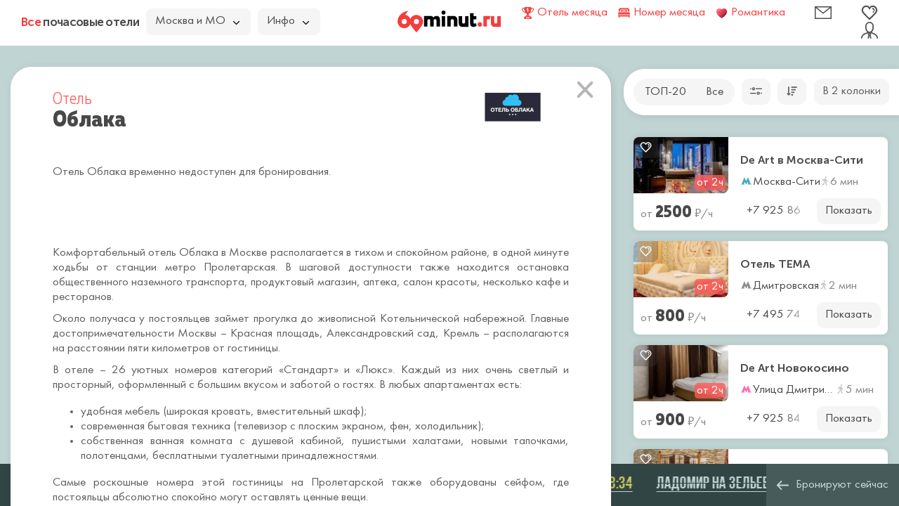

--- FILE ---
content_type: text/html; charset=UTF-8
request_url: https://60minut.ru/hotel/oblaka
body_size: 13190
content:
<!DOCTYPE html>
<html lang="ru">
<head>
	<meta charset="utf-8" />
	<title>Отель Облака - гостиница рядом с метро Пролетарская в Москве</title>
	<meta name="description" content="Отель Облака у метро Пролетарская в Москве на улице Крутицкий с описанием, тарифами, фотографиями. Бронирование от трех часов" />	<meta name="keywords" content="отель облака москва гостиница пролетарская" />	
		<meta name="csrf-param" content="authenticity_token" />
	<meta name="csrf-token" content="6UOSNYsIYHAbbqii7YzbH1JIOhFrVAUe4kRIBCfLAUI=" />
	<meta http-equiv="X-UA-Compatible" content="IE=edge" />
	<meta name="viewport" content="width=device-width, initial-scale=1, maximum-scale=1" />
	<meta content="app-id=734256967" name="apple-itunes-app" />	

<link rel="apple-touch-icon" sizes="180x180" href="/uploads/favicon/apple-touch-icon.png">
<link rel="icon" type="image/png" sizes="32x32" href="/uploads/favicon/favicon-32x32.png">
<link rel="icon" type="image/png" sizes="16x16" href="/uploads/favicon/favicon-16x16.png">
<link rel="manifest" href="/uploads/favicon/site.webmanifest">
<link rel="mask-icon" href="/uploads/favicon/safari-pinned-tab.svg" color="#5bbad5">
<link rel="shortcut icon" href="/favicon.ico">
<meta name="msapplication-TileColor" content="#da532c">
<meta name="msapplication-config" content="/uploads/favicon/browserconfig.xml">
<meta name="theme-color" content="#ffffff">

<link rel="preconnect" href="https://api-maps.yandex.ru/" />
<link rel="preconnect" href="https://yastatic.net/" />

<link rel="preload" as="font" href="/uploads/fonts/MullerNarrow-ExtraBold.woff" type="font/woff" crossorigin />
<link rel="preload" as="font" href="/uploads/fonts/MuseoSansCyrl-700.woff" type="font/woff" crossorigin />
<link rel="preload" as="font" href="/uploads/fonts/FuturaBookC.woff" type="font/woff" crossorigin />
<link rel="preload" as="font" href="/uploads/fonts/MullerNarrow-Light.woff" type="font/woff" crossorigin />

	<meta property="og:title" content="Отель Облака" />
	<meta property="og:description" content="Отель Облака у метро Пролетарская в Москве на улице Крутицкий с описанием, тарифами, фотографиями. Бронирование от трех часов" />
	<meta property="og:locale" content="ru_RU" />
	<meta property="og:type" content="hotel" />
	<meta property="og:url" content="https://60minut.ru/hotel/oblaka" />
    <meta property="og:image" content="https://60minut.ru/uploads/room/2595/nomer-ljuks.jpg" />
	<meta property="og:site_name" content="60minut.ru" />
	
	<meta name="yandex-verification" content="431d7de8c8abe591" />
	
	<style>body{margin:0}button,input,optgroup,select,textarea{font-size:100%;line-height:1.15;margin:0}button,input{overflow:visible}body{font-family:FuturaBookC;background-color:#f4f4f4;line-height:1.35}a,body{color:#000}a{text-decoration:none}*,:after,:before{box-sizing:border-box}.container{width:100%;min-width:720px;padding-right:10px;padding-left:10px;margin-right:auto;margin-left:auto}.row{display:-ms-flexbox;display:flex;-ms-flex-wrap:wrap;flex-wrap:wrap;margin-right:-10px;margin-left:-10px}.xs-gutters{margin-right:-5px;margin-left:-5px}.xs-gutters>.col,.xs-gutters>[class*=col-]{padding-right:5px;padding-left:5px}.xxs-gutters{margin-right:-2px;margin-left:-2px}.xxs-gutters>.col,.xxs-gutters>[class*=col-]{padding-right:2px;padding-left:2px}.sm-gutters{margin-right:-7px;margin-left:-7px}.sm-gutters>.col,.sm-gutters>[class*=col-]{padding-right:7px;padding-left:7px}.no-gutters{margin-right:0;margin-left:0}.no-gutters>.col,.no-gutters>[class*=col-]{padding-right:0;padding-left:0}.col,.col-1,.col-2,.col-3,.col-4,.col-5,.col-6,.col-7,.col-8,.col-9,.col-10,.col-11,.col-12,.col-13,.col-14,.col-15,.col-16,.col-17,.col-18,.col-19,.col-20,.col-21,.col-22,.col-23,.col-24,.col-auto{position:relative;width:100%;padding-right:10px;padding-left:10px}.col-auto{-ms-flex:0 0 auto;flex:0 0 auto;width:auto;max-width:100%}.col-3{-ms-flex:0 0 12.5%;flex:0 0 12.5%;max-width:12.5%}.col-4{-ms-flex:0 0 16.66666667%;flex:0 0 16.66666667%;max-width:16.66666667%}.col-6{-ms-flex:0 0 25%;flex:0 0 25%;max-width:25%}.col-9{-ms-flex:0 0 37.5%;flex:0 0 37.5%;max-width:37.5%}.col-10{-ms-flex:0 0 41.66666667%;flex:0 0 41.66666667%;max-width:41.66666667%}.col-12{-ms-flex:0 0 50%;flex:0 0 50%;max-width:50%}.col-14{-ms-flex:0 0 58.33333333%;flex:0 0 58.33333333%;max-width:58.33333333%}.col-15{-ms-flex:0 0 62.5%;flex:0 0 62.5%;max-width:62.5%}@media (min-width:1700px){.col-xl-2{-ms-flex:0 0 8.33333333%;flex:0 0 8.33333333%;max-width:8.33333333%}}.d-none{display:none!important}@media (min-width:1600px){.d-xl-none{display:none!important}.d-xl-block{display:block!important}}.justify-content-end{-ms-flex-pack:end!important;justify-content:flex-end!important}.align-items-center{-ms-flex-align:center!important;align-items:center!important}.modal-footer:after,.modal-footer:before,.modal-header:after,.modal-header:before{display:table;content:" "}.modal-footer:after,.modal-header:after{clear:both}button.modal-close{-webkit-appearance:none;padding:0;cursor:pointer;background:transparent;border:0;font-size:24px;position:absolute;top:10px;right:10px;z-index:9999}.modal,.modal-open{overflow:hidden}.modal{position:fixed;top:0;right:0;bottom:0;left:0;z-index:1052;display:none;-webkit-overflow-scrolling:touch;outline:0}.modal-open .modal{overflow-x:hidden;overflow-y:auto}.modal-dialog{position:relative;width:auto;margin:0}.modal-content{position:relative;background-color:#fff;background-clip:padding-box;border:1px solid #999;border:1px solid rgba(0,0,0,.2);outline:0;box-shadow:0 3px 9px rgba(0,0,0,.5)}.modal-backdrop{position:fixed;top:0;right:0;bottom:0;left:0;z-index:1040;background-color:#000}.modal-backdrop.in{filter:alpha(opacity=30);opacity:.3}.popover{position:absolute;top:0;left:0;z-index:1060;display:none;max-width:276px;padding:1px;font-size:14px;text-align:left;text-align:start;text-decoration:none;text-shadow:none;text-transform:none;letter-spacing:normal;word-break:normal;word-spacing:normal;word-wrap:normal;white-space:normal;border:1px solid #ccc;border:1px solid rgba(0,0,0,.2);border-radius:8px;line-break:auto}.form-control,.popover{background-color:#fff;background-clip:padding-box}.form-control{display:block;width:100%;height:38px;border:2px solid #ececec;border-radius:8px;color:#4f4f4f;font-family:FuturaBookC;font-weight:400;line-height:1.5;padding:.375rem 1rem}select.form-control{-webkit-appearance:none;-moz-appearance:none;appearance:none}.form-group{margin-bottom:20px}.form-inline{-ms-flex-flow:row wrap;flex-flow:row wrap;-ms-flex-align:center}.form-inline,.form-inline .form-group{display:-ms-flexbox;display:flex;align-items:center}.form-inline .form-group{-ms-flex:0 0 auto;flex:0 0 auto;-ms-flex-flow:row wrap;flex-flow:row wrap;-ms-flex-align:center;margin-bottom:0}.form-inline .form-group+.form-group{margin-left:10px}.form-inline .form-control{display:inline-block;width:auto;vertical-align:middle}.form-inline label{margin-right:10px}.dropdown-menu{top:100%;left:0;z-index:1000;display:none;float:left;min-width:160px;padding:5px 0;margin:2px 0 0;font-size:14px;list-style:none;background-color:#fff;background-clip:padding-box;border:1px solid #ccc;border:1px solid rgba(0,0,0,.15);border-radius:4px;box-shadow:0 6px 12px rgba(0,0,0,.175)}.dropdown-menu,.tooltip{position:absolute;text-align:left}.tooltip{z-index:1070;display:block;font-family:Helvetica Neue,Helvetica,Arial,sans-serif;font-size:12px;font-style:normal;font-weight:400;line-height:1.42857143;text-align:start;text-decoration:none;text-shadow:none;text-transform:none;letter-spacing:normal;word-break:normal;word-spacing:normal;word-wrap:normal;white-space:nowrap;filter:alpha(opacity=0);opacity:0;line-break:auto}.btn-group>.btn:first-child{margin-left:0}.slick-slider{box-sizing:border-box;-webkit-touch-callout:none;-webkit-user-select:none;-moz-user-select:none;-ms-user-select:none;user-select:none;-ms-touch-action:pan-y;touch-action:pan-y;-webkit-tap-highlight-color:transparent}.slick-list,.slick-slider{position:relative;display:block}.slick-list{overflow:hidden;margin:0;padding:0}.slick-track{position:relative;left:0;top:0;display:block;margin-left:auto;margin-right:auto}.slick-track:after,.slick-track:before{content:"";display:table}.slick-track:after{clear:both}.slick-loading .slick-track{visibility:hidden}.slick-slide{float:left;height:100%;min-height:1px;display:none}.slick-slide img{display:block}.slick-slide.slick-loading img{display:none}.slick-initialized .slick-slide{display:block}.slick-loading .slick-slide{visibility:hidden}.text-right{text-align:right!important}.pr0{padding-right:0!important}.mt10{margin-top:10px!important}.mb10{margin-bottom:10px!important}.mb15{margin-bottom:15px!important}.mb20{margin-bottom:20px!important}.mb25{margin-bottom:25px!important}.mb30{margin-bottom:30px!important}.mb33{margin-bottom:33px!important}.mb35{margin-bottom:35px!important}.mb40{margin-bottom:40px!important}.w100{width:100px!important}.h1,h1{margin-top:0;margin-bottom:20px}p{margin:0 0 10px}.img-responsive{display:block;max-width:100%;height:auto}.grey-bg{background-color:rgba(90,90,90,.95);color:#f5f5f5}hr{border:0;border-top:2px solid #f5f5f5;margin:25px 0}input[type=number]{-moz-appearance:textfield}@font-face{font-family:BebasNeueBold;src:url(/uploads/fonts/bebasneuebold-webfont.eot);src:url(/uploads/fonts/bebasneuebold-webfont.eot?#iefix) format("embedded-opentype"),url(/uploads/fonts/bebasneuebold-webfont.woff2) format("woff2"),url(/uploads/fonts/bebasneuebold-webfont.woff) format("woff"),url(/uploads/fonts/bebasneuebold-webfont.ttf) format("truetype"),url(/uploads/fonts/bebasneuebold-webfont.svg#bebas_neuebold) format("svg");font-weight:400;font-style:normal;font-display:swap}.scrollbar-dynamic{scrollbar-width:thin;overflow-x:hidden;overflow-y:auto}.num-found,.num-found-rooms{text-shadow:0 0 10px #ff5858;color:#fff;font-family:MullerNarrow;font-size:1.5em;font-weight:700;line-height:18px}.ico,.pic{display:inline-block;width:1em;height:1em;stroke-width:0;stroke:currentColor;fill:currentColor;vertical-align:-.24em}.close{position:absolute;top:15px;right:15px;font-size:1.5rem;color:#b6b6b6;background-color:transparent;border:0;cursor:pointer;z-index:1;padding:2px}.btn .caret{margin-left:5px}.btn{display:inline-block;padding:6px 12px;margin-bottom:0;font-weight:400;text-align:center;white-space:nowrap;vertical-align:middle;-ms-touch-action:manipulation;touch-action:manipulation;cursor:pointer;-webkit-user-select:none;-moz-user-select:none;-ms-user-select:none;user-select:none;background-image:none;border:1px solid transparent;color:#4c4c4c;background-color:#f5f5f5;border-radius:8px;height:37px}[type=button],[type=reset],[type=submit],button{font-family:FuturaBookC}.button{background-color:#fff;border-radius:10px;width:100%;text-align:center;padding:7px;border:0;cursor:pointer;display:inline-block;box-sizing:border-box}.button-r5{border-radius:5px}.button-r8{border-radius:8px!important}.button-blue{color:#fff;background-color:#484848;background-image:linear-gradient(223deg,#559494,#468585)}.button-reset{color:#f5f5f5;background-color:#484848;border-radius:5px;height:36px}.button-grey{background-color:#f5f5f5;border-radius:8px;height:37px}.button-h37{height:37px}.button-auto{width:auto}.button-custom{padding-left:12px;padding-right:12px;border-radius:10px}.button-p16{padding-left:16px;padding-right:16px}.button__geolocation{font-size:16px;color:#6d7c90;position:absolute;top:24vh;right:395px;padding:5px;border-radius:50%;background-color:#fff;width:42px;height:42px;box-shadow:0 5px 30px rgba(35,55,69,.2);cursor:pointer;display:-ms-flexbox;display:flex;-ms-flex-pack:center;justify-content:center;-ms-flex-align:center;align-items:center}.hmenu{background-color:#f5f5f5;border-radius:20px;display:inline-block;padding:4px}.hmenu a,.hmenu span{border-radius:15px;padding:4px 12px;color:#4c4c4c;display:inline-block}.hmenu__active{background-color:#ff5858!important;color:#fff!important}.dot{position:relative}.dot:before{content:"";position:absolute;top:-4px;right:-8px;width:8px;height:8px;background-color:#ff5858;border-radius:50%}.modal-lvl1{z-index:1045;padding-left:17px;scrollbar-width:thin;overflow-x:hidden;overflow-y:auto;top:65px}@media (min-width:1400px){.modal-lvl1{top:70px}}.modal-lvl1 .modal-dialog{margin-bottom:60px}.modal-left{top:30px;left:15px;margin:0;min-width:745px;width:calc(65% - 15px)}@media (min-width:1200px){.modal-left{width:calc(68% - 15px)}}@media (min-width:1600px){.modal-left{width:calc(70.4% - 15px)}}@media (min-width:1800px){.modal-left{width:calc(75.4% - 15px)}}.modal-filter{z-index:1046;width:370px;top:65px}.modal-filter.filter-fw .modal-dialog{width:28%}@media (min-width:1400px){.modal-filter{top:70px}}.modal-filter .close{line-height:1;top:10px;right:10px;background-color:#fff;border-radius:50%;z-index:11;font-size:1.3rem}.modal-filter .modal-dialog{top:25px;left:0;margin:0;width:100%}.modal-filter .modal-content{border:0;background-color:#fff;border-radius:0 30px 0 0;box-shadow:2.5px 1.7px 10px rgba(65,63,62,.15);margin-right:10px;overflow:hidden}.modal-filter .modal-body{padding:0}.modal-filter .modal-body-scroll{height:calc(100vh - 60px - 30px - 60px)}@media (min-width:1400px){.modal-filter .modal-body-scroll{height:calc(100vh - 65px - 30px - 60px)}}.modal-filter .modal-body-scroll-fix{padding:23px 15px 20px 28px;width:calc(100% - 12px)}.modal-filter .modal-footer{padding:12px;height:60px}.modal-filter .form-control{background-color:#f5f5f5;border-color:#f5f5f5;border-radius:10px;padding:.375rem .9375rem}.modal-filter .form-control-bordered{background-color:#fff;border-color:#99c3bf}.modal-filter select.form-control{padding-left:10px}.modal-padding .modal-content{border:0;background-color:#fff;border-radius:1.875rem;box-shadow:2.5px 1.7px 10px rgba(65,63,62,.15);padding:2rem 3.75rem}.modal-backdrop{background-color:#468585}.map_icon{position:absolute;display:block;background-color:rgba(61,61,61,.8);border-radius:15px;color:#fff;white-space:nowrap;padding:3px 6px;transform:translate(-49%,-113%)}.map_icon .rub{font-size:15px}.slick-arrow{width:44px;height:50px;background-color:rgba(60,60,60,.3);background-position:50%;background-repeat:no-repeat;position:absolute;display:block;line-height:0;font-size:0;cursor:pointer;color:transparent;top:50%;transform:translateY(-50%);padding:0;border:none;outline:none;z-index:19}.search-form{position:relative}.search-form-button{padding:0 8px;font-size:20px;position:absolute;top:2px;right:2px;bottom:2px;border-radius:0;background-color:transparent}.group-radio{background-color:#f5f5f5;border-radius:19px;padding:2px;width:auto;display:inline-block;font-size:0}.group-radio .radio{color:#3c3c3c;float:left}.group-radio .radio+.radio{margin-left:3px}.group-radio input{-webkit-appearance:none;-moz-appearance:none;appearance:none}.group-radio input+label{display:inline-block;border-radius:15px;vertical-align:top;padding:.2rem .7rem;cursor:pointer;color:#4c4c4c;font-size:1.0625rem;text-align:center;-webkit-user-select:none;-moz-user-select:none;-ms-user-select:none;user-select:none}.single-checkbox-border{margin-bottom:10px;font-size:0;width:auto}.single-checkbox-border-fwidth{white-space:nowrap}.single-checkbox-border-fwidth label{width:100%;text-align:center}.single-checkbox-border input{-webkit-appearance:none;-moz-appearance:none;appearance:none}.single-checkbox-border input+label{display:inline-block;background-color:#f5f5f5;border-radius:10px;vertical-align:top;padding:7px 15px;cursor:pointer;color:#3c3c3c;font-size:1.0625rem;-webkit-user-select:none;-moz-user-select:none;-ms-user-select:none;user-select:none}.nowbooked{height:60px;background-color:#292929;position:fixed;bottom:0;left:0;right:0;padding:15px;white-space:nowrap}.nowbooked__div{white-space:nowrap;overflow:hidden}.nowbooked__item{display:inline-block;margin-left:1.875rem;font-family:BebasNeueBold;font-size:1.5rem;color:#f5f5f5;position:relative;line-height:1;border-bottom:1px solid #f5f5f5}.nowbooked__item a{color:#f5f5f5}.nowbooked__item:before{content:"";position:absolute;top:50%;left:0;right:0;height:1px;background-color:#292929}.nowbooked__item span{color:#fee451;text-decoration:none}.typeahead__container{position:relative}.typeahead__container *{outline:0;color:#000}.typeahead__field .typeahead__hint,.typeahead__field [contenteditable],.typeahead__field input,.typeahead__field textarea{background:#fff;border:1px solid #ccc;border-radius:0;-webkit-appearance:none;-moz-appearance:none;appearance:none}.typeahead__cancel-button{-webkit-user-select:none;-moz-user-select:none;-ms-user-select:none;user-select:none;position:absolute;right:35px;cursor:pointer;padding:0 10px;visibility:hidden;font-size:26px;color:rgba(0,0,0,.5)}html{font-size:16px}body{background-color:#f5f5f5;font-size:1.0625rem;text-rendering:optimizeLegibility;position:relative;overflow:hidden;padding-top:65px;height:100%;min-width:1200px;width:auto!important;color:#606060}@media (min-width:1400px){body{padding-top:70px}}body a,body button{color:#606060}.map{min-width:1200px;height:calc(100vh - 65px)}@media (min-width:1400px){.map{height:calc(100vh - 70px)}}.header{position:fixed;top:0;left:0;right:0;z-index:1049;height:65px;min-width:1200px;background-color:#fff}@media (min-width:1400px){.header{height:70px}}.header>.container{padding:0 30px;height:95%}.header>.container .row{height:100%}.header__title{font-family:MuseoSansCyrl;font-size:1em;letter-spacing:-.04em;color:#4c4c4c}@media (min-width:1425px){.header__title{font-size:1.375em;min-width:285px}}.header__title span{color:#f63d3d}.header__logo{vertical-align:bottom;width:130px;height:28px;display:inline-block}.header__lang img{border:2px solid #c6c6c6;border-radius:2px;position:relative;top:2px}.header__favorite,.header__mail,.header__user{color:#4e4e4e;font-size:24px;line-height:1}.header .btn,.header .button{height:38px}.header .btn{text-align:left;padding-right:35px}.header .btn .caret{margin:0;position:absolute;right:15px;top:15px}.filter-bar.fly{position:absolute;top:98px;right:0;z-index:1047;width:392px}.filter-bar__div{padding:.875rem;background-color:#fff;border-radius:1.875rem 0 0 1.875rem;box-shadow:2.5px 1.7px 10px rgba(65,63,62,.15)}.item{background-color:#fff;border-radius:8px;margin-left:0;margin-right:0;overflow:hidden;position:relative;box-shadow:0 0 10px 0 rgba(50,50,50,.1)}.item+.item{margin-top:.9375rem}.item__img{background-color:silver;position:relative;height:80px;display:block;overflow:hidden;border-bottom-right-radius:8px}.item__img img{position:absolute;top:-30px;left:0;right:0;bottom:0}.item__content{padding:.75rem .3125rem .3125rem .75rem;display:-ms-flexbox;display:flex;-ms-flex-direction:column;flex-direction:column}.item__bottom{padding:7px 10px 10px;height:53px}.item__title{-ms-flex-positive:1;flex-grow:1;font-family:MuseoSansCyrl;font-size:1rem;overflow:hidden;white-space:normal;line-height:1;margin-bottom:0;display:-ms-flexbox;display:flex;-ms-flex-align:center;align-items:center}.item__title,.item__title a{color:#4c4c4c}.item__location{-ms-flex:0 0 auto;flex:0 0 auto;color:#4c4c4c;white-space:nowrap;overflow:hidden;text-overflow:ellipsis}.item__location .ico-M{margin-right:-3px}.item__walk{color:#858585;margin-right:15px}.item__walk svg{fill:#c6c6c6;margin-right:-3px;font-size:13px;vertical-align:-.1em}.item__price{color:#858585;max-height:36px;-ms-flex-wrap:nowrap!important;flex-wrap:nowrap!important}.item__price b{color:#484848;font-family:MullerNarrow;font-weight:700;font-size:24px}.item__price-i{font-style:normal;color:#fff;background-color:rgba(255,88,88,.8);border-radius:5px;padding-left:3px;padding-right:3px;margin-left:3px;white-space:nowrap;position:absolute;bottom:4px;right:4px}.item__favorite{position:absolute;top:0;left:0;color:#f5f5f5;background-color:rgba(60,60,60,.3);border-radius:8px 0;width:35px;height:30px;text-align:center;padding-top:5px}.item .button{color:#484848}.item .hotel__phone{color:#484848;font-family:FuturaBookC;font-size:17px;font-weight:400}.content{position:absolute;top:160px;bottom:60px;right:8px;width:392px;z-index:1046;padding:35px 0 35px 22px;scrollbar-width:thin;overflow-x:hidden;overflow-y:auto}.content__div{margin-right:.5rem}.content .scroll-element.scroll-y{right:0}.hotel{font-size:17px;position:relative}.hotel__title{font-family:MullerNarrow;line-height:1}.hotel__title span{color:#ff5858;font-size:24px;font-weight:300}.hotel__title h1{color:#484848;font-size:33px;font-weight:700}.hotel__logo{position:absolute;top:5px;right:40px}.hotel__comfort{color:#4c4c4c;margin-bottom:5px;position:relative;padding-right:22px!important}.hotel__comfort svg{color:#b3b3b3;font-size:20px}.hotel__phone{color:#484848;font-size:18px;font-family:MuseoSansCyrl;position:relative}.hotel__numrooms{font-family:MullerNarrow;color:#858585;font-size:20px;font-weight:300;line-height:18px}.hotel__room{background-color:#fff;border-radius:8px;margin-bottom:30px;box-shadow:0 0 20px 0 rgba(50,50,50,.15)}.hotel__room,.hotel__room_slider{overflow:hidden}.hotel__room_slider .slick-slide{padding:0 1px}.hotel__room_slider .slick-slide img{width:100%;height:auto}.hotel__room_slider_pages{position:absolute;top:0;right:0;display:block;background-color:rgba(60,60,60,.3);border-radius:0 8px;list-style:none;font-size:15px;padding:0;margin:0}.hotel__room_slider_pages li{display:none;padding:9px 5px;color:#fff}.hotel__room_data{padding:25px}.hotel__room_title{color:#484848;font-family:MullerNarrow;font-size:24px;font-weight:700;line-height:18px;margin-bottom:20px}.hotel__room_prices{margin-bottom:10px;overflow:hidden}.hotel__room_comfort{color:#b3b3b3;font-size:20px}.hotel__room_btn{color:#fff;font-family:FuturaBookC}.show-on-two-cols{display:none}.show-on-one-cols{display:block}.heading{text-align:center;padding:30px;background-color:hsla(0,0%,96%,.8);border-radius:5px;box-shadow:0 5px 30px rgba(35,55,69,.2);color:#3c3c3c;line-height:1.1}.heading-sm{padding:10px}.heading__title{color:#4c4c4c;font-family:MullerNarrow;font-size:24px;font-weight:400;margin-bottom:10px}</style>	
	<link rel="preconnect" href="https://api-maps.yandex.ru" />
	<link rel="dns-prefetch" href="https://api-maps.yandex.ru">
	<link rel="preconnect" href="https://yastatic.net" />
	<link rel="dns-prefetch" href="https://yastatic.net">
	<link rel="preload" href="https://api-maps.yandex.ru/2.1/?apikey=9a076749-2028-46ff-968b-fbcaa87dcecd&lang=ru_RU&loadByRequire=1" as="script" crossorigin="anonymous" />
	<link rel="preload" href="/tpl/2020/img/icons.svg?1600351751" as="image" crossorigin="anonymous" />
	


<style>
a.d{
	text-decoration: none !important;
	border-bottom: 1px dashed;
}
a.d:hover{
	border-bottom: 1px transparent;
}
</style>

</head>
<body class="--hotel_detail --2595" data-id="1" data-path="/">
	<div class="header">
		<div class="container">
			<div class="row align-items-center no-gutters">
				<div class="col-10">
					<div class="row xs-gutters align-items-center">
						<a href="/" class="col-auto header__title" data-pjax="0"><span>Все</span> почасовые отели</a>
						<div class="col-auto">
							<div class="btn-group">
								<button type="button" class="btn btn-default dropdown-toggle" data-toggle="dropdown" aria-haspopup="true" aria-expanded="false">
									Москва и МО <span class="caret"></span>
								</button>
								<ul class="dropdown-menu">
																														<li><a href="https://spb.60minut.ru/" data-pjax="0">Санкт-Петербург</a></li>
																					<li><a href="https://60minut.ru/ekaterinburg" data-pjax="0">Екатеринбург</a></li>
																					<li><a href="https://60minut.ru/novosibirsk" data-pjax="0">Новосибирск</a></li>
																					<li><a href="https://60minut.ru/krasnodar" data-pjax="0">Краснодар</a></li>
																					<li><a href="https://60minut.ru/nizhniy-novgorod" data-pjax="0">Нижний Новгород</a></li>
																					<li><a href="https://60minut.ru/rostov-na-donu" data-pjax="0">Ростов-на-Дону</a></li>
																					<li><a href="https://60minut.ru/kazan" data-pjax="0">Казань</a></li>
																					<li><a href="https://60minut.ru/samara" data-pjax="0">Самара</a></li>
																																						<li class="dropdown-header">Московская область</li>
																					<li><a href="/balashiha" data-pjax="0">Балашиха</a></li>
																					<li><a href="/kotelniki" data-pjax="0">Котельники</a></li>
																					<li><a href="/lyubertsi" data-pjax="0">Люберцы</a></li>
																					<li><a href="/mitishi" data-pjax="0">Мытищи</a></li>
																					<li><a href="/reutov" data-pjax="0">Реутов</a></li>
																					<li><a href="/himki" data-pjax="0">Химки</a></li>
																											</ul>
							</div>
						</div>
						<div class="col-auto">
							<div class="btn-group">
								<button type="button" class="btn btn-default dropdown-toggle" data-toggle="dropdown" aria-haspopup="true" aria-expanded="false">Инфо <span class="caret"></span></button>
								<ul class="dropdown-menu">
									<li><a href="/about" class="js-hotel-link">О сервисе</a></li>
									<li><a href="/contact" class="js-hotel-link">Контактная информация</a></li>
									<li><a href="/interesting" class="js-hotel-link">Интересные статьи</a></li>
									<li><a href="/advert" class="js-hotel-link">Реклама и сотрудничество</a></li>
									<li><a href="/sitemap" class="js-hotel-link">Карта сайта</a></li>
									<li>
																					<a href="javascript:;" data-toggle="modal" data-target="#hotelLogin">Добавить отель</a>
																			</li>
									
								</ul>
							</div>
						</div>
					</div>
				</div>
				<div class="col-4 text-center"><a href="/" class="header__logo icon-logo"></a></div>
				<div class="col-10">
					<div class="row align-items-center justify-content-end">
																			<a href="/hotel/voskhod" class="col-auto" rel="nofollow"  data-pjax="0">
								<div class="row xs-gutters align-items-center">
									<svg class="ico ico-cup -a-pulse"><use xlink:href="/tpl/2020/img/icons.svg?1657567785#ico-cup"></use></svg>									<span class="col-auto" style="color:#f63d3d;">Отель месяца</span>
								</div>
							</a>
												
																			<a href="/nomer-mesyaca" class="col-auto" rel="nofollow"  data-pjax="0">
								<div class="row xs-gutters align-items-center">
									<svg class="ico ico-bed -a-pulse" style="fill:#f63d3d"><use xlink:href="/tpl/2020/img/icons.svg?1657567785#ico-bed"></use></svg>									<span class="col-auto" style="color:#f63d3d;">Номер месяца</span>
								</div>
							</a>
												
													<a href="/romantika" class="col-auto" rel="nofollow"  data-pjax="0">
								<div class="row xs-gutters align-items-center">
									<img src="/tpl/2020/img/heart.png" width="17" height="17" alt="Романтика" class="-a-pulse" />
									<span class="col-auto" style="color:#f63d3d;">Романтика</span>
								</div>
							</a>
												
						<div class="col-3 col-xl-2 text-right">
							<a href="javascript:;" class="header__mail js-hotel-link" data-toggle="modal" data-target="#feedback">
								<span data-toggle="tooltip" data-placement="bottom" data-title="Контакты"><svg class="ico ico-mail"><use xlink:href="/tpl/2020/img/icons.svg?1657567785#ico-mail"></use></svg></span>
							</a>
						</div>
						<div class="col-3 col-xl-2 text-right">
							<a href="javascript:;" class="header__favorite" data-toggle="modal" data-target="#favorite">
								<span data-toggle="tooltip" data-placement="bottom" data-title="Избранное"><svg class="ico ico-favorite"><use xlink:href="/tpl/2020/img/icons.svg?1657567785#ico-favorite"></use></svg></span>
							</a>
						</div>
						<div class="col-3 col-xl-2 text-right">
							<a href="javascript:;" data-toggle="modal" data-target="#hotelLogin" class="header__user" onclick="$('.js-hotel-login-dest').val('hotelList')">
								<span data-toggle="tooltip" data-placement="bottom" data-title="Кабинет"><svg class="ico ico-user"><use xlink:href="/tpl/2020/img/icons.svg?1657567785#ico-user"></use></svg></span>
							</a>
						</div>
					</div>
				</div>
			</div>
		</div>
	</div>
	<div class="map" id="search_map"></div>
			<div id="content"></div>
		<div id="hotel">
	
	<div class="modal modal-lvl1" style="display:block" id="hotelModal" tabindex="-1" role="dialog">
		<div class="modal-dialog modal-padding modal-left" role="document">
			<div class="modal-content">
				<button type="button" class="close" data-dismiss="modal"><svg class="ico ico-close"><use xlink:href="/tpl/2020/img/icons.svg?1657567785#ico-close"></use></svg></button>
				<div class="hotel js-hotel js-hotel-2595" data-id="2595" data-title="Облака" data-img="/cache/crop/144x144/uploads/room/2595/nomer-ljuks.jpg" data-lat="55.730302" data-lng="37.664535" data-price="700" data-url="/hotel/oblaka" itemscope itemtype="https://schema.org/Hotel">
					<link itemprop="url" href="https://60minut.ru/hotel/oblaka" />
					<div class="row align-items-center mb30 r">
						<div class="col-auto">
							<div class="hotel__title">
								<span>Отель</span>								<h1 itemprop="name">Облака</h1>
							</div>
						</div>
											</div>
					<div class="hotel__logo"><img src="/cache/resize/80x0/uploads/logo/f3a617b61c123aff63bf1b99a4677e74.png" itemprop="logo" alt="Облака" /></div>					<p>Отель Облака временно недоступен для бронирования.</p>
					
					<p>&nbsp;</p>
					<p>&nbsp;</p>
					<div class="hotel__text" itemprop="description"><p style="text-align: justify;"><a href="https://60minut.ru/prospekt-vernadskogo">Комфортабельный отель</a> Облака в Москве располагается в тихом и спокойном районе, в одной минуте ходьбы от станции метро Пролетарская. В шаговой доступности также находится остановка общественного наземного транспорта, продуктовый магазин, аптека, салон красоты, несколько кафе и ресторанов.</p>
<p style="text-align: justify;">Около получаса у постояльцев займет прогулка до живописной Котельнической набережной. Главные достопримечательности Москвы &ndash; Красная площадь, Александровский сад, Кремль &ndash; располагаются на расстоянии пяти километров от гостиницы.</p>
<p style="text-align: justify;">В отеле &ndash; 26 уютных номеров категорий &laquo;Стандарт&raquo; и &laquo;Люкс&raquo;. Каждый из них очень светлый и просторный, оформленный с большим вкусом и заботой о гостях. В любых апартаментах есть:</p>
<ul style="text-align: justify;">
<li>удобная мебель (широкая кровать, вместительный шкаф);</li>
<li>современная бытовая техника (телевизор с плоским экраном, фен, холодильник);</li>
<li>собственная ванная комната с душевой кабиной, пушистыми халатами, новыми тапочками, полотенцами, бесплатными туалетными принадлежностями.</li>
</ul>
<p style="text-align: justify;"></p>
<p style="text-align: justify;">Самые роскошные номера&nbsp;этой гостиницы на Пролетарской также оборудованы сейфом, где постояльцы абсолютно спокойно могут оставлять ценные вещи.</p>
<p style="text-align: justify;">К услугам гостей - бесплатный и скоростной интернет Wi-Fi. Стойка регистрации работает круглосуточно. На территории отеля есть бесплатная автомобильная парковка. При необходимости постояльцы могут заказать трансфер в аэропорт или на вокзал.</p></div>				</div>
			</div>
		</div>
	</div>


<script>
function initPage(){
	console.log('initPage');
	
	$('.modal').modal('hide');
	overlayClose();
	
	$('#hotelModal').modal('show');
	$('#hotelModal').addClass('fade');
	
	$('.js-hotel').removeClass('active');
	$('.js-hotel-2595').addClass('active');
	
	roomSlider();
	
	if(window.location.hash){
		var hash = window.location.hash.substring(1);
		console.log('hash:', hash);
		$('#hotelModal').animate({
			'scrollTop':   $('#' + hash).offset().top - 90
		}, 0);
	}
}
</script>


</div>
	<div class="nowbooked">
		<div class="nowbooked__div">
			<div class="nowbooked__div-div">
									<div class="nowbooked__item"><a href="/hotel/ladomir-na-kakhovke" class="js-hotel-link">Ладомир на Каховке <span>В 00:06</span></a></div>
									<div class="nowbooked__item"><a href="/hotel/ladomir-v-perovo" class="js-hotel-link">ЛАДОМИР В ПЕРОВО <span>В 22:31</span></a></div>
									<div class="nowbooked__item"><a href="/hotel/renvills-hotel" class="js-hotel-link">Renvills Hotel <span>В 20:32</span></a></div>
									<div class="nowbooked__item"><a href="/hotel/majakovskiy-art-otel" class="js-hotel-link">Маяковский арт-отель <span>В 18:34</span></a></div>
									<div class="nowbooked__item"><a href="/hotel/ladomir-na-zelevom" class="js-hotel-link">Ладомир на Зельевом <span>В 17:52</span></a></div>
									<div class="nowbooked__item"><a href="/hotel/ladomir-na-kakhovke" class="js-hotel-link">Ладомир на Каховке <span>В 16:25</span></a></div>
									<div class="nowbooked__item"><a href="/hotel/ladomir" class="js-hotel-link">Ладомир на Русаковской <span>В 13:35</span></a></div>
									<div class="nowbooked__item"><a href="/hotel/gostevoy-dom-brestol" class="js-hotel-link">Гостевой дом Брестоль <span>В 12:29</span></a></div>
									<div class="nowbooked__item"><a href="/hotel/ladomir-na-yauze" class="js-hotel-link">Ладомир на Яузе <span>В 12:19</span></a></div>
									<div class="nowbooked__item"><a href="/hotel/flori-hotel" class="js-hotel-link">Flori Hotel <span>В 06:43</span></a></div>
									<div class="nowbooked__item"><a href="/hotel/gostevoy-dom-brestol" class="js-hotel-link">Гостевой дом Брестоль <span>В 05:56</span></a></div>
									<div class="nowbooked__item"><a href="/hotel/mozart-art-otel" class="js-hotel-link">Mozart арт отель <span>В 04:01</span></a></div>
									<div class="nowbooked__item"><a href="/hotel/brodvey-art-otel" class="js-hotel-link">Апельсин в Митино <span>В 02:30</span></a></div>
									<div class="nowbooked__item"><a href="/hotel/aromaaparty" class="js-hotel-link">АромаАпарты <span>В 00:48</span></a></div>
									<div class="nowbooked__item"><a href="/hotel/apartamenty-na-chromova" class="js-hotel-link">Апартаменты на Хромова <span>В 00:12</span></a></div>
									<div class="nowbooked__item"><a href="/hotel/fortuna-best" class="js-hotel-link">Фортуна Бест <span>В 23:44</span></a></div>
									<div class="nowbooked__item"><a href="/hotel/fortuna-best" class="js-hotel-link">Фортуна Бест <span>В 17:37</span></a></div>
									<div class="nowbooked__item"><a href="/hotel/fortuna-best" class="js-hotel-link">Фортуна Бест <span>В 17:13</span></a></div>
									<div class="nowbooked__item"><a href="/hotel/ladomir-v-filyah" class="js-hotel-link">Ладомир отель в Филях <span>В 16:11</span></a></div>
									<div class="nowbooked__item"><a href="/hotel/atlantik-v-ljublino" class="js-hotel-link">Атлантик в Люблино <span>В 15:57</span></a></div>
									<div class="nowbooked__item"><a href="/hotel/red-rooms" class="js-hotel-link">De Art в Москва-Сити <span>В 15:57</span></a></div>
									<div class="nowbooked__item"><a href="/hotel/ladomir" class="js-hotel-link">Ладомир на Русаковской <span>В 15:15</span></a></div>
									<div class="nowbooked__item"><a href="/hotel/atlantik-v-ljublino" class="js-hotel-link">Атлантик в Люблино <span>В 14:04</span></a></div>
									<div class="nowbooked__item"><a href="/hotel/renvills-hotel" class="js-hotel-link">Renvills Hotel <span>В 11:13</span></a></div>
									<div class="nowbooked__item"><a href="/hotel/baget" class="js-hotel-link">Baget <span>В 09:59</span></a></div>
									<div class="nowbooked__item"><a href="/hotel/tema" class="js-hotel-link">Отель ТЕМА <span>В 09:53</span></a></div>
									<div class="nowbooked__item"><a href="/hotel/ladomir-na-kakhovke" class="js-hotel-link">Ладомир на Каховке <span>В 00:31</span></a></div>
									<div class="nowbooked__item"><a href="/hotel/ladomir-na-shhelkovskojj" class="js-hotel-link">Ладомир на Щелковской <span>В 23:58</span></a></div>
									<div class="nowbooked__item"><a href="/hotel/ladomir-na-kakhovke" class="js-hotel-link">Ладомир на Каховке <span>В 21:02</span></a></div>
									<div class="nowbooked__item"><a href="/hotel/apartamenty-na-chromova" class="js-hotel-link">Апартаменты на Хромова <span>В 19:58</span></a></div>
									<div class="nowbooked__item"><a href="/hotel/apartamenty-na-chromova" class="js-hotel-link">Апартаменты на Хромова <span>В 19:50</span></a></div>
									<div class="nowbooked__item"><a href="/hotel/avtor" class="js-hotel-link">Автор Братиславская <span>В 19:40</span></a></div>
									<div class="nowbooked__item"><a href="/hotel/ampir" class="js-hotel-link">Ампир <span>В 17:11</span></a></div>
									<div class="nowbooked__item"><a href="/hotel/simple-rooms" class="js-hotel-link">SIMPLE ROOMS (СИМПЛ РУМС) <span>В 13:55</span></a></div>
									<div class="nowbooked__item"><a href="/hotel/gostevoy-dom-brestol" class="js-hotel-link">Гостевой дом Брестоль <span>В 13:43</span></a></div>
									<div class="nowbooked__item"><a href="/hotel/red-rooms" class="js-hotel-link">De Art в Москва-Сити <span>В 13:34</span></a></div>
									<div class="nowbooked__item"><a href="/hotel/ladomir-na-sadovom" class="js-hotel-link">Ладомир на Садовом <span>В 09:55</span></a></div>
									<div class="nowbooked__item"><a href="/hotel/red-rooms" class="js-hotel-link">De Art в Москва-Сити <span>В 08:54</span></a></div>
									<div class="nowbooked__item"><a href="/hotel/ladomir-v-perovo" class="js-hotel-link">ЛАДОМИР В ПЕРОВО <span>В 08:38</span></a></div>
									<div class="nowbooked__item"><a href="/hotel/gostevoy-dom-brestol" class="js-hotel-link">Гостевой дом Брестоль <span>В 00:22</span></a></div>
									<div class="nowbooked__item"><a href="/hotel/hit-otel" class="js-hotel-link">Hit отель <span>В 21:36</span></a></div>
									<div class="nowbooked__item"><a href="/hotel/room-room" class="js-hotel-link">Room Room <span>В 18:27</span></a></div>
									<div class="nowbooked__item"><a href="/hotel/ladomir-v-filyah" class="js-hotel-link">Ладомир отель в Филях <span>В 18:23</span></a></div>
									<div class="nowbooked__item"><a href="/hotel/ladomir-na-shhelkovskojj" class="js-hotel-link">Ладомир на Щелковской <span>В 18:08</span></a></div>
									<div class="nowbooked__item"><a href="/hotel/ladomir-v-filyah" class="js-hotel-link">Ладомир отель в Филях <span>В 13:48</span></a></div>
									<div class="nowbooked__item"><a href="/hotel/de-art-13-na-taganskoi" class="js-hotel-link">De Art на Таганской <span>В 10:54</span></a></div>
									<div class="nowbooked__item"><a href="/hotel/ladomir-v-filyah" class="js-hotel-link">Ладомир отель в Филях <span>В 09:38</span></a></div>
									<div class="nowbooked__item"><a href="/hotel/apartamenty-hit" class="js-hotel-link">Апартаменты Hit <span>В 09:24</span></a></div>
									<div class="nowbooked__item"><a href="/hotel/tema" class="js-hotel-link">Отель ТЕМА <span>В 08:48</span></a></div>
									<div class="nowbooked__item"><a href="/hotel/ladomir-na-kakhovke" class="js-hotel-link">Ладомир на Каховке <span>В 18:35</span></a></div>
									<div class="nowbooked__item"><a href="/hotel/tema" class="js-hotel-link">Отель ТЕМА <span>В 18:30</span></a></div>
									<div class="nowbooked__item"><a href="/hotel/loft-studio-nosovikhinskoe-shosse-d-27" class="js-hotel-link">Loft Studio Носовихинское шоссе д. 27 <span>В 17:33</span></a></div>
									<div class="nowbooked__item"><a href="/hotel/ladomir-na-yauze" class="js-hotel-link">Ладомир на Яузе <span>В 17:19</span></a></div>
									<div class="nowbooked__item"><a href="/hotel/mozart-art-otel" class="js-hotel-link">Mozart арт отель <span>В 14:30</span></a></div>
									<div class="nowbooked__item"><a href="/hotel/gostevoy-dom-brestol" class="js-hotel-link">Гостевой дом Брестоль <span>В 13:15</span></a></div>
									<div class="nowbooked__item"><a href="/hotel/apartamenty-hit" class="js-hotel-link">Апартаменты Hit <span>В 12:22</span></a></div>
									<div class="nowbooked__item"><a href="/hotel/simple-rooms" class="js-hotel-link">SIMPLE ROOMS (СИМПЛ РУМС) <span>В 10:34</span></a></div>
									<div class="nowbooked__item"><a href="/hotel/shatle-arbat-otel" class="js-hotel-link">Берси Арбат <span>В 02:03</span></a></div>
									<div class="nowbooked__item"><a href="/hotel/atlantik-v-ljublino" class="js-hotel-link">Атлантик в Люблино <span>В 23:54</span></a></div>
									<div class="nowbooked__item"><a href="/hotel/red-rooms" class="js-hotel-link">De Art в Москва-Сити <span>В 21:46</span></a></div>
							</div>
		</div>
		<div class="nowbooked__now"><svg class="ico ico-arr-l"><use xlink:href="/tpl/2020/img/icons.svg?1657567785#ico-arr-l"></use></svg> Бронируют сейчас</div>
	</div>

<!--noindex-->
<div class="modal fade" id="feedback" tabindex="-1" role="dialog" aria-labelledby="feedbackLabel" aria-hidden="true">
    <div class="modal-dialog modal-sm">
        <div class="modal-content">
            <div class="modal-header">
                <button type="button" class="close" data-dismiss="modal" aria-hidden="true"><svg class="ico ico-close"><use xlink:href="/tpl/2020/img/icons.svg?1657567785#ico-close"></use></svg></button>
                <div class="modal-title text-center" id="feedbackLabel"><b>Обратная связь</b></div>
            </div>
            <div class="modal-body js-form-feedback">	<form action="/" class="form" method="post" style="margin-left:0" data-remote="true">
		<input name="ajax" type="hidden" value="feedback" />
		<div class="form-group">
			<label class="sr-only" for="feedback_name">Имя</label>
			<input name="name" type="text" class="form-control" id="feedback_name" placeholder="Имя" value="" required="required" />
		</div>
		<div class="form-group">
			<label class="sr-only" for="feedback_phone">Телефон</label>
			<input name="phone" type="tel" class="form-control" id="feedback_phone" placeholder="Телефон" value="" required="required" />
		</div>
		<div class="form-group mb20">
			<label class="sr-only" for="feedback_text">Комментарий</label>
			<textarea class="form-control" id="feedback_text" name="text" placeholder="Комментарий" required="required"></textarea>
		</div>
		<div class="text-center mb20">
			<span class="text-grey">Прошу не звонить, пишите мне через:</span><br />
			<label>
				<input name="whatsapp" type="checkbox" value="1" /> WhatsApp
			</label>
			<label class="ml10">
				<input name="viber" type="checkbox" value="1" /> Viber
			</label>
			<label class="ml10">
				<input name="sms" type="checkbox" value="1" /> Смс
			</label>
		</div>
		<div class="checkbox mb20">
			<input name="oferta" type="hidden" value="0" />
			<label>
				<input name="oferta" type="checkbox" value="1" checked="checked" required="required" /> Я даю согласие на обработку персональных данных
			</label>
		</div>
		<input class="button button-blue button-h37" type="submit" value="Отправить" data-disable-with="Подождите..." />
	</form>
</div>
        </div>
    </div>
</div>

<div class="modal fade" id="booking" tabindex="-1" role="dialog" aria-labelledby="bookingLabel" aria-hidden="true">
    <div class="modal-dialog">
        <div class="modal-content">
            <div class="modal-header">
                <button type="button" class="close" data-dismiss="modal" aria-hidden="true"><svg class="ico ico-close"><use xlink:href="/tpl/2020/img/icons.svg?1657567785#ico-close"></use></svg></button>
                <div class="modal-title text-center" id="bookingLabel"><b>Бронирование</b></div>
                <div class="modal-stitle js-form-booking-title text-center">&nbsp;</div>
            </div>
            <div class="modal-body js-form-booking">	<form action="/" class="form" method="post" data-remote="true">
		<input name="ajax" type="hidden" value="booking" />
		<input name="room_id" type="hidden" class="js-form-room-id" value="" />
		<input name="use_hour" type="hidden" class="js-form-use_hour" value="" />
		<input name="use_night" type="hidden" class="js-form-use_night" value="" />
		<input name="use_day" type="hidden" class="js-form-use_day" value="" />
		<input name="min_hour" type="hidden" class="js-form-min_hour" value="3" />
		<input name="hour_price" type="hidden" class="js-form-hour_price" value="" />
		<input name="hour_3_price" type="hidden" class="js-form-hour_3_price" value="" />
		<input name="night_price" type="hidden" class="js-form-night_price" value="" />
		<input name="day_price" type="hidden" class="js-form-day_price" value="" />
		
		<div class="row align-items-center mb20">
			<div class="col-auto js-booking-period js-period-hour">
				<div class="dropdown">
					<button class="dd-btn dropdown-toggle -active" type="button" data-toggle="dropdown"><span></span></button>
					<ul class="dropdown-menu">
						<li class="hour- hour-1">
							<input name="period" type="radio" onchange="fixBP()" id="booking_hour_1" value="hour_1"  />
							<label for="booking_hour_1">1 час</label>
						</li>
						<li class="hour- hour-2">
							<input name="period" type="radio" onchange="fixBP()" id="booking_hour_2" value="hour_2"  />
							<label for="booking_hour_2">2 часа</label>
						</li>
						<li class="hour- hour-3">
							<input name="period" type="radio" onchange="fixBP()" id="booking_hour_3" value="hour_3"  />
							<label for="booking_hour_3">3 часа</label>
						</li>
						<li class="hour- hour-4">
							<input name="period" type="radio" onchange="fixBP()" id="booking_hour_4" value="hour_4"  />
							<label for="booking_hour_4">4 часа</label>
						</li>
						<li class="hour- hour-5">
							<input name="period" type="radio" onchange="fixBP()" id="booking_hour_5" value="hour_5"  />
							<label for="booking_hour_5">5 часов</label>
						</li>
						<li class="hour- hour-6">
							<input name="period" type="radio" onchange="fixBP()" id="booking_hour_6" value="hour_6"  />
							<label for="booking_hour_6">6 часов</label>
						</li>
						<li class="hour- hour-12">
							<input name="period" type="radio" onchange="fixBP()" id="booking_hour_12" value="hour_12"  />
							<label for="booking_hour_12">12 часов</label>
						</li>
					</ul>
				</div>
			</div>
			<div class="col-auto">
				<div class="group-radio js-booking-switch">
					<div class="radio js-booking-period js-period-night">
						<input name="period" type="radio" onchange="fixBP()" id="booking_night" value="night"  />
						<label for="booking_night" style="height:34px;padding:5px 14px;">Ночь</label>
					</div>
					<div class="radio js-booking-period js-period-day">
						<input name="period" type="radio" onchange="fixBP()" id="booking_day" value="day"  />
						<label for="booking_day" style="height:34px;padding:5px 14px;">Сутки</label>
					</div>
					<div class="clearfix"></div>
				</div>
			</div>
			<div class="col-auto js-booking-summa" style="margin-bottom:8px"></div>
		</div>
		
		<div class="row align-items-center mb20">
			<div class="col col-9 booking-fix-dateinput">
				<div class="-form-group">
					<label class="sr-only" for="booking_date_in">Дата заезда</label>
					<input class="form-control" placeholder="Дата заезда" id="booking_date_in" name="date_in" type="date" value="" min="2026-01-18" autocomplete="off" />
				</div>
			</div>
			<div class="col-auto js-booking-time">в</div>
			<div class="col col-6 js-booking-time">
				<div class="-form-group">
					<label class="sr-only" for="booking_time_in">Время</label>
					<input class="form-control js-time" id="booking_time_in" name="time_in" type="time" value="" />
				</div>
			</div>
			<div class="col col-9 js-booking-out booking-fix-dateinput">
				<div class="-form-group">
					<label class="sr-only" for="booking_date_out">Дата заезда</label>
					<input class="form-control" placeholder="Дата заезда" id="booking_date_out" name="date_out" type="date" value="" min="2026-01-19" autocomplete="off" />
				</div>
			</div>
			<div class="col col-6 js-booking-out-time">
				<div class="-form-group">
					<label class="sr-only" for="booking_time_out">Время</label>
					<input class="form-control js-time" id="booking_time_out" name="time_out" type="time" value="" />
				</div>
			</div>
		</div>
		
		<div class="form-group">
			<label class="sr-only" for="booking_name">Имя</label>
			<input name="name" type="text" class="form-control" id="booking_name" placeholder="Имя" value="" required="required" />
		</div>
		<div class="form-group">
			<label class="sr-only" for="booking_phone">Телефон</label>
			<input name="phone" type="tel" class="form-control" id="booking_phone" placeholder="Телефон" value="" required="required" />
		</div>
		<div class="form-group mb20">
			<label class="sr-only" for="booking_text">Комментарий</label>
			<textarea class="form-control" id="booking_text" name="text" placeholder="Комментарий"></textarea>
		</div>
		<div class="text-center mb20">
			<span class="text-grey">Прошу не звонить, пишите мне через:</span><br />
			<label>
				<input name="whatsapp" type="checkbox" value="1" /> WhatsApp
			</label>
			<label class="ml10">
				<input name="viber" type="checkbox" value="1" /> Viber
			</label>
			<label class="ml10">
				<input name="sms" type="checkbox" value="1" /> Смс
			</label>
		</div>
		<div class="checkbox text-center mb20">
			<input name="oferta" type="hidden" value="0" />
			<label>
				<input name="oferta" type="checkbox" value="1" checked="checked" required="required" /> Я даю согласие на обработку персональных данных
			</label>
		</div>
		<div class="text-center">
			<input class="button button-blue button-auto button-custom button-h37" type="submit" value="Забронировать" data-disable-with="Подождите..." />
		</div>
	</form>
</div>
        </div>
    </div>
</div>

<div class="modal fade" id="favorite" tabindex="-1" role="dialog" aria-hidden="true">
    <div class="modal-dialog modal-lg modal-mtop">
        <div class="modal-content">
            <button type="button" class="close" data-dismiss="modal" aria-hidden="true"><svg class="ico ico-close"><use xlink:href="/tpl/2020/img/icons.svg?1657567785#ico-close"></use></svg></button>
            <div class="modal-body js-favorites">Нет избранных отелей</div>
        </div>
    </div>
</div>

	<div class="modal fade" id="hotelLogin" tabindex="-1" role="dialog" aria-hidden="true">
		<div class="modal-dialog modal-sm">
			<div class="modal-content">
				<div class="modal-header">
					<button type="button" class="close" data-dismiss="modal" aria-hidden="true"><svg class="ico ico-close"><use xlink:href="/tpl/2020/img/icons.svg?1657567785#ico-close"></use></svg></button>
					<div class="modal-title text-center" id="loginLabel"><b>Вход для отелей</b></div>
				</div>
				<div class="modal-body js-form-hotelier__login">	<form action="/" class="form" method="post" style="margin-left:0" data-remote="true">
		<input name="ajax" type="hidden" value="hotelier__login" />
		<input name="dest" type="hidden" class="js-hotel-login-dest" value="" />
				<div class="form-group">
			<label class="sr-only" for="hotel_login_phone">Номер телефона</label>
			<input name="phone" type="tel" class="form-control js-phone-mask" id="hotel_login_phone" placeholder="Номер телефона" value="" />
		</div>
		<div class="form-group r mb40">
			<label class="sr-only" for="hotel_login_pass">Пароль</label>
			<input name="pass" type="password" class="form-control" id="hotel_login_pass" placeholder="Пароль" />
			<button type="button" class="btn-restore" data-toggle="modal" data-target="#hotelForgotPass" data-dismiss="modal"><svg class="ico ico-question"><use xlink:href="/tpl/2020/img/icons.svg?1657567785#ico-question"></use></svg></button>
		</div>
		<div class="row">
			<div class="col-12">
				<button type="button" class="button button-grey button-p24 button-h37 button-auto" data-toggle="modal" data-target="#hotelRegister" data-dismiss="modal">Регистрация</button>
			</div>
			<div class="col-12 text-right">
				<input class="button button-blue button-p24 button-h37 button-auto" type="submit" value="Войти" data-disable-with="Входим..." />
			</div>
		</div>
	</form>
</div>
			</div>
		</div>
	</div>
	
	<div class="modal fade" id="hotelRegister" tabindex="-1" role="dialog" aria-labelledby="hotelRegisterLabel" aria-hidden="true">
		<div class="modal-dialog modal-sm">
			<div class="modal-content">
				<div class="modal-header">
					<button type="button" class="close" data-dismiss="modal" aria-hidden="true"><svg class="ico ico-close"><use xlink:href="/tpl/2020/img/icons.svg?1657567785#ico-close"></use></svg></button>
					<div class="modal-title text-center" id="hotelRegisterLabel"><b>Регистрация</b></div>
				</div>
				<div class="modal-body js-form-hotelier__register">	<form action="/" class="form" method="post" style="margin-left:0" data-remote="true">
		<input name="ajax" type="hidden" value="hotelier__register" />
		<input name="dest" type="hidden" class="js-hotel-login-dest" value="" />
				<div class="form-group">
			<label class="sr-only" for="hotel_reg_name">Ваше имя</label>
			<input name="name" type="text" class="form-control" id="hotel_reg_name" placeholder="Ваше имя" value="" />
		</div>
		<div class="form-group">
			<label class="sr-only" for="hotel_reg_phone">Номер телефона (логин)</label>
			<input name="phone" type="tel" class="form-control js-phone-mask" id="hotel_reg_phone" placeholder="Номер телефона (логин)" value="" />
		</div>
		<div class="form-group">
			<label class="sr-only" for="hotel_reg_email">E-mail</label>
			<input name="email" type="tel" class="form-control" id="hotel_reg_email" placeholder="E-mail" value="" />
		</div>
		<div class="form-group">
			<label class="sr-only" for="hotel_reg_pass">Пароль</label>
			<input name="pass" type="password" class="form-control" id="hotel_reg_pass" placeholder="Пароль" />
		</div>
		<div class="form-group">
			<label class="sr-only" for="hotel_reg_pass2">Пароль еще раз</label>
			<input name="pass2" type="password" class="form-control" id="hotel_reg_pass2" placeholder="Пароль еще раз" />
		</div>
		<div class="checkbox mb20">
			<input name="oferta" type="hidden" value="0" />
			<label>
				<input name="oferta" type="checkbox" value="1" checked="checked" required="required" /> Согласен с обработкой персональных данных
			</label>
		</div>
		<input class="button button-blue button-p24 button-h37" type="submit" value="Зарегистрировать" data-disable-with="Подождите..." />
	</form>
</div>
			</div>
		</div>
	</div>
	
	<div class="modal -fade" id="hotelForgotPass" tabindex="-1" role="dialog" aria-labelledby="hotelForgotPassLabel" aria-hidden="true">
		<div class="modal-dialog modal-sm">
			<div class="modal-content">
				<div class="modal-header">
					<button type="button" class="close" data-dismiss="modal" aria-hidden="true"><svg class="ico ico-close"><use xlink:href="/tpl/2020/img/icons.svg?1657567785#ico-close"></use></svg></button>
					<button type="button" class="back" data-toggle="modal" data-target="#hotelLogin" data-dismiss="modal"><svg class="ico ico-arr"><use xlink:href="/tpl/2020/img/icons.svg?1657567785#ico-arr"></use></svg></button>
					<div class="modal-title text-center" id="hotelForgotPassLabel"><b>Забыли пароль?</b></div>
				</div>
				<div class="modal-body js-form-hotelier__forgotpass">	<form action="/" class="form" method="post" data-remote="true">
		<input name="ajax" type="hidden" value="hotelier" />
		<input name="change" type="hidden" value="forgot_pass" />
				<div class="form-group">
			<label class="sr-only" for="hotelier_forgot_email">Введите email от личного кабинета...</label>
			<input name="email" type="email" class="form-control" id="hotelier_forgot_email" placeholder="Введите email от личного кабинета..." value="" />
		</div>
		<div class="form-group">
			<label class="sr-only" for="hotelier_forgot_phone">...либо телефон от личного кабинета</label>
			<input name="phone" type="tel" class="form-control js-phone-mask" id="hotelier_forgot_phone" placeholder="...либо телефон от личного кабинета" value="" />
		</div>
		<input class="button button-blue button-p24 button-h38" type="submit" value="Отправить ссылку на создание пароля" data-disable-with="Подождите..." />
	</form>
</div>
			</div>
		</div>
	</div>
<!--/noindex-->
<!-- Yandex.Metrika counter -->
<script>
   (function(m,e,t,r,i,k,a){m[i]=m[i]||function(){(m[i].a=m[i].a||[]).push(arguments)};
   m[i].l=1*new Date();k=e.createElement(t),a=e.getElementsByTagName(t)[0],k.async=1,k.src=r,a.parentNode.insertBefore(k,a)})
   (window, document, "script", "https://mc.yandex.ru/metrika/tag.js", "ym");

   ym(50987618, "init", {
        clickmap:true,
        trackLinks:true,
        accurateTrackBounce:true,
        trackHash:true
   });
</script>
<noscript><div><img src="https://mc.yandex.ru/watch/50987618" style="position:absolute; left:-9999px;" alt="xzxz" /></div></noscript>
<!-- /Yandex.Metrika counter -->

<script>
function goal(action){
	if(action!=''){
		console.log('Goal: '+action);
		ym(50987618, 'reachGoal', action);
	}		
	return true;
}
</script>

<link rel="stylesheet" href="/tpl/2020/css/styles.clean.css?1657795596" />

<script>
var giftofspeed = document.createElement('link');
giftofspeed.rel = 'stylesheet';
giftofspeed.href = '/tpl/2020/css/styles.fonts.css';
giftofspeed.type = 'text/css';
var godefer = document.getElementsByTagName('link')[0];
godefer.parentNode.insertBefore(giftofspeed, godefer);
</script>

<script>window.codata={"lat":55.6558,"lng":37.6173,"zoom":9,"cluster_zoom":12}</script>

<script src="/tpl/2020/js/scripts.js?1672058342" defer></script>
</body></html>

--- FILE ---
content_type: text/html; charset=UTF-8
request_url: https://60minut.ru/
body_size: 26912
content:
<div class="filter-bar fly">
	<div class="filter-bar__div">
		<div class="row xs-gutters justify-content-between flex-nowrap">
			<div class="col-auto">
				<div class="row xs-gutters flex-nowrap">
					<div class="col-auto">
						<div class="hmenu">
															<a href="/">ТОП-20</a>
								<a href="/map">Все</a>
													</div>
					</div>
					<div class="col-auto" data-toggle="tooltip" data-title="Фильтр">
						<button type="button" class="button button-grey button-custom" data-toggle="modal" data-target="#filterLeft"><span><svg class="ico ico-filter"><use xlink:href="/tpl/2020/img/icons.svg?1657567785#ico-filter"></use></svg></span></button>
					</div>
					<div class="col-auto" data-toggle="tooltip" data-title="Сортировка">
						<button type="button" class="button button-grey button-custom" data-toggle="popover" data-content="<ul><li><a href='javascript:;' onclick='sort(&quot;price_asc&quot;,&quot;0&quot;)'>По возрастанию цены</a></li><li><a href='javascript:;' onclick='sort(&quot;price_desc&quot;,&quot;0&quot;)'>По убыванию цены</a></li><li><a href='javascript:;' onclick='sort(&quot;distance&quot;,&quot;0&quot;)'>По удаленности от метро</a></li></ul>"><svg class="ico ico-sort"><use xlink:href="/tpl/2020/img/icons.svg?1657567785#ico-sort"></use></svg></button>
					</div>
				</div>
			</div>
			<div class="col-auto -btn-one-two-cols">
				<button type="button" class="button button-grey button-custom show-on-two-cols" onclick="$('#hotelModal').modal('hide');$('body').toggleClass('two-cols')">В 1 колонку</button>
				<button type="button" class="button button-grey button-custom show-on-one-cols" onclick="$('#hotelModal').modal('hide');$('body').toggleClass('two-cols')">В 2 колонки</button>
			</div>
		</div>
		<form action="" method="get" id="sortForm" style="display:none" data-pjax="true">
			<input name="sort" type="hidden" class="js-sort" value="rand" />
		</form>
	</div>
</div>

<!--noindex-->
<div class="modal modal-filter" id="filterLeft" tabindex="-1" data-backdrop="false" role="dialog" aria-hidden="true">
	<div class="modal-dialog">
		<div class="modal-content">
			<form action="/search" method="get" id="filterForm" data-pjax="true">
				<input name="sort" type="hidden" class="js-sort" value="rand" />
				<button type="button" class="close" data-dismiss="modal" aria-hidden="true"><svg class="ico ico-close"><use xlink:href="/tpl/2020/img/icons.svg?1657567785#ico-close"></use></svg></button>
				<div class="modal-body">
					<div class="modal-body-scroll scrollbar-dynamic" data-scroll="default">
						<div class="modal-body-scroll-fix">
							<div class="form-group mt10 mb20 search-form">
								<div class="typeahead__container">
									<div class="typeahead__field">
										<input name="q" type="text" id="search_input" class="form-control form-control-bordered js-hfs js-filled" value="" placeholder="Название, адрес, метро, ориентир..." autocomplete="off" />
									</div>
								</div>
								<button type="submit" class="search-form-button button button-auto" onclick="goal('findmain')"><svg class="ico ico-search"><use xlink:href="/tpl/2020/img/icons.svg?1657567785#ico-search"></use></svg></button>
							</div>
															<div class="row sm-gutters align-items-center mb30">
									<div class="col-auto mt10">Часто ищут:</div>
																			<div class="col-auto mt10">
											<a href="/lowcost" class="button button-grey button-custom button-p16">Недорогие до 700 <span class="rub">₽</span></a>
										</div>
																			<div class="col-auto mt10">
											<a href="/luxury" class="button button-grey button-custom button-p16">Люкс от 1200 <span class="rub">₽</span></a>
										</div>
																			<div class="col-auto mt10">
											<a href="/nachas" class="button button-grey button-custom button-p16">Номер на час</a>
										</div>
																			<div class="col-auto mt10">
											<a href="/jakuzzi-room" class="button button-grey button-custom button-p16">С джакузи</a>
										</div>
																			<div class="col-auto mt10">
											<a href="/sauna" class="button button-grey button-custom button-p16">С сауной</a>
										</div>
																			<div class="col-auto mt10">
											<a href="/cao" class="button button-grey button-custom button-p16">В центре</a>
										</div>
																			<div class="col-auto mt10">
											<a href="/vokzal" class="button button-grey button-custom button-p16">Рядом с вокзалами</a>
										</div>
																			<div class="col-auto mt10">
											<a href="/metro" class="button button-grey button-custom button-p16">Рядом с метро</a>
										</div>
																	</div>
														<hr class="mb33" />
							<div class="row xs-gutters align-items-center mb15">
								<div class="col-auto" style="height:33px">
									<div class="group-radio">
										<div class="radio">
											<input name="price_type" type="radio" id="room_1h" class="js-hfs" value="hour" />
											<label for="room_1h">1 ч</label>
										</div>
										<div class="radio">
											<input name="price_type" type="radio" id="room_3h" class="js-hfs" value="hour_3" />
											<label for="room_3h">3 ч</label>
										</div>
										<div class="radio">
											<input name="price_type" type="radio" id="room_night" class="js-hfs" value="night" />
											<label for="room_night">Ночь</label>
										</div>
										<div class="radio">
											<input name="price_type" type="radio" id="room_day" class="js-hfs" value="day" />
											<label for="room_day">Сутки</label>
										</div>
										<div class="clearfix"></div>
									</div>
								</div>
								<div class="col-auto js-reset-price" style="display:none"><a href="javascript:;"><svg class="ico ico-close"><use xlink:href="/tpl/2020/img/icons.svg?1657567785#ico-close"></use></svg></a></div>
							</div>
							<div class="form-inline mb30">
								<div class="form-group">
									<label for="price_f">От</label>
									<input name="price_f" type="number" class="form-control js-hfs js-filled w100" id="price_f" placeholder="0 ₽" value="" />
								</div>
								<div class="form-group">
									<label for="price_t">до</label>
									<input name="price_t" type="number" class="form-control js-hfs js-filled w100" id="price_t" placeholder="5000 ₽" value="" />
								</div>
							</div>
							<hr />
							<div class="row xs-gutters mb10">
																	<div class="col-9">
										<select class="form-control js-hfs js-filter-select js-reset-on-select" data-type="district" data-select="true" data-placeholder="Округа" data-allow-clear="true" data-data='[{"id":"1","text":"ЦАО"},{"id":"2","text":"САО"},{"id":"3","text":"СВАО"},{"id":"4","text":"ВАО"},{"id":"5","text":"ЮВАО"},{"id":"6","text":"ЮАО"},{"id":"7","text":"ЮЗАО"},{"id":"8","text":"ЗАО"},{"id":"9","text":"СЗАО"},{"id":"10","text":"ЗелАО"},{"id":"11","text":"Троицкий"},{"id":"12","text":"Новомосковский"}]'><option></option></select>
									</div>
																									<div class="col-9">
										<select class="form-control js-hfs js-filter-select js-reset-on-select" data-type="area" data-select="true" data-placeholder="Районы" data-allow-clear="true" data-data='[{"id":"72","text":"Академический район"},{"id":"11","text":"Алексеевский район"},{"id":"12","text":"Алтуфьевский район"},{"id":"1","text":"Арбат"},{"id":"118","text":"Аэропорт"},{"id":"13","text":"Бабушкинский район"},{"id":"2","text":"Басманный район"},{"id":"122","text":"Беговой"},{"id":"117","text":"Бескудниковский"},{"id":"14","text":"Бибирево"},{"id":"56","text":"Бирюлёво Восточное"},{"id":"57","text":"Бирюлёво Западное"},{"id":"28","text":"Богородское"},{"id":"58","text":"Братеево"},{"id":"15","text":"Бутырский район"},{"id":"29","text":"Вешняки"},{"id":"84","text":"Внуково"},{"id":"119","text":"Войковский"},{"id":"116","text":"Восточное Дегунино"},{"id":"31","text":"Восточное Измайлово"},{"id":"44","text":"Выхино-Жулебино"},{"id":"73","text":"Гагаринский район"},{"id":"112","text":"Головинский"},{"id":"32","text":"Гольяново"},{"id":"59","text":"Даниловский район"},{"id":"60","text":"Донской район"},{"id":"85","text":"Дорогомилово"},{"id":"3","text":"Замоскворечье"},{"id":"121","text":"Западное Дегунино"},{"id":"74","text":"Зюзино"},{"id":"61","text":"Зябликово"},{"id":"33","text":"Ивановское"},{"id":"34","text":"Измайлово"},{"id":"45","text":"Капотня"},{"id":"75","text":"Коньково"},{"id":"35","text":"Косино-Ухтомский"},{"id":"76","text":"Котловка"},{"id":"4","text":"Красносельский район"},{"id":"86","text":"Крылатское"},{"id":"109","text":"Крюково"},{"id":"46","text":"Кузьминки"},{"id":"87","text":"Кунцево"},{"id":"97","text":"Куркино"},{"id":"115","text":"Левобережный"},{"id":"47","text":"Лефортово"},{"id":"16","text":"Лианозово"},{"id":"77","text":"Ломоносовский район"},{"id":"17","text":"Лосиноостровский район"},{"id":"48","text":"Люблино"},{"id":"18","text":"Марфино"},{"id":"19","text":"Марьина роща"},{"id":"49","text":"Марьино"},{"id":"105","text":"Матушкино"},{"id":"36","text":"Метрогородок"},{"id":"5","text":"Мещанский район"},{"id":"98","text":"Митино"},{"id":"88","text":"Можайский район"},{"id":"179","text":"Молжаниновский район"},{"id":"62","text":"Москворечье-Сабурово"},{"id":"63","text":"Нагатино-Садовники"},{"id":"64","text":"Нагатинский Затон"},{"id":"65","text":"Нагорный район"},{"id":"50","text":"Некрасовка"},{"id":"51","text":"Нижегородский район"},{"id":"89","text":"Ново-Переделкино"},{"id":"37","text":"Новогиреево"},{"id":"38","text":"Новокосино"},{"id":"178","text":"Новомосковский"},{"id":"78","text":"Обручевский район"},{"id":"66","text":"Орехово-Борисово Северное"},{"id":"67","text":"Орехово-Борисово Южное"},{"id":"20","text":"Останкинский район"},{"id":"21","text":"Отрадное"},{"id":"90","text":"Очаково-Матвеевское"},{"id":"39","text":"Перово"},{"id":"52","text":"Печатники"},{"id":"99","text":"Покровское-Стрешнево"},{"id":"40","text":"Преображенское"},{"id":"6","text":"Пресненский район"},{"id":"91","text":"Проспект Вернадского"},{"id":"92","text":"Раменки"},{"id":"22","text":"Ростокино"},{"id":"53","text":"Рязанский район"},{"id":"106","text":"Савёлки"},{"id":"23","text":"Свиблово"},{"id":"79","text":"Северное Бутово"},{"id":"41","text":"Северное Измайлово"},{"id":"25","text":"Северное Медведково"},{"id":"100","text":"Северное Тушино"},{"id":"24","text":"Северный"},{"id":"108","text":"Силино"},{"id":"114","text":"Сокол"},{"id":"42","text":"Соколиная Гора"},{"id":"43","text":"Сокольники"},{"id":"93","text":"Солнцево"},{"id":"107","text":"Старое Крюково"},{"id":"101","text":"Строгино"},{"id":"7","text":"Таганский район"},{"id":"8","text":"Тверской район"},{"id":"54","text":"Текстильщики"},{"id":"80","text":"Тёплый Стан"},{"id":"120","text":"Тимирязевский"},{"id":"94","text":"Тропарёво-Никулино"},{"id":"95","text":"Филёвский Парк"},{"id":"96","text":"Фили-Давыдково"},{"id":"9","text":"Хамовники"},{"id":"113","text":"Ховрино"},{"id":"102","text":"Хорошёво-Мнёвники"},{"id":"111","text":"Хорошевский"},{"id":"68","text":"Царицыно"},{"id":"81","text":"Черёмушки"},{"id":"69","text":"Чертаново Северное"},{"id":"70","text":"Чертаново Центральное"},{"id":"71","text":"Чертаново Южное"},{"id":"103","text":"Щукино"},{"id":"82","text":"Южное Бутово"},{"id":"26","text":"Южное Медведково"},{"id":"104","text":"Южное Тушино"},{"id":"55","text":"Южнопортовый район"},{"id":"10","text":"Якиманка"},{"id":"27","text":"Ярославский район"},{"id":"83","text":"Ясенево"}]'><option></option></select>
									</div>
																									<div class="col-6">
										<select class="form-control m js-hfs js-filter-select js-reset-on-select" data-type="metro" data-select="true" data-placeholder='' data-allowClear="true" data-data='[{"id":"7502","text":"Авиамоторная"},{"id":"7939","text":"Авиамоторная (БКЛ)"},{"id":"7978","text":"Авиамоторная (МЦД-3)"},{"id":"7878","text":"Авиамоторная (Некрасовская)"},{"id":"7503","text":"Автозаводская"},{"id":"7783","text":"Автозаводская (МЦК)"},{"id":"7495","text":"Академическая "},{"id":"7497","text":"Александровский сад"},{"id":"7496","text":"Алексеевская"},{"id":"7671","text":"Алма-Атинская"},{"id":"7498","text":"Алтуфьево"},{"id":"7884","text":"Аминьевская (БКЛ)"},{"id":"8017","text":"Аминьевская (МЦД-4)"},{"id":"7979","text":"Андроновка (МЦД-3)"},{"id":"7698","text":"Андроновка (МЦК)"},{"id":"7784","text":"Аникеевка (МЦД-2)"},{"id":"7499","text":"Аннино "},{"id":"7500","text":"Арбатская"},{"id":"7501","text":"Арбатская (филёвская)"},{"id":"7494","text":"Аэропорт "},{"id":"7504","text":"Бабушкинская"},{"id":"7505","text":"Багратионовская"},{"id":"7893","text":"Баковка (МЦД-1)"},{"id":"7699","text":"Балтийская"},{"id":"7835","text":"Балтийская (МЦК)"},{"id":"7506","text":"Баррикадная"},{"id":"7507","text":"Бауманская"},{"id":"7508","text":"Беговая"},{"id":"7785","text":"Беговая (МЦД-1)"},{"id":"7700","text":"Белокаменная"},{"id":"7836","text":"Белокаменная (МЦК)"},{"id":"7702","text":"Беломорская улица"},{"id":"7509","text":"Белорусская"},{"id":"7894","text":"Белорусская (МЦД-1)"},{"id":"8011","text":"Белорусская (МЦД-4)"},{"id":"7755","text":"Белорусская кольцевая"},{"id":"7511","text":"Беляево"},{"id":"7951","text":"Бескудниково (МЦД-1)"},{"id":"7512","text":"Бибирево"},{"id":"7513","text":"Библиотека им. Ленина"},{"id":"7791","text":"Битца (МЦД-2)"},{"id":"7514","text":"Битцевский парк"},{"id":"7672","text":"Борисово"},{"id":"7515","text":"Боровицкая"},{"id":"7701","text":"Боровское шоссе"},{"id":"7516","text":"Ботанический сад"},{"id":"7786","text":"Ботанический сад (МЦК)"},{"id":"7517","text":"Братиславская"},{"id":"7681","text":"Бульвар адмирала Ушакова"},{"id":"7524","text":"Бульвар Дмитрия Донского "},{"id":"7608","text":"Бульвар Рокоссовского"},{"id":"7787","text":"Бульвар Рокоссовского (МЦК)"},{"id":"7683","text":"Бунинская аллея"},{"id":"7960","text":"Бутово (МЦД-2)"},{"id":"7689","text":"Бутырская"},{"id":"7991","text":"Быково (МЦД-3)"},{"id":"7657","text":"Варшавская"},{"id":"7944","text":"Варшавская (БКЛ)"},{"id":"7658","text":"ВДНХ"},{"id":"7703","text":"Верхние Котлы"},{"id":"7837","text":"Верхние котлы (МЦК)"},{"id":"7704","text":"Верхние Лихоборы"},{"id":"7962","text":"Вешняки (МЦД-3)"},{"id":"7660","text":"Владыкино"},{"id":"7788","text":"Владыкино (МЦК)"},{"id":"8024","text":"Внуково (МЦД-4)"},{"id":"7789","text":"Водники (МЦД-1)"},{"id":"7661","text":"Водный стадион"},{"id":"7662","text":"Войковская"},{"id":"7664","text":"Волгоградский проспект"},{"id":"7665","text":"Волжская"},{"id":"7663","text":"Волоколамская "},{"id":"7895","text":"Волоколамская (МЦД-2)"},{"id":"7666","text":"Воробьёвы горы"},{"id":"7888","text":"Воронцовская (БКЛ)"},{"id":"7705","text":"Выставочная"},{"id":"7749","text":"Выставочный центр"},{"id":"7667","text":"Выхино"},{"id":"7982","text":"Выхино (МЦД-3)"},{"id":"7706","text":"Говорово"},{"id":"7790","text":"Гражданская (МЦД-2)"},{"id":"7971","text":"Грачёвская (МЦД-3)"},{"id":"7883","text":"Давыдково (БКЛ)"},{"id":"7792","text":"Дегунино (МЦД-1)"},{"id":"7685","text":"Деловой центр"},{"id":"7896","text":"Деловой центр (БКЛ)"},{"id":"7793","text":"Деловой центр (МЦК)"},{"id":"7794","text":"Депо (МЦД-2)"},{"id":"7523","text":"Динамо"},{"id":"7525","text":"Дмитровская"},{"id":"7795","text":"Дмитровская (МЦД-2)"},{"id":"7526","text":"Добрынинская"},{"id":"7897","text":"Долгопрудная (МЦД-1) "},{"id":"7879","text":"Домодедовская"},{"id":"7528","text":"Достоевская "},{"id":"7529","text":"Дубровка"},{"id":"7796","text":"Дубровка (МЦК)"},{"id":"7993","text":"Есенинская (МЦД-3)"},{"id":"8030","text":"Железнодорожная (МЦД-4)"},{"id":"7674","text":"Жулебино"},{"id":"7707","text":"ЗИЛ"},{"id":"7838","text":"ЗИЛ (МЦК)"},{"id":"7708","text":"Зорге"},{"id":"7945","text":"Зорге (МЦК)"},{"id":"7889","text":"Зюзино (БКЛ)"},{"id":"7686","text":"Зябликово"},{"id":"7709","text":"Измайлово"},{"id":"7947","text":"Измайлово (МЦК)"},{"id":"7535","text":"Измайловская"},{"id":"7996","text":"Ильинская (МЦД-3)"},{"id":"7797","text":"Каланчёвская (МЦД-2)"},{"id":"7798","text":"Калитники (МЦД-2)"},{"id":"7538","text":"Калужская"},{"id":"7539","text":"Кантемировская"},{"id":"7537","text":"Каховская"},{"id":"7890","text":"Каховская (БКЛ)"},{"id":"7540","text":"Каширская"},{"id":"7943","text":"Каширская (БКЛ)"},{"id":"7542","text":"Киевская"},{"id":"7800","text":"Киевская (филёвская)"},{"id":"7799","text":"Киевская кольцевая"},{"id":"7546","text":"Китай-город"},{"id":"7756","text":"Китай-город (таг.-красн.)"},{"id":"7934","text":"Кленовый бульвар (БКЛ)"},{"id":"7551","text":"Кожуховская"},{"id":"8027","text":"Кокошкино (МЦД-4)"},{"id":"7547","text":"Коломенская"},{"id":"7754","text":"Коммунарка"},{"id":"7548","text":"Комсомольская"},{"id":"7801","text":"Комсомольская кольцевая"},{"id":"7550","text":"Коньково"},{"id":"7710","text":"Коптево (МЦК)"},{"id":"7713","text":"Косино"},{"id":"7983","text":"Косино (МЦД-3)"},{"id":"7690","text":"Котельники"},{"id":"7988","text":"Красково (МЦД-3)"},{"id":"7552","text":"Красногвардейская"},{"id":"7952","text":"Красногорская (МЦД-2)"},{"id":"7553","text":"Краснопресненская"},{"id":"7554","text":"Красносельская"},{"id":"7555","text":"Красные ворота"},{"id":"7802","text":"Красный балтиец (МЦД-2)"},{"id":"7803","text":"Красный Строитель (МЦД-2)"},{"id":"7994","text":"Кратово (МЦД-3)"},{"id":"8029","text":"Крёкшино (МЦД-4)"},{"id":"7556","text":"Крестьянская застава"},{"id":"7557","text":"Кропоткинская"},{"id":"7558","text":"Крылатское"},{"id":"7711","text":"Крымская (МЦК)"},{"id":"7804","text":"Кубанская (МЦД-2)"},{"id":"7565","text":"Кузнецкий мост"},{"id":"7564","text":"Кузьминки"},{"id":"7559","text":"Кунцевская"},{"id":"7898","text":"Кунцевская (БКЛ)"},{"id":"7899","text":"Кунцевская (МДЦ-1)"},{"id":"7805","text":"Кунцевская (филёвская)"},{"id":"7561","text":"Курская"},{"id":"7900","text":"Курская (МДЦ-2)"},{"id":"8008","text":"Курская (МЦД-4)"},{"id":"7757","text":"Курская кольцевая"},{"id":"7806","text":"Курьяново (МЦД-2)"},{"id":"8004","text":"Кусково (МЦД-4)"},{"id":"7563","text":"Кутузовская"},{"id":"8013","text":"Кутузовская (МЦД-4)"},{"id":"7807","text":"Кутузовская (МЦК)"},{"id":"7999","text":"Кучино (МЦД-4)"},{"id":"7969","text":"Левобережная (МЦД-3)"},{"id":"7566","text":"Ленинский проспект"},{"id":"7675","text":"Лермонтовский проспект"},{"id":"8025","text":"Лесной городок (МЦД-4)"},{"id":"7678","text":"Лесопарковая"},{"id":"7808","text":"Лефортово"},{"id":"7950","text":"Лианозово (МЦД-1)"},{"id":"7973","text":"Лихоборы (МЦД-3)"},{"id":"7714","text":"Лихоборы (МЦК)"},{"id":"7809","text":"Лобня (МЦД-1)"},{"id":"7715","text":"Локомотив"},{"id":"7810","text":"Локомотив (МЦК)"},{"id":"7696","text":"Ломоносовский проспект"},{"id":"7567","text":"Лубянка"},{"id":"7716","text":"Лужники (МЦК)"},{"id":"7717","text":"Лухмановская"},{"id":"7985","text":"Люберцы (МЦД-3)"},{"id":"7568","text":"Люблино"},{"id":"7959","text":"Люблино (МЦД-2)"},{"id":"7989","text":"Малаховка (МЦД-3)"},{"id":"7901","text":"Марк (МДЦ-1)"},{"id":"7571","text":"Марксистская"},{"id":"7569","text":"Марьина роща "},{"id":"7935","text":"Марьина Роща (БКЛ)"},{"id":"7954","text":"Марьина Роща (МЦД-2)"},{"id":"8009","text":"Марьина Роща (МЦД-4)"},{"id":"7570","text":"Марьино"},{"id":"8016","text":"Матвеевская (МЦД-4)"},{"id":"7572","text":"Маяковская"},{"id":"7573","text":"Медведково"},{"id":"7718","text":"Международная"},{"id":"7574","text":"Менделеевская"},{"id":"8019","text":"Мещерская (МЦД-4)"},{"id":"7575","text":"Минская "},{"id":"8014","text":"Минская (МЦД-4)"},{"id":"7578","text":"Митино "},{"id":"8023","text":"Мичуринец (МЦД-4)"},{"id":"7719","text":"Мичуринский проспект"},{"id":"7885","text":"Мичуринский проспект (БКЛ)"},{"id":"7881","text":"Мневники (БКЛ)"},{"id":"7967","text":"Молжаниново (МЦД-3)"},{"id":"7579","text":"Молодежная"},{"id":"8032","text":"Москва-Сити"},{"id":"7902","text":"Москва-Товарная (МДЦ-1)"},{"id":"7956","text":"Москва-Товарная (МЦД-2)"},{"id":"7903","text":"Москворечье (МЦД-2)"},{"id":"7972","text":"Моссельмаш (МЦД-3)"},{"id":"7677","text":"Мякинино"},{"id":"7580","text":"Нагатинская"},{"id":"7933","text":"Нагатинский затон (БКЛ)"},{"id":"7581","text":"Нагорная"},{"id":"7880","text":"Народное ополчение (БКЛ)"},{"id":"7904","text":"Нахабино (МЦД -2)"},{"id":"7582","text":"Нахимовский проспект"},{"id":"7753","text":"Некрасовка"},{"id":"7905","text":"Немчиновка (МЦД-1)"},{"id":"7720","text":"Нижегородская"},{"id":"7940","text":"Нижегородская (БКЛ)"},{"id":"8006","text":"Нижегородская (МЦД-4)"},{"id":"7948","text":"Нижегородская (МЦК)"},{"id":"7811","text":"Нижегородская (Некрасовская)"},{"id":"7723","text":"Нижегородская улица"},{"id":"8001","text":"Никольское (МЦД-4)"},{"id":"7887","text":"Новаторская (БКЛ)"},{"id":"7584","text":"Новогиреево"},{"id":"8003","text":"Новогиреево (МЦД-4)"},{"id":"7906","text":"Новодачная (МЦД-1)"},{"id":"7585","text":"Новокосино"},{"id":"7586","text":"Новокузнецкая"},{"id":"7750","text":"Новопеределкино"},{"id":"8021","text":"Новопеределкино (МЦД-4)"},{"id":"7966","text":"Новоподрезково (МЦД-3)"},{"id":"7587","text":"Новослободская"},{"id":"7721","text":"Новохохловская"},{"id":"7957","text":"Новохохловская (МЦД-2)"},{"id":"7812","text":"Новохохловская (МЦК)"},{"id":"7684","text":"Новоясеневская"},{"id":"7583","text":"Новые Черемушки"},{"id":"8031","text":"Одинцово (МЦД-1)"},{"id":"7724","text":"Озёрная"},{"id":"7751","text":"Озёрная"},{"id":"7725","text":"Окружная"},{"id":"7908","text":"Окружная (МЦД-1)"},{"id":"7814","text":"Окружная (МЦК)"},{"id":"7891","text":"Окская"},{"id":"7726","text":"Окская улица"},{"id":"7590","text":"Октябрьская"},{"id":"7813","text":"Октябрьская (Калужско-Рижская)"},{"id":"7589","text":"Октябрьское поле"},{"id":"7998","text":"Ольгино (МЦД-4)"},{"id":"7815","text":"Ольховая"},{"id":"7909","text":"Опалиха (МЦД-2)"},{"id":"7592","text":"Орехово"},{"id":"7975","text":"Останкино (МЦД-3)"},{"id":"7910","text":"Остафьево (МЦД-2)"},{"id":"7995","text":"Отдых (МЦД-3)"},{"id":"7593","text":"Отрадное"},{"id":"7588","text":"Охотный ряд"},{"id":"8018","text":"Очаково (МЦД-4)"},{"id":"7599","text":"Павелецкая"},{"id":"7816","text":"Павелецкая (кольцевая)"},{"id":"7911","text":"Павшино (МЦД-2)"},{"id":"7986","text":"Панки (МЦД-3)"},{"id":"7727","text":"Панфиловская"},{"id":"7839","text":"Панфиловская (МЦК)"},{"id":"7594","text":"Парк культуры"},{"id":"7817","text":"Парк Культуры (кольцевая)"},{"id":"7597","text":"Парк Победы "},{"id":"7818","text":"Парк Победы (Арбатско-Покровская)"},{"id":"7598","text":"Партизанская"},{"id":"7912","text":"Пенягино (МЦД-2)"},{"id":"7603","text":"Первомайская"},{"id":"8022","text":"Переделкино (МЦД-4)"},{"id":"7913","text":"Перерва (МЦД-2)"},{"id":"7602","text":"Перово"},{"id":"7980","text":"Перово (МЦД-3)"},{"id":"7728","text":"Петровский парк"},{"id":"7819","text":"Петровский парк (Большая кольцевая)"},{"id":"7974","text":"Петровско- Разумовская (МЦД-3)"},{"id":"7604","text":"Петровско-Разумовская"},{"id":"7820","text":"Петровско-Разумовская (Люблинско-Дмитровская)"},{"id":"7601","text":"Печатники"},{"id":"7942","text":"Печатники (БКЛ)"},{"id":"7958","text":"Печатники (МЦД-2)"},{"id":"7605","text":"Пионерская"},{"id":"7606","text":"Планерная"},{"id":"7729","text":"Площадь Гагарина"},{"id":"7840","text":"Площадь Гагарина (МЦК)"},{"id":"7607","text":"Площадь Ильича"},{"id":"7617","text":"Площадь Революции"},{"id":"7955","text":"Площадь трех вокзалов (МЦД-4)"},{"id":"7981","text":"Плющево (МЦД-3)"},{"id":"7997","text":"Победа (МЦД-4)"},{"id":"7914","text":"Подольск (МЦД-2)"},{"id":"7965","text":"Подрезково (МЦД-3)"},{"id":"8015","text":"Поклонная (МЦД-4)"},{"id":"7915","text":"Покровское (МЦД-2)"},{"id":"7609","text":"Полежаевская"},{"id":"7610","text":"Полянка"},{"id":"7611","text":"Пражская"},{"id":"7612","text":"Преображенская площадь"},{"id":"7916","text":"Прокшино"},{"id":"7614","text":"Пролетарская"},{"id":"7659","text":"Проспект Вернадского"},{"id":"7886","text":"Проспект Вернадского (БКЛ)"},{"id":"7576","text":"Проспект мира"},{"id":"7821","text":"Проспект Мира (кольцевая)"},{"id":"7613","text":"Профсоюзная"},{"id":"7615","text":"Пушкинская"},{"id":"7676","text":"Пятницкое шоссе"},{"id":"7917","text":"Рабочий поселок (МЦД1)"},{"id":"7697","text":"Раменки"},{"id":"7730","text":"Рассказовка"},{"id":"7687","text":"Расторгуево"},{"id":"8002","text":"Реутов (МЦД-4)"},{"id":"7616","text":"Речной вокзал"},{"id":"7618","text":"Рижская"},{"id":"7936","text":"Рижская (БКЛ)"},{"id":"7918","text":"Рижская (МЦД-2)"},{"id":"7619","text":"Римская"},{"id":"7748","text":"Ростокино"},{"id":"7946","text":"Ростокино (МЦК)"},{"id":"7691","text":"Румянцево"},{"id":"7620","text":"Рязанский проспект"},{"id":"7621","text":"Савеловская"},{"id":"7822","text":"Савёловская (Большая кольцевая)"},{"id":"7919","text":"Савёловская (МЦД-1)"},{"id":"8010","text":"Савёловская (МЦД-4)"},{"id":"7692","text":"Саларьево"},{"id":"8000","text":"Салтыковская (МЦД-4)"},{"id":"8028","text":"Санино (МЦД-4)"},{"id":"7639","text":"Свиблово"},{"id":"7626","text":"Севастопольская"},{"id":"7746","text":"Селигерская"},{"id":"7624","text":"Семеновская"},{"id":"8007","text":"Серп и Молот (МЦД-4)"},{"id":"7625","text":"Серпуховская"},{"id":"7920","text":"Сетунь (МЦД-1)"},{"id":"7961","text":"Силикатная (МЦД-2)"},{"id":"7921","text":"Сколково (МЦД-1)"},{"id":"7629","text":"Славянский бульвар "},{"id":"7922","text":"Славянский бульвар (МЦД-1)"},{"id":"7630","text":"Смоленская"},{"id":"7631","text":"Смоленская (фил.)"},{"id":"7632","text":"Сокол"},{"id":"7731","text":"Соколиная Гора"},{"id":"7841","text":"Соколиная гора (МЦК)"},{"id":"7633","text":"Сокольники"},{"id":"7937","text":"Сокольники (БКЛ)"},{"id":"8020","text":"Солнечная (МЦД-4)"},{"id":"7732","text":"Солнцево"},{"id":"7977","text":"Сортировочная (МЦД-3)"},{"id":"7693","text":"Спартак"},{"id":"7634","text":"Спортивная"},{"id":"7635","text":"Сретенский бульвар "},{"id":"7823","text":"Стахановская"},{"id":"7747","text":"Стрешнево"},{"id":"7953","text":"Стрешнево (МЦД-2)"},{"id":"7824","text":"Стрешнево (МЦК)"},{"id":"7636","text":"Строгино "},{"id":"7733","text":"Стромынка"},{"id":"7637","text":"Студенческая"},{"id":"7638","text":"Сухаревская"},{"id":"7628","text":"Сходненская"},{"id":"7964","text":"Сходня (МЦД-3)"},{"id":"7640","text":"Таганская"},{"id":"7825","text":"Таганская (кольцевая)"},{"id":"7654","text":"Тверская"},{"id":"7642","text":"Театральная"},{"id":"7643","text":"Текстильщики"},{"id":"7941","text":"Текстильщики (БКЛ)"},{"id":"7923","text":"Текстильщики (МЦД-2)"},{"id":"7735","text":"Телецентр"},{"id":"7644","text":"Теплый стан"},{"id":"7734","text":"Терехово"},{"id":"7882","text":"Терехово (БКЛ)"},{"id":"7924","text":"Тестовская (МЦД-1)"},{"id":"8012","text":"Тестовская (МЦД-4)"},{"id":"7694","text":"Технопарк"},{"id":"7645","text":"Тимирязевская"},{"id":"7925","text":"Тимирязевская (МЦД-1)"},{"id":"8026","text":"Толстопальцево (МЦД-4)"},{"id":"7987","text":"Томилино (МЦД-3)"},{"id":"7646","text":"Третьяковская"},{"id":"7826","text":"Третьяковская (Калининская)"},{"id":"7926","text":"Трикотажная (МЦД-2)"},{"id":"7688","text":"Тропарево"},{"id":"7648","text":"Трубная "},{"id":"7651","text":"Тульская"},{"id":"7652","text":"Тургеневская"},{"id":"7653","text":"Тушинская"},{"id":"7927","text":"Тушинская (МЦД-2)"},{"id":"7736","text":"Угрешская"},{"id":"7842","text":"Угрешская (МЦК)"},{"id":"7990","text":"Удельная (МЦД-3)"},{"id":"7655","text":"Улица 1905 года"},{"id":"7737","text":"Улица Академика Королёва"},{"id":"7536","text":"Улица Академика Янгеля "},{"id":"7682","text":"Улица Горчакова"},{"id":"7740","text":"Улица Дмитриевского"},{"id":"7738","text":"Улица Милашенкова"},{"id":"7739","text":"Улица Сергея Эйзенштейна"},{"id":"7680","text":"Улица Скобелевская"},{"id":"7679","text":"Улица Старокачаловская"},{"id":"7656","text":"Университет"},{"id":"7984","text":"Ухтомская (МЦД-3)"},{"id":"7992","text":"Фабричная (МЦД-3)"},{"id":"7827","text":"Филатов луг"},{"id":"7532","text":"Филевский парк"},{"id":"7533","text":"Фили\t"},{"id":"7928","text":"Фили (МЦД-1)"},{"id":"7963","text":"Фирсановская (МЦД-3)"},{"id":"7695","text":"Фонвизинская"},{"id":"7534","text":"Фрунзенская"},{"id":"7968","text":"Химки (МЦД-3)"},{"id":"7929","text":"Хлебниково (МЦД-1)"},{"id":"7741","text":"Ховрино"},{"id":"7970","text":"Ховрино (МЦД-3)"},{"id":"7742","text":"Хорошёво (МЦК)"},{"id":"7743","text":"Хорошёвская"},{"id":"7828","text":"Хорошёвская (Большая кольцевая)"},{"id":"7649","text":"Царицыно"},{"id":"7930","text":"Царицыно (МЦД-2)"},{"id":"7650","text":"Цветной бульвар"},{"id":"7744","text":"ЦСКА"},{"id":"7829","text":"ЦСКА (БКЛ)"},{"id":"7519","text":"Черкизовская"},{"id":"7520","text":"Чертановская"},{"id":"7518","text":"Чеховская"},{"id":"7521","text":"Чистые пруды"},{"id":"7522","text":"Чкаловская"},{"id":"8005","text":"Чухлинка (МЦД-4)"},{"id":"7627","text":"Шаболовская"},{"id":"7745","text":"Шелепиха"},{"id":"7831","text":"Шелепиха (Большая кольцевая)"},{"id":"7830","text":"Шелепиха (МЦК)"},{"id":"7949","text":"Шереметьевская (МЦД-1)"},{"id":"7673","text":"Шипиловская"},{"id":"7531","text":"Шоссе энтузиастов"},{"id":"7832","text":"Шоссе Энтузиастов (МЦК)"},{"id":"7622","text":"Щелковская"},{"id":"7931","text":"Щербинка (МЦД-2)"},{"id":"7623","text":"Щукинская"},{"id":"7932","text":"Щукинская (МЦД-2)"},{"id":"7530","text":"Электрозаводская"},{"id":"7938","text":"Электрозаводская (БКЛ)"},{"id":"7976","text":"Электрозаводская (МЦД-3)"},{"id":"7833","text":"Электрозаводская (Некрасовская)"},{"id":"7834","text":"Юго-Восточная"},{"id":"7669","text":"Юго-западная"},{"id":"7670","text":"Южная"},{"id":"7668","text":"Ясенево"}]' data-selection-css-class="select2-metro"><option></option></select>
									</div>
															</div>
							<div class="row xxs-gutters align-items-center js-filter-selected"></div>
							<hr /> 
							<div class="row xs-gutters mb10">
								<div class="col-12">
									<select name="type" class="form-control js-hfs js-filled" data-select="true" data-placeholder="Тип заведения" data-allow-clear="true">
										<option></option>
										<option value="1">Отель</option>
										<option value="2">Апартаменты</option>
									</select>
								</div>
								<div class="col-12">
									<select name="result" class="form-control js-hfs js-filled" data-select="true" data-placeholder="Показывать" data-allow-clear="true">
										<option></option>
										<option value="hotels">Отели</option>
										<option value="rooms">Номера</option>
									</select>
								</div>
							</div>
							<div class="row mb10">
								<div class="col-auto">
									<div class="single-checkbox-border single-checkbox-border-fwidth">
										<input name="with_discount" type="checkbox" id="with_discount" class="js-hfs" value="1" />
										<label for="with_discount">Со скидками</label>
									</div>
								</div>
								<div class="col-auto">
									<div class="single-checkbox-border single-checkbox-border-fwidth">
										<input name="is_designer" type="checkbox" id="is_designer" class="js-hfs" value="1" />
										<label for="is_designer">Дизайнерские</label>
									</div>
								</div>
							</div>
							<div class="row xs-gutters align-items-center mb20">
								<div class="col-auto">Рейтинг не ниже</div>
								<div class="col-auto" style="height:31px">
									<div class="group-radio">
										<div class="radio">
											<input name="rating" type="radio" id="rating_5" class="js-hfs" value="5" />
											<label for="rating_5">5</label>
										</div>
										<div class="radio">
											<input name="rating" type="radio" id="rating_6" class="js-hfs" value="6" />
											<label for="rating_6">6</label>
										</div>
										<div class="radio">
											<input name="rating" type="radio" id="rating_7" class="js-hfs" value="7" />
											<label for="rating_7">7</label>
										</div>
										<div class="radio">
											<input name="rating" type="radio" id="rating_8" class="js-hfs" value="8" />
											<label for="rating_8">8</label>
										</div>
										<div class="radio">
											<input name="rating" type="radio" id="rating_9" class="js-hfs" value="9" />
											<label for="rating_9">9</label>
										</div>
										<div class="clearfix"></div>
									</div>
								</div>
								<div class="col-auto js-reset-rating" style="display:none"><a href="javascript:;"><svg class="ico ico-close"><use xlink:href="/tpl/2020/img/icons.svg?1657567785#ico-close"></use></svg></a></div>
							</div>
							<hr />
							<div class="row xs-gutters">
																	<div class="col-auto">
										<div class="single-checkbox-border">
											<input name="r[]" type="checkbox" id="room_option_toilet" class="js-hfs" value="toilet" />
											<label for="room_option_toilet">Санузел</label>
										</div>
									</div>
																	<div class="col-auto">
										<div class="single-checkbox-border">
											<input name="r[]" type="checkbox" id="room_option_shower" class="js-hfs" value="shower" />
											<label for="room_option_shower">Душ</label>
										</div>
									</div>
																	<div class="col-auto">
										<div class="single-checkbox-border">
											<input name="r[]" type="checkbox" id="room_option_bath" class="js-hfs" value="bath" />
											<label for="room_option_bath">Ванна</label>
										</div>
									</div>
																	<div class="col-auto">
										<div class="single-checkbox-border">
											<input name="r[]" type="checkbox" id="room_option_jakuzzi" class="js-hfs" value="jakuzzi" />
											<label for="room_option_jakuzzi">Джакузи</label>
										</div>
									</div>
																	<div class="col-auto">
										<div class="single-checkbox-border">
											<input name="r[]" type="checkbox" id="room_option_sauna" class="js-hfs" value="sauna" />
											<label for="room_option_sauna">Сауна</label>
										</div>
									</div>
																	<div class="col-auto">
										<div class="single-checkbox-border">
											<input name="r[]" type="checkbox" id="room_option_bathrobe" class="js-hfs" value="bathrobe" />
											<label for="room_option_bathrobe">Халаты</label>
										</div>
									</div>
																	<div class="col-auto">
										<div class="single-checkbox-border">
											<input name="r[]" type="checkbox" id="room_option_round_bed" class="js-hfs" value="round_bed" />
											<label for="room_option_round_bed">Круглая кровать</label>
										</div>
									</div>
																	<div class="col-auto">
										<div class="single-checkbox-border">
											<input name="r[]" type="checkbox" id="room_option_ac" class="js-hfs" value="ac" />
											<label for="room_option_ac">Кондиционер</label>
										</div>
									</div>
																	<div class="col-auto">
										<div class="single-checkbox-border">
											<input name="r[]" type="checkbox" id="room_option_minibar" class="js-hfs" value="minibar" />
											<label for="room_option_minibar">Минибар</label>
										</div>
									</div>
																	<div class="col-auto">
										<div class="single-checkbox-border">
											<input name="r[]" type="checkbox" id="room_option_toys" class="js-hfs" value="toys" />
											<label for="room_option_toys">Игрушки</label>
										</div>
									</div>
																	<div class="col-auto">
										<div class="single-checkbox-border">
											<input name="r[]" type="checkbox" id="room_option_hairdryer" class="js-hfs" value="hairdryer" />
											<label for="room_option_hairdryer">Фен</label>
										</div>
									</div>
																	<div class="col-auto">
										<div class="single-checkbox-border">
											<input name="r[]" type="checkbox" id="room_option_fridge" class="js-hfs" value="fridge" />
											<label for="room_option_fridge">Холодильник</label>
										</div>
									</div>
																	<div class="col-auto">
										<div class="single-checkbox-border">
											<input name="r[]" type="checkbox" id="room_option_tv" class="js-hfs" value="tv" />
											<label for="room_option_tv">Телевизор</label>
										</div>
									</div>
															</div>
							<hr />
							<div class="row xs-gutters">
																	<div class="col-auto">
										<div class="single-checkbox-border">
											<input name="h[]" type="checkbox" id="hotel_option_parking" class="js-hfs" value="parking" />
											<label for="hotel_option_parking">Своя парковка</label>
										</div>
									</div>
																	<div class="col-auto">
										<div class="single-checkbox-border">
											<input name="h[]" type="checkbox" id="hotel_option_wifi" class="js-hfs" value="wifi" />
											<label for="hotel_option_wifi">Wi-Fi</label>
										</div>
									</div>
																	<div class="col-auto">
										<div class="single-checkbox-border">
											<input name="h[]" type="checkbox" id="hotel_option_accept_cards" class="js-hfs" value="accept_cards" />
											<label for="hotel_option_accept_cards">Безналичная оплата</label>
										</div>
									</div>
																	<div class="col-auto">
										<div class="single-checkbox-border">
											<input name="h[]" type="checkbox" id="hotel_option_bar" class="js-hfs" value="bar" />
											<label for="hotel_option_bar">Бар/ресторан</label>
										</div>
									</div>
																	<div class="col-auto">
										<div class="single-checkbox-border">
											<input name="h[]" type="checkbox" id="hotel_option_room_service" class="js-hfs" value="room_service" />
											<label for="hotel_option_room_service">Доставка еды и напитков в номер</label>
										</div>
									</div>
															</div>
						</div>
					</div>
				</div>
				<div class="modal-footer text-left grey-bg">
					<div class="row xs-gutters align-items-center">
						<div class="col-10 js-filter-num-found">
							Найдено <span class="num-found">104</span>
						</div>
						<div class="col-14">
							<div class="row xs-gutters">
								<div class="col-10">
									<a href="/search" class="button button-reset button-h37">Сброс</a>
								</div>
								<div class="col-14">
									<button type="submit" class="button button-blue button-h37 button-r5" data-disable-with="Применить">Применить</button>
								</div>
							</div>
						</div>
					</div>
				</div>
			</form>
		</div>
	</div>
</div>
<!--/noindex-->
	<div class="content scrollbar-dynamic" data-scroll="items">
		<div class="content__div">
							<div class="item js-hotel js-hotel-3576" data-id="3576" data-top="top" data-img="/cache/crop/144x144/uploads/room/3576/pochasovye-apartamenty-74.jpg" data-lat="55.751584" data-lng="37.535305" data-price="2500" data-price_type="ч" data-metro_color="44ABC1" data-metro_name="Москва-Сити" data-walk="6" data-min_hour="<i class='item__price-i'>от 2ч</i>" data-part_phone="+7 925 86 ">
	<div class="row xs-gutters">
		<div class="col-9 pr0">
			<a href="/hotel/red-rooms" class="js-hotel-link item__img">
				<img src="/cache/crop/144x144/uploads/room/3576/pochasovye-apartamenty-74.jpg" class="lazy" style="width:100%" alt="почасовые апартаменты 74" title="De Art в Москва-Сити снять на несколько часов" />				<i class="item__price-i">от 2ч</i>			</a>
		</div>
		<div class="col-15 d-flex">
			<div class="item__content">
				<div class="item__title"><a href="/hotel/red-rooms" class="js-hotel-link">De Art в Москва-Сити</a></div>
									<div class="item__location clearfix">
						<span style="color:#44ABC1"><svg class="ico ico-M"><use xlink:href="/tpl/2020/img/icons.svg?1657567785#ico-M"></use></svg></span> <span class="item__walk pull-right"><svg class="ico ico-walk"><use xlink:href="/tpl/2020/img/icons.svg?1657567785#ico-walk"></use></svg> 6 мин</span> Москва-Сити
					</div>
							</div>
		</div>
	</div>
	<div class="item__bottom">
		<div class="item__price row align-items-center">
			<div class="col-10">от&nbsp;<b>2500</b>&nbsp;<span class="rub">₽</span>/ч</div>
							<div class="col-14 js-phone-3576 row no-gutters align-items-center">
					<span class="col hotel__phone hotel__phone-hidden">+7 925 86&nbsp;</span>
					<button type="button" class="col-auto button button-custom button-grey button-auto" style="padding-left:12px;padding-right:12px;" data-remote="true" data-url="/" data-method="post" data-params="ajax=phone&id=3576" onclick="goal('show_phone_card')">Показать</button>
				</div>
					</div>
	</div>
	<!--noindex--><a href="/" class="item__favorite js-favorite-3576" data-remote="true" data-method="post" data-params="ajax=favorite&id=3576" data-disable="true"><svg class="ico ico-favorite"><use xlink:href="/tpl/2020/img/icons.svg?1657567785#ico-favorite"></use></svg></a><!--/noindex--></div>

							<div class="item js-hotel js-hotel-2902" data-id="2902" data-top="top" data-img="/cache/crop/144x144/uploads/room/2902/otel-tema.jpg" data-lat="55.808058" data-lng="37.583068" data-price="800" data-price_type="ч" data-metro_color="8C8C8C" data-metro_name="Дмитровская" data-walk="2" data-min_hour="<i class='item__price-i'>от 2ч</i>" data-part_phone="+7 495 74 ">
	<div class="row xs-gutters">
		<div class="col-9 pr0">
			<a href="/hotel/tema" class="js-hotel-link item__img">
				<img src="/cache/crop/144x144/uploads/room/2902/otel-tema.jpg" class="lazy" style="width:100%" alt="отель тема " title="Отель ТЕМА на Бутырской" />				<i class="item__price-i">от 2ч</i>			</a>
		</div>
		<div class="col-15 d-flex">
			<div class="item__content">
				<div class="item__title"><a href="/hotel/tema" class="js-hotel-link">Отель ТЕМА</a></div>
									<div class="item__location clearfix">
						<span style="color:#8C8C8C"><svg class="ico ico-M"><use xlink:href="/tpl/2020/img/icons.svg?1657567785#ico-M"></use></svg></span> <span class="item__walk pull-right"><svg class="ico ico-walk"><use xlink:href="/tpl/2020/img/icons.svg?1657567785#ico-walk"></use></svg> 2 мин</span> Дмитровская
					</div>
							</div>
		</div>
	</div>
	<div class="item__bottom">
		<div class="item__price row align-items-center">
			<div class="col-10">от&nbsp;<b>800</b>&nbsp;<span class="rub">₽</span>/ч</div>
							<div class="col-14 js-phone-2902 row no-gutters align-items-center">
					<span class="col hotel__phone hotel__phone-hidden">+7 495 74&nbsp;</span>
					<button type="button" class="col-auto button button-custom button-grey button-auto" style="padding-left:12px;padding-right:12px;" data-remote="true" data-url="/" data-method="post" data-params="ajax=phone&id=2902" onclick="goal('show_phone_card')">Показать</button>
				</div>
					</div>
	</div>
	<!--noindex--><a href="/" class="item__favorite js-favorite-2902" data-remote="true" data-method="post" data-params="ajax=favorite&id=2902" data-disable="true"><svg class="ico ico-favorite"><use xlink:href="/tpl/2020/img/icons.svg?1657567785#ico-favorite"></use></svg></a><!--/noindex--></div>

							<div class="item js-hotel js-hotel-2094" data-id="2094" data-top="top" data-img="/cache/crop/144x144/uploads/room/2094/nomer-komfort-17.jpg" data-lat="55.712371" data-lng="37.882295" data-price="900" data-price_type="ч" data-metro_color="FF69B4" data-metro_name="Улица Дмитриевского" data-walk="5" data-min_hour="<i class='item__price-i'>от 2ч</i>" data-part_phone="+7 925 84 ">
	<div class="row xs-gutters">
		<div class="col-9 pr0">
			<a href="/hotel/deart13-novokosino" class="js-hotel-link item__img">
				<img src="/cache/crop/144x144/uploads/room/2094/nomer-komfort-17.jpg" class="lazy" style="width:100%" alt="номер комфорт 17" title="Отель Деарт13 для новобрачных в ВАО" />				<i class="item__price-i">от 2ч</i>			</a>
		</div>
		<div class="col-15 d-flex">
			<div class="item__content">
				<div class="item__title"><a href="/hotel/deart13-novokosino" class="js-hotel-link">De Art Новокосино</a></div>
									<div class="item__location clearfix">
						<span style="color:#FF69B4"><svg class="ico ico-M"><use xlink:href="/tpl/2020/img/icons.svg?1657567785#ico-M"></use></svg></span> <span class="item__walk pull-right"><svg class="ico ico-walk"><use xlink:href="/tpl/2020/img/icons.svg?1657567785#ico-walk"></use></svg> 5 мин</span> Улица Дмитриевского
					</div>
							</div>
		</div>
	</div>
	<div class="item__bottom">
		<div class="item__price row align-items-center">
			<div class="col-10">от&nbsp;<b>900</b>&nbsp;<span class="rub">₽</span>/ч</div>
							<div class="col-14 js-phone-2094 row no-gutters align-items-center">
					<span class="col hotel__phone hotel__phone-hidden">+7 925 84&nbsp;</span>
					<button type="button" class="col-auto button button-custom button-grey button-auto" style="padding-left:12px;padding-right:12px;" data-remote="true" data-url="/" data-method="post" data-params="ajax=phone&id=2094" onclick="goal('show_phone_card')">Показать</button>
				</div>
					</div>
	</div>
	<!--noindex--><a href="/" class="item__favorite js-favorite-2094" data-remote="true" data-method="post" data-params="ajax=favorite&id=2094" data-disable="true"><svg class="ico ico-favorite"><use xlink:href="/tpl/2020/img/icons.svg?1657567785#ico-favorite"></use></svg></a><!--/noindex--></div>

							<div class="item js-hotel js-hotel-2510" data-id="2510" data-top="top" data-img="/cache/crop/144x144/uploads/room/2510/otel-cao.jpg" data-lat="55.743200" data-lng="37.674706" data-price="783" data-price_type="ч" data-metro_color="F7D631" data-metro_name="Площадь Ильича" data-walk="8" data-min_hour="" data-part_phone="+7 495 78 ">
	<div class="row xs-gutters">
		<div class="col-9 pr0">
			<a href="/hotel/tukan" class="js-hotel-link item__img">
				<img src="/uploads/blank.gif" data-src="/cache/crop/144x144/uploads/room/2510/otel-cao.jpg" class="lazy" style="width:100%" alt="отель цао" title="Гостиница Тукан в центре Москвы" />				<i class="item__price-i">от 1ч</i>			</a>
		</div>
		<div class="col-15 d-flex">
			<div class="item__content">
				<div class="item__title"><a href="/hotel/tukan" class="js-hotel-link">Тукан</a></div>
									<div class="item__location clearfix">
						<span style="color:#F7D631"><svg class="ico ico-M"><use xlink:href="/tpl/2020/img/icons.svg?1657567785#ico-M"></use></svg></span> <span class="item__walk pull-right"><svg class="ico ico-walk"><use xlink:href="/tpl/2020/img/icons.svg?1657567785#ico-walk"></use></svg> 8 мин</span> Площадь Ильича
					</div>
							</div>
		</div>
	</div>
	<div class="item__bottom">
		<div class="item__price row align-items-center">
			<div class="col-10">от&nbsp;<b>783</b>&nbsp;<span class="rub">₽</span>/ч</div>
							<div class="col-14 js-phone-2510 row no-gutters align-items-center">
					<span class="col hotel__phone hotel__phone-hidden">+7 495 78&nbsp;</span>
					<button type="button" class="col-auto button button-custom button-grey button-auto" style="padding-left:12px;padding-right:12px;" data-remote="true" data-url="/" data-method="post" data-params="ajax=phone&id=2510" onclick="goal('show_phone_card')">Показать</button>
				</div>
					</div>
	</div>
	<!--noindex--><a href="/" class="item__favorite js-favorite-2510" data-remote="true" data-method="post" data-params="ajax=favorite&id=2510" data-disable="true"><svg class="ico ico-favorite"><use xlink:href="/tpl/2020/img/icons.svg?1657567785#ico-favorite"></use></svg></a><!--/noindex--></div>

							<div class="item js-hotel js-hotel-3533" data-id="3533" data-top="top" data-img="/cache/crop/144x144/uploads/room/3533/otel-pochasovojj-5.jpeg" data-lat="55.720874" data-lng="37.620779" data-price="867" data-price_type="ч" data-metro_color="8C8C8C" data-metro_name="Серпуховская" data-walk="11" data-min_hour="<i class='item__price-i'>от 2ч</i>" data-part_phone="+7 985 02 ">
	<div class="row xs-gutters">
		<div class="col-9 pr0">
			<a href="/hotel/siesta" class="js-hotel-link item__img">
				<img src="/uploads/blank.gif" data-src="/cache/crop/144x144/uploads/room/3533/otel-pochasovojj-5.jpeg" class="lazy" style="width:100%" alt="отель почасовой 5" title="Гостиница Сиеста снять на ночь" />				<i class="item__price-i">от 2ч</i>			</a>
		</div>
		<div class="col-15 d-flex">
			<div class="item__content">
				<div class="item__title"><a href="/hotel/siesta" class="js-hotel-link">Гостевой дом Сиеста</a></div>
									<div class="item__location clearfix">
						<span style="color:#8C8C8C"><svg class="ico ico-M"><use xlink:href="/tpl/2020/img/icons.svg?1657567785#ico-M"></use></svg></span> <span class="item__walk pull-right"><svg class="ico ico-walk"><use xlink:href="/tpl/2020/img/icons.svg?1657567785#ico-walk"></use></svg> 11 мин</span> Серпуховская
					</div>
							</div>
		</div>
	</div>
	<div class="item__bottom">
		<div class="item__price row align-items-center">
			<div class="col-10">от&nbsp;<b>867</b>&nbsp;<span class="rub">₽</span>/ч</div>
							<div class="col-14 js-phone-3533 row no-gutters align-items-center">
					<span class="col hotel__phone hotel__phone-hidden">+7 985 02&nbsp;</span>
					<button type="button" class="col-auto button button-custom button-grey button-auto" style="padding-left:12px;padding-right:12px;" data-remote="true" data-url="/" data-method="post" data-params="ajax=phone&id=3533" onclick="goal('show_phone_card')">Показать</button>
				</div>
					</div>
	</div>
	<!--noindex--><a href="/" class="item__favorite js-favorite-3533" data-remote="true" data-method="post" data-params="ajax=favorite&id=3533" data-disable="true"><svg class="ico ico-favorite"><use xlink:href="/tpl/2020/img/icons.svg?1657567785#ico-favorite"></use></svg></a><!--/noindex--></div>

							<div class="item js-hotel js-hotel-3526" data-id="3526" data-top="top" data-img="/cache/crop/144x144/uploads/room/3526/pochasovojj-otel-5.jpeg" data-lat="55.767555" data-lng="37.608086" data-price="650" data-price_type="ч" data-metro_color="8C8C8C" data-metro_name="Чеховская" data-walk="3" data-min_hour="<i class='item__price-i'>от 2ч</i>" data-part_phone="+7 903 51 ">
	<div class="row xs-gutters">
		<div class="col-9 pr0">
			<a href="/hotel/gostevoy-dom-brestol" class="js-hotel-link item__img">
				<img src="/uploads/blank.gif" data-src="/cache/crop/144x144/uploads/room/3526/pochasovojj-otel-5.jpeg" class="lazy" style="width:100%" alt="почасовой отель 5" title="Гостевой дом Брестоль недалеко от метро Тверская" />				<i class="item__price-i">от 2ч</i>			</a>
		</div>
		<div class="col-15 d-flex">
			<div class="item__content">
				<div class="item__title"><a href="/hotel/gostevoy-dom-brestol" class="js-hotel-link">Гостевой дом Брестоль</a></div>
									<div class="item__location clearfix">
						<span style="color:#8C8C8C"><svg class="ico ico-M"><use xlink:href="/tpl/2020/img/icons.svg?1657567785#ico-M"></use></svg></span> <span class="item__walk pull-right"><svg class="ico ico-walk"><use xlink:href="/tpl/2020/img/icons.svg?1657567785#ico-walk"></use></svg> 3 мин</span> Чеховская
					</div>
							</div>
		</div>
	</div>
	<div class="item__bottom">
		<div class="item__price row align-items-center">
			<div class="col-10">от&nbsp;<b>650</b>&nbsp;<span class="rub">₽</span>/ч</div>
							<div class="col-14 js-phone-3526 row no-gutters align-items-center">
					<span class="col hotel__phone hotel__phone-hidden">+7 903 51&nbsp;</span>
					<button type="button" class="col-auto button button-custom button-grey button-auto" style="padding-left:12px;padding-right:12px;" data-remote="true" data-url="/" data-method="post" data-params="ajax=phone&id=3526" onclick="goal('show_phone_card')">Показать</button>
				</div>
					</div>
	</div>
	<!--noindex--><a href="/" class="item__favorite js-favorite-3526" data-remote="true" data-method="post" data-params="ajax=favorite&id=3526" data-disable="true"><svg class="ico ico-favorite"><use xlink:href="/tpl/2020/img/icons.svg?1657567785#ico-favorite"></use></svg></a><!--/noindex--></div>

							<div class="item js-hotel js-hotel-2435" data-id="2435" data-top="top" data-img="/cache/crop/144x144/uploads/room/2435/otel-pushkinskaja-11.jpeg" data-lat="55.765188" data-lng="37.602624" data-price="600" data-price_type="ч" data-metro_color="A83485" data-metro_name="Пушкинская" data-walk="2" data-min_hour="<i class='item__price-i'>от 2ч</i>" data-part_phone="+7 495 23 ">
	<div class="row xs-gutters">
		<div class="col-9 pr0">
			<a href="/hotel/elizium" class="js-hotel-link item__img">
				<img src="/uploads/blank.gif" data-src="/cache/crop/144x144/uploads/room/2435/otel-pushkinskaja-11.jpeg" class="lazy" style="width:100%" alt="отель пушкинская 11 " title="Гостиница Elysium hotel на Пушкинской" />				<i class="item__price-i">от 2ч</i>			</a>
		</div>
		<div class="col-15 d-flex">
			<div class="item__content">
				<div class="item__title"><a href="/hotel/elizium" class="js-hotel-link">Elysium hotel</a></div>
									<div class="item__location clearfix">
						<span style="color:#A83485"><svg class="ico ico-M"><use xlink:href="/tpl/2020/img/icons.svg?1657567785#ico-M"></use></svg></span> <span class="item__walk pull-right"><svg class="ico ico-walk"><use xlink:href="/tpl/2020/img/icons.svg?1657567785#ico-walk"></use></svg> 2 мин</span> Пушкинская
					</div>
							</div>
		</div>
	</div>
	<div class="item__bottom">
		<div class="item__price row align-items-center">
			<div class="col-10">от&nbsp;<b>600</b>&nbsp;<span class="rub">₽</span>/ч</div>
							<div class="col-14 js-phone-2435 row no-gutters align-items-center">
					<span class="col hotel__phone hotel__phone-hidden">+7 495 23&nbsp;</span>
					<button type="button" class="col-auto button button-custom button-grey button-auto" style="padding-left:12px;padding-right:12px;" data-remote="true" data-url="/" data-method="post" data-params="ajax=phone&id=2435" onclick="goal('show_phone_card')">Показать</button>
				</div>
					</div>
	</div>
	<!--noindex--><a href="/" class="item__favorite js-favorite-2435" data-remote="true" data-method="post" data-params="ajax=favorite&id=2435" data-disable="true"><svg class="ico ico-favorite"><use xlink:href="/tpl/2020/img/icons.svg?1657567785#ico-favorite"></use></svg></a><!--/noindex--></div>

							<div class="item js-hotel js-hotel-3607" data-id="3607" data-top="top" data-img="/cache/crop/144x144/uploads/room/3607/nomer-komfort-1.jpg" data-lat="55.764703" data-lng="37.615210" data-price="600" data-price_type="ч" data-metro_color="8FC740" data-metro_name="Трубная " data-walk="9" data-min_hour="<i class='item__price-i'>от 3ч</i>" data-part_phone="+7 936 33 ">
	<div class="row xs-gutters">
		<div class="col-9 pr0">
			<a href="/hotel/revival-hotel2" class="js-hotel-link item__img">
				<img src="/uploads/blank.gif" data-src="/cache/crop/144x144/uploads/room/3607/nomer-komfort-1.jpg" class="lazy" style="width:100%" alt="номер комфорт 1" title="Отель Revival Hotel-2 для двоих" />				<i class="item__price-i">от 3ч</i>			</a>
		</div>
		<div class="col-15 d-flex">
			<div class="item__content">
				<div class="item__title"><a href="/hotel/revival-hotel2" class="js-hotel-link">Revival Hotel-2</a></div>
									<div class="item__location clearfix">
						<span style="color:#8FC740"><svg class="ico ico-M"><use xlink:href="/tpl/2020/img/icons.svg?1657567785#ico-M"></use></svg></span> <span class="item__walk pull-right"><svg class="ico ico-walk"><use xlink:href="/tpl/2020/img/icons.svg?1657567785#ico-walk"></use></svg> 9 мин</span> Трубная 
					</div>
							</div>
		</div>
	</div>
	<div class="item__bottom">
		<div class="item__price row align-items-center">
			<div class="col-10">от&nbsp;<b>600</b>&nbsp;<span class="rub">₽</span>/ч</div>
							<div class="col-14 js-phone-3607 row no-gutters align-items-center">
					<span class="col hotel__phone hotel__phone-hidden">+7 936 33&nbsp;</span>
					<button type="button" class="col-auto button button-custom button-grey button-auto" style="padding-left:12px;padding-right:12px;" data-remote="true" data-url="/" data-method="post" data-params="ajax=phone&id=3607" onclick="goal('show_phone_card')">Показать</button>
				</div>
					</div>
	</div>
	<!--noindex--><a href="/" class="item__favorite js-favorite-3607" data-remote="true" data-method="post" data-params="ajax=favorite&id=3607" data-disable="true"><svg class="ico ico-favorite"><use xlink:href="/tpl/2020/img/icons.svg?1657567785#ico-favorite"></use></svg></a><!--/noindex--></div>

							<div class="item js-hotel js-hotel-3534" data-id="3534" data-top="top" data-img="/cache/crop/144x144/uploads/room/3534/pochasovye-apartamenty-17.jpg" data-lat="55.730588" data-lng="37.431585" data-price="950" data-price_type="ч" data-metro_color="3C57AB" data-metro_name="Кунцевская" data-walk="15" data-min_hour="<i class='item__price-i'>от 3ч</i>" data-part_phone="+7 495 54 ">
	<div class="row xs-gutters">
		<div class="col-9 pr0">
			<a href="/hotel/apartamenty-hit" class="js-hotel-link item__img">
				<img src="/uploads/blank.gif" data-src="/cache/crop/144x144/uploads/room/3534/pochasovye-apartamenty-17.jpg" class="lazy" style="width:100%" alt="почасовые апартаменты 17" title="Апартаменты Hit для пар" />				<i class="item__price-i">от 3ч</i>			</a>
		</div>
		<div class="col-15 d-flex">
			<div class="item__content">
				<div class="item__title"><a href="/hotel/apartamenty-hit" class="js-hotel-link">Апартаменты Hit</a></div>
									<div class="item__location clearfix">
						<span style="color:#3C57AB"><svg class="ico ico-M"><use xlink:href="/tpl/2020/img/icons.svg?1657567785#ico-M"></use></svg></span> <span class="item__walk pull-right"><svg class="ico ico-walk"><use xlink:href="/tpl/2020/img/icons.svg?1657567785#ico-walk"></use></svg> 15 мин</span> Кунцевская
					</div>
							</div>
		</div>
	</div>
	<div class="item__bottom">
		<div class="item__price row align-items-center">
			<div class="col-10">от&nbsp;<b>950</b>&nbsp;<span class="rub">₽</span>/ч</div>
							<div class="col-14 js-phone-3534 row no-gutters align-items-center">
					<span class="col hotel__phone hotel__phone-hidden">+7 495 54&nbsp;</span>
					<button type="button" class="col-auto button button-custom button-grey button-auto" style="padding-left:12px;padding-right:12px;" data-remote="true" data-url="/" data-method="post" data-params="ajax=phone&id=3534" onclick="goal('show_phone_card')">Показать</button>
				</div>
					</div>
	</div>
	<!--noindex--><a href="/" class="item__favorite js-favorite-3534" data-remote="true" data-method="post" data-params="ajax=favorite&id=3534" data-disable="true"><svg class="ico ico-favorite"><use xlink:href="/tpl/2020/img/icons.svg?1657567785#ico-favorite"></use></svg></a><!--/noindex--></div>

							<div class="item js-hotel js-hotel-2069" data-id="2069" data-top="top" data-img="/cache/crop/144x144/uploads/room/2069/otel-besedka-3.jpeg" data-lat="55.763077" data-lng="37.646317" data-price="600" data-price_type="ч" data-metro_color="F03224" data-metro_name="Чистые пруды" data-walk="8" data-min_hour="<i class='item__price-i'>от 2ч</i>" data-part_phone="+7 965 27 ">
	<div class="row xs-gutters">
		<div class="col-9 pr0">
			<a href="/hotel/besedka" class="js-hotel-link item__img">
				<img src="/uploads/blank.gif" data-src="/cache/crop/144x144/uploads/room/2069/otel-besedka-3.jpeg" class="lazy" style="width:100%" alt="отель беседка 3" title="отель беседка москва" />				<i class="item__price-i">от 2ч</i>			</a>
		</div>
		<div class="col-15 d-flex">
			<div class="item__content">
				<div class="item__title"><a href="/hotel/besedka" class="js-hotel-link">Беседка</a></div>
									<div class="item__location clearfix">
						<span style="color:#F03224"><svg class="ico ico-M"><use xlink:href="/tpl/2020/img/icons.svg?1657567785#ico-M"></use></svg></span> <span class="item__walk pull-right"><svg class="ico ico-walk"><use xlink:href="/tpl/2020/img/icons.svg?1657567785#ico-walk"></use></svg> 8 мин</span> Чистые пруды
					</div>
							</div>
		</div>
	</div>
	<div class="item__bottom">
		<div class="item__price row align-items-center">
			<div class="col-10">от&nbsp;<b>600</b>&nbsp;<span class="rub">₽</span>/ч</div>
							<div class="col-14 js-phone-2069 row no-gutters align-items-center">
					<span class="col hotel__phone hotel__phone-hidden">+7 965 27&nbsp;</span>
					<button type="button" class="col-auto button button-custom button-grey button-auto" style="padding-left:12px;padding-right:12px;" data-remote="true" data-url="/" data-method="post" data-params="ajax=phone&id=2069" onclick="goal('show_phone_card')">Показать</button>
				</div>
					</div>
	</div>
	<!--noindex--><a href="/" class="item__favorite js-favorite-2069" data-remote="true" data-method="post" data-params="ajax=favorite&id=2069" data-disable="true"><svg class="ico ico-favorite"><use xlink:href="/tpl/2020/img/icons.svg?1657567785#ico-favorite"></use></svg></a><!--/noindex--></div>

	<!-- bnr 10 % 10 == 0 -->
									<div class="item js-hotel js-hotel-3047" data-id="3047" data-top="top" data-img="/cache/crop/144x144/uploads/room/3047/ljuks-interer-2.jpeg" data-lat="55.759177" data-lng="37.630580" data-price="1650" data-price_type="ч" data-metro_color="F03224" data-metro_name="Лубянка" data-walk="3" data-min_hour="<i class='item__price-i'>от 2ч</i>" data-part_phone="+7 985 16 ">
	<div class="row xs-gutters">
		<div class="col-9 pr0">
			<a href="/hotel/golden-horse" class="js-hotel-link item__img">
				<img src="/uploads/blank.gif" data-src="/cache/crop/144x144/uploads/room/3047/ljuks-interer-2.jpeg" class="lazy" style="width:100%" alt="люкс интерьер 2 " title="Гостиница Golden Horse рядом с метро Лубянка" />				<i class="item__price-i">от 2ч</i>			</a>
		</div>
		<div class="col-15 d-flex">
			<div class="item__content">
				<div class="item__title"><a href="/hotel/golden-horse" class="js-hotel-link">Golden Horse</a></div>
									<div class="item__location clearfix">
						<span style="color:#F03224"><svg class="ico ico-M"><use xlink:href="/tpl/2020/img/icons.svg?1657567785#ico-M"></use></svg></span> <span class="item__walk pull-right"><svg class="ico ico-walk"><use xlink:href="/tpl/2020/img/icons.svg?1657567785#ico-walk"></use></svg> 3 мин</span> Лубянка
					</div>
							</div>
		</div>
	</div>
	<div class="item__bottom">
		<div class="item__price row align-items-center">
			<div class="col-10">от&nbsp;<b>1650</b>&nbsp;<span class="rub">₽</span>/ч</div>
							<div class="col-14 js-phone-3047 row no-gutters align-items-center">
					<span class="col hotel__phone hotel__phone-hidden">+7 985 16&nbsp;</span>
					<button type="button" class="col-auto button button-custom button-grey button-auto" style="padding-left:12px;padding-right:12px;" data-remote="true" data-url="/" data-method="post" data-params="ajax=phone&id=3047" onclick="goal('show_phone_card')">Показать</button>
				</div>
					</div>
	</div>
	<!--noindex--><a href="/" class="item__favorite js-favorite-3047" data-remote="true" data-method="post" data-params="ajax=favorite&id=3047" data-disable="true"><svg class="ico ico-favorite"><use xlink:href="/tpl/2020/img/icons.svg?1657567785#ico-favorite"></use></svg></a><!--/noindex--></div>

							<div class="item js-hotel js-hotel-3608" data-id="3608" data-top="top" data-img="/cache/crop/144x144/uploads/room/3608/pochasovaja-gostinica-3.jpg" data-lat="55.764703" data-lng="37.615210" data-price="600" data-price_type="ч" data-metro_color="027B39" data-metro_name="Тверская" data-walk="12" data-min_hour="<i class='item__price-i'>от 3ч</i>" data-part_phone="+7 936 33 ">
	<div class="row xs-gutters">
		<div class="col-9 pr0">
			<a href="/hotel/revival-hotel3" class="js-hotel-link item__img">
				<img src="/uploads/blank.gif" data-src="/cache/crop/144x144/uploads/room/3608/pochasovaja-gostinica-3.jpg" class="lazy" style="width:100%" alt="почасовая гостиница 3" title="Номер с гидромассажной ванной в отеле Revival Hotel-3" />				<i class="item__price-i">от 3ч</i>			</a>
		</div>
		<div class="col-15 d-flex">
			<div class="item__content">
				<div class="item__title"><a href="/hotel/revival-hotel3" class="js-hotel-link">Revival Hotel-3</a></div>
									<div class="item__location clearfix">
						<span style="color:#027B39"><svg class="ico ico-M"><use xlink:href="/tpl/2020/img/icons.svg?1657567785#ico-M"></use></svg></span> <span class="item__walk pull-right"><svg class="ico ico-walk"><use xlink:href="/tpl/2020/img/icons.svg?1657567785#ico-walk"></use></svg> 12 мин</span> Тверская
					</div>
							</div>
		</div>
	</div>
	<div class="item__bottom">
		<div class="item__price row align-items-center">
			<div class="col-10">от&nbsp;<b>600</b>&nbsp;<span class="rub">₽</span>/ч</div>
							<div class="col-14 js-phone-3608 row no-gutters align-items-center">
					<span class="col hotel__phone hotel__phone-hidden">+7 936 33&nbsp;</span>
					<button type="button" class="col-auto button button-custom button-grey button-auto" style="padding-left:12px;padding-right:12px;" data-remote="true" data-url="/" data-method="post" data-params="ajax=phone&id=3608" onclick="goal('show_phone_card')">Показать</button>
				</div>
					</div>
	</div>
	<!--noindex--><a href="/" class="item__favorite js-favorite-3608" data-remote="true" data-method="post" data-params="ajax=favorite&id=3608" data-disable="true"><svg class="ico ico-favorite"><use xlink:href="/tpl/2020/img/icons.svg?1657567785#ico-favorite"></use></svg></a><!--/noindex--></div>

							<div class="item js-hotel js-hotel-3303" data-id="3303" data-top="top" data-img="/cache/crop/144x144/uploads/room/3303/vip-rum.jpeg" data-lat="55.632992" data-lng="37.769558" data-price="649" data-price_type="ч" data-metro_color="027B39" data-metro_name="Алма-Атинская" data-walk="4" data-min_hour="<i class='item__price-i'>от 2ч</i>" data-part_phone="+7 499 64 ">
	<div class="row xs-gutters">
		<div class="col-9 pr0">
			<a href="/hotel/room-room" class="js-hotel-link item__img">
				<img src="/uploads/blank.gif" data-src="/cache/crop/144x144/uploads/room/3303/vip-rum.jpeg" class="lazy" style="width:100%" alt="вип рум" title="Гостиница на час у метро Шипиловская" />				<i class="item__price-i">от 2ч</i>			</a>
		</div>
		<div class="col-15 d-flex">
			<div class="item__content">
				<div class="item__title"><a href="/hotel/room-room" class="js-hotel-link">Room Room</a></div>
									<div class="item__location clearfix">
						<span style="color:#027B39"><svg class="ico ico-M"><use xlink:href="/tpl/2020/img/icons.svg?1657567785#ico-M"></use></svg></span> <span class="item__walk pull-right"><svg class="ico ico-walk"><use xlink:href="/tpl/2020/img/icons.svg?1657567785#ico-walk"></use></svg> 4 мин</span> Алма-Атинская
					</div>
							</div>
		</div>
	</div>
	<div class="item__bottom">
		<div class="item__price row align-items-center">
			<div class="col-10">от&nbsp;<b>649</b>&nbsp;<span class="rub">₽</span>/ч</div>
							<div class="col-14 js-phone-3303 row no-gutters align-items-center">
					<span class="col hotel__phone hotel__phone-hidden">+7 499 64&nbsp;</span>
					<button type="button" class="col-auto button button-custom button-grey button-auto" style="padding-left:12px;padding-right:12px;" data-remote="true" data-url="/" data-method="post" data-params="ajax=phone&id=3303" onclick="goal('show_phone_card')">Показать</button>
				</div>
					</div>
	</div>
	<!--noindex--><a href="/" class="item__favorite js-favorite-3303" data-remote="true" data-method="post" data-params="ajax=favorite&id=3303" data-disable="true"><svg class="ico ico-favorite"><use xlink:href="/tpl/2020/img/icons.svg?1657567785#ico-favorite"></use></svg></a><!--/noindex--></div>

							<div class="item js-hotel js-hotel-2171" data-id="2171" data-top="top" data-img="/cache/crop/144x144/uploads/room/2171/fortuna-poluljuks-9.jpg" data-lat="55.878096" data-lng="37.613770" data-price="850" data-price_type="ч" data-metro_color="8C8C8C" data-metro_name="Бибирево" data-walk="12" data-min_hour="<i class='item__price-i'>от 2ч</i>" data-part_phone="+7 926 18 ">
	<div class="row xs-gutters">
		<div class="col-9 pr0">
			<a href="/hotel/fortuna-best" class="js-hotel-link item__img">
				<img src="/uploads/blank.gif" data-src="/cache/crop/144x144/uploads/room/2171/fortuna-poluljuks-9.jpg" class="lazy" style="width:100%" alt="фортуна полулюкс 9" title="Отель Фортуна Бест метро Отрадное" />				<i class="item__price-i">от 2ч</i>			</a>
		</div>
		<div class="col-15 d-flex">
			<div class="item__content">
				<div class="item__title"><a href="/hotel/fortuna-best" class="js-hotel-link">Фортуна Бест</a></div>
									<div class="item__location clearfix">
						<span style="color:#8C8C8C"><svg class="ico ico-M"><use xlink:href="/tpl/2020/img/icons.svg?1657567785#ico-M"></use></svg></span> <span class="item__walk pull-right"><svg class="ico ico-walk"><use xlink:href="/tpl/2020/img/icons.svg?1657567785#ico-walk"></use></svg> 12 мин</span> Бибирево
					</div>
							</div>
		</div>
	</div>
	<div class="item__bottom">
		<div class="item__price row align-items-center">
			<div class="col-10">от&nbsp;<b>850</b>&nbsp;<span class="rub">₽</span>/ч</div>
							<div class="col-14 js-phone-2171 row no-gutters align-items-center">
					<span class="col hotel__phone hotel__phone-hidden">+7 926 18&nbsp;</span>
					<button type="button" class="col-auto button button-custom button-grey button-auto" style="padding-left:12px;padding-right:12px;" data-remote="true" data-url="/" data-method="post" data-params="ajax=phone&id=2171" onclick="goal('show_phone_card')">Показать</button>
				</div>
					</div>
	</div>
	<!--noindex--><a href="/" class="item__favorite js-favorite-2171" data-remote="true" data-method="post" data-params="ajax=favorite&id=2171" data-disable="true"><svg class="ico ico-favorite"><use xlink:href="/tpl/2020/img/icons.svg?1657567785#ico-favorite"></use></svg></a><!--/noindex--></div>

							<div class="item js-hotel js-hotel-3251" data-id="3251" data-top="top" data-img="/cache/crop/144x144/uploads/room/3251/gostinica-voskhod-4.jpg" data-lat="55.849226" data-lng="37.586607" data-price="800" data-price_type="ч" data-metro_color="8C8C8C" data-metro_name="Владыкино" data-walk="7" data-min_hour="<i class='item__price-i'>от 3ч</i>" data-part_phone="+7 499 71 ">
	<div class="row xs-gutters">
		<div class="col-9 pr0">
			<a href="/hotel/voskhod" class="js-hotel-link item__img">
				<img src="/uploads/blank.gif" data-src="/cache/crop/144x144/uploads/room/3251/gostinica-voskhod-4.jpg" class="lazy" style="width:100%" alt="гостиница восход 4" title="Номер Люкс в гостинице Восход" />				<i class="item__price-i">от 3ч</i>			</a>
		</div>
		<div class="col-15 d-flex">
			<div class="item__content">
				<div class="item__title"><a href="/hotel/voskhod" class="js-hotel-link">Восход</a></div>
									<div class="item__location clearfix">
						<span style="color:#8C8C8C"><svg class="ico ico-M"><use xlink:href="/tpl/2020/img/icons.svg?1657567785#ico-M"></use></svg></span> <span class="item__walk pull-right"><svg class="ico ico-walk"><use xlink:href="/tpl/2020/img/icons.svg?1657567785#ico-walk"></use></svg> 7 мин</span> Владыкино
					</div>
							</div>
		</div>
	</div>
	<div class="item__bottom">
		<div class="item__price row align-items-center">
			<div class="col-10">от&nbsp;<b>800</b>&nbsp;<span class="rub">₽</span>/ч</div>
							<div class="col-14 js-phone-3251 row no-gutters align-items-center">
					<span class="col hotel__phone hotel__phone-hidden">+7 499 71&nbsp;</span>
					<button type="button" class="col-auto button button-custom button-grey button-auto" style="padding-left:12px;padding-right:12px;" data-remote="true" data-url="/" data-method="post" data-params="ajax=phone&id=3251" onclick="goal('show_phone_card')">Показать</button>
				</div>
					</div>
	</div>
	<!--noindex--><a href="/" class="item__favorite js-favorite-3251" data-remote="true" data-method="post" data-params="ajax=favorite&id=3251" data-disable="true"><svg class="ico ico-favorite"><use xlink:href="/tpl/2020/img/icons.svg?1657567785#ico-favorite"></use></svg></a><!--/noindex--></div>

							<div class="item js-hotel js-hotel-3360" data-id="3360" data-top="top" data-img="/cache/crop/144x144/uploads/room/3360/nomer-ljuks-1.jpg" data-lat="55.764703" data-lng="37.615210" data-price="600" data-price_type="ч" data-metro_color="F03224" data-metro_name="Охотный ряд" data-walk="13" data-min_hour="<i class='item__price-i'>от 3ч</i>" data-part_phone="+7 936 33 ">
	<div class="row xs-gutters">
		<div class="col-9 pr0">
			<a href="/hotel/revival-hotel" class="js-hotel-link item__img">
				<img src="/uploads/blank.gif" data-src="/cache/crop/144x144/uploads/room/3360/nomer-ljuks-1.jpg" class="lazy" style="width:100%" alt="номер люкс 1" title="Гостиница Revival Hotel на ночь" />				<i class="item__price-i">от 3ч</i>			</a>
		</div>
		<div class="col-15 d-flex">
			<div class="item__content">
				<div class="item__title"><a href="/hotel/revival-hotel" class="js-hotel-link">Revival Hotel</a></div>
									<div class="item__location clearfix">
						<span style="color:#F03224"><svg class="ico ico-M"><use xlink:href="/tpl/2020/img/icons.svg?1657567785#ico-M"></use></svg></span> <span class="item__walk pull-right"><svg class="ico ico-walk"><use xlink:href="/tpl/2020/img/icons.svg?1657567785#ico-walk"></use></svg> 13 мин</span> Охотный ряд
					</div>
							</div>
		</div>
	</div>
	<div class="item__bottom">
		<div class="item__price row align-items-center">
			<div class="col-10">от&nbsp;<b>600</b>&nbsp;<span class="rub">₽</span>/ч</div>
							<div class="col-14 js-phone-3360 row no-gutters align-items-center">
					<span class="col hotel__phone hotel__phone-hidden">+7 936 33&nbsp;</span>
					<button type="button" class="col-auto button button-custom button-grey button-auto" style="padding-left:12px;padding-right:12px;" data-remote="true" data-url="/" data-method="post" data-params="ajax=phone&id=3360" onclick="goal('show_phone_card')">Показать</button>
				</div>
					</div>
	</div>
	<!--noindex--><a href="/" class="item__favorite js-favorite-3360" data-remote="true" data-method="post" data-params="ajax=favorite&id=3360" data-disable="true"><svg class="ico ico-favorite"><use xlink:href="/tpl/2020/img/icons.svg?1657567785#ico-favorite"></use></svg></a><!--/noindex--></div>

							<div class="item js-hotel js-hotel-2987" data-id="2987" data-top="top" data-img="/cache/crop/144x144/uploads/room/2987/ljuks-sad.jpg" data-lat="55.746547" data-lng="37.628038" data-price="2000" data-price_type="ч" data-metro_color="027B39" data-metro_name="Новокузнецкая" data-walk="8" data-min_hour="<i class='item__price-i'>от 2ч</i>" data-part_phone="+7 917 55 ">
	<div class="row xs-gutters">
		<div class="col-9 pr0">
			<a href="/hotel/viewpoint-hotel" class="js-hotel-link item__img">
				<img src="/uploads/blank.gif" data-src="/cache/crop/144x144/uploads/room/2987/ljuks-sad.jpg" class="lazy" style="width:100%" alt="люкс сад" title="Люкс отеля Viewpoint Hotel" />				<i class="item__price-i">от 2ч</i>			</a>
		</div>
		<div class="col-15 d-flex">
			<div class="item__content">
				<div class="item__title"><a href="/hotel/viewpoint-hotel" class="js-hotel-link">Viewpoint Hotel</a></div>
									<div class="item__location clearfix">
						<span style="color:#027B39"><svg class="ico ico-M"><use xlink:href="/tpl/2020/img/icons.svg?1657567785#ico-M"></use></svg></span> <span class="item__walk pull-right"><svg class="ico ico-walk"><use xlink:href="/tpl/2020/img/icons.svg?1657567785#ico-walk"></use></svg> 8 мин</span> Новокузнецкая
					</div>
							</div>
		</div>
	</div>
	<div class="item__bottom">
		<div class="item__price row align-items-center">
			<div class="col-10">от&nbsp;<b>2000</b>&nbsp;<span class="rub">₽</span>/ч</div>
							<div class="col-14 js-phone-2987 row no-gutters align-items-center">
					<span class="col hotel__phone hotel__phone-hidden">+7 917 55&nbsp;</span>
					<button type="button" class="col-auto button button-custom button-grey button-auto" style="padding-left:12px;padding-right:12px;" data-remote="true" data-url="/" data-method="post" data-params="ajax=phone&id=2987" onclick="goal('show_phone_card')">Показать</button>
				</div>
					</div>
	</div>
	<!--noindex--><a href="/" class="item__favorite js-favorite-2987" data-remote="true" data-method="post" data-params="ajax=favorite&id=2987" data-disable="true"><svg class="ico ico-favorite"><use xlink:href="/tpl/2020/img/icons.svg?1657567785#ico-favorite"></use></svg></a><!--/noindex--></div>

							<div class="item js-hotel js-hotel-2957" data-id="2957" data-top="top" data-img="/cache/crop/144x144/uploads/room/2957/lafaett-uluchshennyjj.jpg" data-lat="55.763523" data-lng="37.609739" data-price="649" data-price_type="ч" data-metro_color="027B39" data-metro_name="Тверская" data-walk="7" data-min_hour="<i class='item__price-i'>от 3ч</i>" data-part_phone="+7 901 57 ">
	<div class="row xs-gutters">
		<div class="col-9 pr0">
			<a href="/hotel/lafaett" class="js-hotel-link item__img">
				<img src="/uploads/blank.gif" data-src="/cache/crop/144x144/uploads/room/2957/lafaett-uluchshennyjj.jpg" class="lazy" style="width:100%" alt="лафаетт улучшенный" title="Гостиница Лафаетт на Пушкинской" />				<i class="item__price-i">от 3ч</i>			</a>
		</div>
		<div class="col-15 d-flex">
			<div class="item__content">
				<div class="item__title"><a href="/hotel/lafaett" class="js-hotel-link">Лафаетт</a></div>
									<div class="item__location clearfix">
						<span style="color:#027B39"><svg class="ico ico-M"><use xlink:href="/tpl/2020/img/icons.svg?1657567785#ico-M"></use></svg></span> <span class="item__walk pull-right"><svg class="ico ico-walk"><use xlink:href="/tpl/2020/img/icons.svg?1657567785#ico-walk"></use></svg> 7 мин</span> Тверская
					</div>
							</div>
		</div>
	</div>
	<div class="item__bottom">
		<div class="item__price row align-items-center">
			<div class="col-10">от&nbsp;<b>649</b>&nbsp;<span class="rub">₽</span>/ч</div>
							<div class="col-14 js-phone-2957 row no-gutters align-items-center">
					<span class="col hotel__phone hotel__phone-hidden">+7 901 57&nbsp;</span>
					<button type="button" class="col-auto button button-custom button-grey button-auto" style="padding-left:12px;padding-right:12px;" data-remote="true" data-url="/" data-method="post" data-params="ajax=phone&id=2957" onclick="goal('show_phone_card')">Показать</button>
				</div>
					</div>
	</div>
	<!--noindex--><a href="/" class="item__favorite js-favorite-2957" data-remote="true" data-method="post" data-params="ajax=favorite&id=2957" data-disable="true"><svg class="ico ico-favorite"><use xlink:href="/tpl/2020/img/icons.svg?1657567785#ico-favorite"></use></svg></a><!--/noindex--></div>

							<div class="item js-hotel js-hotel-3330" data-id="3330" data-top="top" data-img="/cache/crop/144x144/uploads/room/3330/pochasovojj-otel-1.jpeg" data-lat="55.676428" data-lng="37.727697" data-price="500" data-price_type="ч" data-metro_color="ff6781" data-metro_name="Депо (МЦД-2)" data-walk="4" data-min_hour="<i class='item__price-i'>от 3ч</i>" data-part_phone="+7 903 50 ">
	<div class="row xs-gutters">
		<div class="col-9 pr0">
			<a href="/hotel/ampir" class="js-hotel-link item__img">
				<img src="/uploads/blank.gif" data-src="/cache/crop/144x144/uploads/room/3330/pochasovojj-otel-1.jpeg" class="lazy" style="width:100%" alt="почасовой отель 1" title="Отель Ампир на час" />				<i class="item__price-i">от 3ч</i>			</a>
		</div>
		<div class="col-15 d-flex">
			<div class="item__content">
				<div class="item__title"><a href="/hotel/ampir" class="js-hotel-link">Ампир</a></div>
									<div class="item__location clearfix">
						<span style="color:#ff6781"><svg class="ico ico-M"><use xlink:href="/tpl/2020/img/icons.svg?1657567785#ico-M"></use></svg></span> <span class="item__walk pull-right"><svg class="ico ico-walk"><use xlink:href="/tpl/2020/img/icons.svg?1657567785#ico-walk"></use></svg> 4 мин</span> Депо (МЦД-2)
					</div>
							</div>
		</div>
	</div>
	<div class="item__bottom">
		<div class="item__price row align-items-center">
			<div class="col-10">от&nbsp;<b>500</b>&nbsp;<span class="rub">₽</span>/ч</div>
							<div class="col-14 js-phone-3330 row no-gutters align-items-center">
					<span class="col hotel__phone hotel__phone-hidden">+7 903 50&nbsp;</span>
					<button type="button" class="col-auto button button-custom button-grey button-auto" style="padding-left:12px;padding-right:12px;" data-remote="true" data-url="/" data-method="post" data-params="ajax=phone&id=3330" onclick="goal('show_phone_card')">Показать</button>
				</div>
					</div>
	</div>
	<!--noindex--><a href="/" class="item__favorite js-favorite-3330" data-remote="true" data-method="post" data-params="ajax=favorite&id=3330" data-disable="true"><svg class="ico ico-favorite"><use xlink:href="/tpl/2020/img/icons.svg?1657567785#ico-favorite"></use></svg></a><!--/noindex--></div>

							<div class="item js-hotel js-hotel-2854" data-id="2854" data-top="top" data-img="/cache/crop/144x144/uploads/room/2854/nomer-deljuks.jpeg" data-lat="55.737725" data-lng="37.716827" data-price="500" data-price_type="ч" data-metro_color="F7D631" data-metro_name="Авиамоторная" data-walk="23" data-min_hour="<i class='item__price-i'>от 3ч</i>" data-part_phone="+7 925 54 ">
	<div class="row xs-gutters">
		<div class="col-9 pr0">
			<a href="/hotel/flori-hotel" class="js-hotel-link item__img">
				<img src="/uploads/blank.gif" data-src="/cache/crop/144x144/uploads/room/2854/nomer-deljuks.jpeg" class="lazy" style="width:100%" alt="номер делюкс " title="Гостиница Flori Hotel на Авиамоторной" />				<i class="item__price-i">от 3ч</i>			</a>
		</div>
		<div class="col-15 d-flex">
			<div class="item__content">
				<div class="item__title"><a href="/hotel/flori-hotel" class="js-hotel-link">Flori Hotel</a></div>
									<div class="item__location clearfix">
						<span style="color:#F7D631"><svg class="ico ico-M"><use xlink:href="/tpl/2020/img/icons.svg?1657567785#ico-M"></use></svg></span> <span class="item__walk pull-right"><svg class="ico ico-walk"><use xlink:href="/tpl/2020/img/icons.svg?1657567785#ico-walk"></use></svg> 23 мин</span> Авиамоторная
					</div>
							</div>
		</div>
	</div>
	<div class="item__bottom">
		<div class="item__price row align-items-center">
			<div class="col-10">от&nbsp;<b>500</b>&nbsp;<span class="rub">₽</span>/ч</div>
							<div class="col-14 js-phone-2854 row no-gutters align-items-center">
					<span class="col hotel__phone hotel__phone-hidden">+7 925 54&nbsp;</span>
					<button type="button" class="col-auto button button-custom button-grey button-auto" style="padding-left:12px;padding-right:12px;" data-remote="true" data-url="/" data-method="post" data-params="ajax=phone&id=2854" onclick="goal('show_phone_card')">Показать</button>
				</div>
					</div>
	</div>
	<!--noindex--><a href="/" class="item__favorite js-favorite-2854" data-remote="true" data-method="post" data-params="ajax=favorite&id=2854" data-disable="true"><svg class="ico ico-favorite"><use xlink:href="/tpl/2020/img/icons.svg?1657567785#ico-favorite"></use></svg></a><!--/noindex--></div>

	<!-- bnr 20 % 10 == 0 -->
									<div class="item js-hotel js-hotel-2417" data-id="2417" data-top="top" data-img="/cache/crop/144x144/uploads/room/2417/ljuks-interer-20.jpg" data-lat="55.666059" data-lng="37.550041" data-price="1100" data-price_type="ч" data-metro_color="FA9318" data-metro_name="Профсоюзная" data-walk="25" data-min_hour="<i class='item__price-i'>от 2ч</i>" data-part_phone="+7 499 45 ">
	<div class="row xs-gutters">
		<div class="col-9 pr0">
			<a href="/hotel/de-art-13-profsoyusnaya" class="js-hotel-link item__img">
				<img src="/uploads/blank.gif" data-src="/cache/crop/144x144/uploads/room/2417/ljuks-interer-20.jpg" class="lazy" style="width:100%" alt="люкс интерьер 20" title="Люкс с джакузи на час" />				<i class="item__price-i">от 2ч</i>			</a>
		</div>
		<div class="col-15 d-flex">
			<div class="item__content">
				<div class="item__title"><a href="/hotel/de-art-13-profsoyusnaya" class="js-hotel-link">De Art на Профсоюзной</a></div>
									<div class="item__location clearfix">
						<span style="color:#FA9318"><svg class="ico ico-M"><use xlink:href="/tpl/2020/img/icons.svg?1657567785#ico-M"></use></svg></span> <span class="item__walk pull-right"><svg class="ico ico-walk"><use xlink:href="/tpl/2020/img/icons.svg?1657567785#ico-walk"></use></svg> 25 мин</span> Профсоюзная
					</div>
							</div>
		</div>
	</div>
	<div class="item__bottom">
		<div class="item__price row align-items-center">
			<div class="col-10">от&nbsp;<b>1100</b>&nbsp;<span class="rub">₽</span>/ч</div>
							<div class="col-14 js-phone-2417 row no-gutters align-items-center">
					<span class="col hotel__phone hotel__phone-hidden">+7 499 45&nbsp;</span>
					<button type="button" class="col-auto button button-custom button-grey button-auto" style="padding-left:12px;padding-right:12px;" data-remote="true" data-url="/" data-method="post" data-params="ajax=phone&id=2417" onclick="goal('show_phone_card')">Показать</button>
				</div>
					</div>
	</div>
	<!--noindex--><a href="/" class="item__favorite js-favorite-2417" data-remote="true" data-method="post" data-params="ajax=favorite&id=2417" data-disable="true"><svg class="ico ico-favorite"><use xlink:href="/tpl/2020/img/icons.svg?1657567785#ico-favorite"></use></svg></a><!--/noindex--></div>

							<div class="item js-hotel js-hotel-3043" data-id="3043" data-top="top" data-img="/cache/crop/144x144/uploads/room/3043/pochasovaja-gostinica-1.jpg" data-lat="55.730583" data-lng="37.431585" data-price="950" data-price_type="ч" data-metro_color="3C57AB" data-metro_name="Кунцевская" data-walk="15" data-min_hour="<i class='item__price-i'>от 3ч</i>" data-part_phone="+7 495 54 ">
	<div class="row xs-gutters">
		<div class="col-9 pr0">
			<a href="/hotel/hit-otel" class="js-hotel-link item__img">
				<img src="/uploads/blank.gif" data-src="/cache/crop/144x144/uploads/room/3043/pochasovaja-gostinica-1.jpg" class="lazy" style="width:100%" alt="почасовая гостиница 1" title="Hit отель снять на час" />				<i class="item__price-i">от 3ч</i>			</a>
		</div>
		<div class="col-15 d-flex">
			<div class="item__content">
				<div class="item__title"><a href="/hotel/hit-otel" class="js-hotel-link">Hit отель</a></div>
									<div class="item__location clearfix">
						<span style="color:#3C57AB"><svg class="ico ico-M"><use xlink:href="/tpl/2020/img/icons.svg?1657567785#ico-M"></use></svg></span> <span class="item__walk pull-right"><svg class="ico ico-walk"><use xlink:href="/tpl/2020/img/icons.svg?1657567785#ico-walk"></use></svg> 15 мин</span> Кунцевская
					</div>
							</div>
		</div>
	</div>
	<div class="item__bottom">
		<div class="item__price row align-items-center">
			<div class="col-10">от&nbsp;<b>950</b>&nbsp;<span class="rub">₽</span>/ч</div>
							<div class="col-14 js-phone-3043 row no-gutters align-items-center">
					<span class="col hotel__phone hotel__phone-hidden">+7 495 54&nbsp;</span>
					<button type="button" class="col-auto button button-custom button-grey button-auto" style="padding-left:12px;padding-right:12px;" data-remote="true" data-url="/" data-method="post" data-params="ajax=phone&id=3043" onclick="goal('show_phone_card')">Показать</button>
				</div>
					</div>
	</div>
	<!--noindex--><a href="/" class="item__favorite js-favorite-3043" data-remote="true" data-method="post" data-params="ajax=favorite&id=3043" data-disable="true"><svg class="ico ico-favorite"><use xlink:href="/tpl/2020/img/icons.svg?1657567785#ico-favorite"></use></svg></a><!--/noindex--></div>

							<div class="item js-hotel js-hotel-2883" data-id="2883" data-top="top" data-img="/cache/crop/144x144/uploads/room/2883/komfort-tekstilshhiki-5.jpg" data-lat="55.698990" data-lng="37.737695" data-price="900" data-price_type="ч" data-metro_color="A83485" data-metro_name="Текстильщики" data-walk="19" data-min_hour="<i class='item__price-i'>от 2ч</i>" data-part_phone="+7 925 28 ">
	<div class="row xs-gutters">
		<div class="col-9 pr0">
			<a href="/hotel/de-art-13-v-tekstilshhikakh" class="js-hotel-link item__img">
				<img src="/uploads/blank.gif" data-src="/cache/crop/144x144/uploads/room/2883/komfort-tekstilshhiki-5.jpg" class="lazy" style="width:100%" alt="комфорт текстильщики 5" title="отель Деарт 13 Текстильщики ЮВАО комфорт на час " />				<i class="item__price-i">от 2ч</i>			</a>
		</div>
		<div class="col-15 d-flex">
			<div class="item__content">
				<div class="item__title"><a href="/hotel/de-art-13-v-tekstilshhikakh" class="js-hotel-link">De Art в Текстильщиках</a></div>
									<div class="item__location clearfix">
						<span style="color:#A83485"><svg class="ico ico-M"><use xlink:href="/tpl/2020/img/icons.svg?1657567785#ico-M"></use></svg></span> <span class="item__walk pull-right"><svg class="ico ico-walk"><use xlink:href="/tpl/2020/img/icons.svg?1657567785#ico-walk"></use></svg> 19 мин</span> Текстильщики
					</div>
							</div>
		</div>
	</div>
	<div class="item__bottom">
		<div class="item__price row align-items-center">
			<div class="col-10">от&nbsp;<b>900</b>&nbsp;<span class="rub">₽</span>/ч</div>
							<div class="col-14 js-phone-2883 row no-gutters align-items-center">
					<span class="col hotel__phone hotel__phone-hidden">+7 925 28&nbsp;</span>
					<button type="button" class="col-auto button button-custom button-grey button-auto" style="padding-left:12px;padding-right:12px;" data-remote="true" data-url="/" data-method="post" data-params="ajax=phone&id=2883" onclick="goal('show_phone_card')">Показать</button>
				</div>
					</div>
	</div>
	<!--noindex--><a href="/" class="item__favorite js-favorite-2883" data-remote="true" data-method="post" data-params="ajax=favorite&id=2883" data-disable="true"><svg class="ico ico-favorite"><use xlink:href="/tpl/2020/img/icons.svg?1657567785#ico-favorite"></use></svg></a><!--/noindex--></div>

							<div class="item js-hotel js-hotel-2792" data-id="2792" data-top="top" data-img="/cache/crop/144x144/uploads/room/2792/otel-kotelniki-4.jpg" data-lat="55.668300" data-lng="37.857423" data-price="600" data-price_type="ч" data-metro_color="A83485" data-metro_name="Котельники" data-walk="11" data-min_hour="<i class='item__price-i'>от 3ч</i>" data-part_phone="+7 499 70 ">
	<div class="row xs-gutters">
		<div class="col-9 pr0">
			<a href="/hotel/inngreyhotel" class="js-hotel-link item__img">
				<img src="/uploads/blank.gif" data-src="/cache/crop/144x144/uploads/room/2792/otel-kotelniki-4.jpg" class="lazy" style="width:100%" alt="отель котельники 4" title="Отель innGreyHotel метро Котельники" />				<i class="item__price-i">от 3ч</i>			</a>
		</div>
		<div class="col-15 d-flex">
			<div class="item__content">
				<div class="item__title"><a href="/hotel/inngreyhotel" class="js-hotel-link">innGreyHotel</a></div>
									<div class="item__location clearfix">
						<span style="color:#A83485"><svg class="ico ico-M"><use xlink:href="/tpl/2020/img/icons.svg?1657567785#ico-M"></use></svg></span> <span class="item__walk pull-right"><svg class="ico ico-walk"><use xlink:href="/tpl/2020/img/icons.svg?1657567785#ico-walk"></use></svg> 11 мин</span> Котельники
					</div>
							</div>
		</div>
	</div>
	<div class="item__bottom">
		<div class="item__price row align-items-center">
			<div class="col-10">от&nbsp;<b>600</b>&nbsp;<span class="rub">₽</span>/ч</div>
							<div class="col-14 js-phone-2792 row no-gutters align-items-center">
					<span class="col hotel__phone hotel__phone-hidden">+7 499 70&nbsp;</span>
					<button type="button" class="col-auto button button-custom button-grey button-auto" style="padding-left:12px;padding-right:12px;" data-remote="true" data-url="/" data-method="post" data-params="ajax=phone&id=2792" onclick="goal('show_phone_card')">Показать</button>
				</div>
					</div>
	</div>
	<!--noindex--><a href="/" class="item__favorite js-favorite-2792" data-remote="true" data-method="post" data-params="ajax=favorite&id=2792" data-disable="true"><svg class="ico ico-favorite"><use xlink:href="/tpl/2020/img/icons.svg?1657567785#ico-favorite"></use></svg></a><!--/noindex--></div>

							<div class="item js-hotel js-hotel-3325" data-id="3325" data-top="top" data-img="/cache/crop/144x144/uploads/room/3325/pochasovaja-gostinica-29.jpg" data-lat="55.737689" data-lng="37.650145" data-price="1000" data-price_type="ч" data-metro_color="A83485" data-metro_name="Таганская" data-walk="9" data-min_hour="<i class='item__price-i'>от 2ч</i>" data-part_phone="+7 929 56 ">
	<div class="row xs-gutters">
		<div class="col-9 pr0">
			<a href="/hotel/de-art-13-na-taganskoi" class="js-hotel-link item__img">
				<img src="/uploads/blank.gif" data-src="/cache/crop/144x144/uploads/room/3325/pochasovaja-gostinica-29.jpg" class="lazy" style="width:100%" alt="почасовая гостиница 29" title="деарт 13 таганка вип номер почаосовой центр" />				<i class="item__price-i">от 2ч</i>			</a>
		</div>
		<div class="col-15 d-flex">
			<div class="item__content">
				<div class="item__title"><a href="/hotel/de-art-13-na-taganskoi" class="js-hotel-link">De Art на Таганской</a></div>
									<div class="item__location clearfix">
						<span style="color:#A83485"><svg class="ico ico-M"><use xlink:href="/tpl/2020/img/icons.svg?1657567785#ico-M"></use></svg></span> <span class="item__walk pull-right"><svg class="ico ico-walk"><use xlink:href="/tpl/2020/img/icons.svg?1657567785#ico-walk"></use></svg> 9 мин</span> Таганская
					</div>
							</div>
		</div>
	</div>
	<div class="item__bottom">
		<div class="item__price row align-items-center">
			<div class="col-10">от&nbsp;<b>1000</b>&nbsp;<span class="rub">₽</span>/ч</div>
							<div class="col-14 js-phone-3325 row no-gutters align-items-center">
					<span class="col hotel__phone hotel__phone-hidden">+7 929 56&nbsp;</span>
					<button type="button" class="col-auto button button-custom button-grey button-auto" style="padding-left:12px;padding-right:12px;" data-remote="true" data-url="/" data-method="post" data-params="ajax=phone&id=3325" onclick="goal('show_phone_card')">Показать</button>
				</div>
					</div>
	</div>
	<!--noindex--><a href="/" class="item__favorite js-favorite-3325" data-remote="true" data-method="post" data-params="ajax=favorite&id=3325" data-disable="true"><svg class="ico ico-favorite"><use xlink:href="/tpl/2020/img/icons.svg?1657567785#ico-favorite"></use></svg></a><!--/noindex--></div>

							<div class="item js-hotel js-hotel-2940" data-id="2940" data-top="top" data-img="/cache/crop/144x144/uploads/room/2940/nomer-vip-3.jpg" data-lat="55.661455" data-lng="37.778353" data-price="3900" data-price_type="сутки" data-metro_color="8FC740" data-metro_name="Братиславская" data-walk="26" data-min_hour="" data-part_phone="+7 495 36 ">
	<div class="row xs-gutters">
		<div class="col-9 pr0">
			<a href="/hotel/le-maran" class="js-hotel-link item__img">
				<img src="/uploads/blank.gif" data-src="/cache/crop/144x144/uploads/room/2940/nomer-vip-3.jpg" class="lazy" style="width:100%" alt="номер вип 3" title="Номер ВИП отеля Le Maran" />							</a>
		</div>
		<div class="col-15 d-flex">
			<div class="item__content">
				<div class="item__title"><a href="/hotel/le-maran" class="js-hotel-link">Le Maran</a></div>
									<div class="item__location clearfix">
						<span style="color:#8FC740"><svg class="ico ico-M"><use xlink:href="/tpl/2020/img/icons.svg?1657567785#ico-M"></use></svg></span> <span class="item__walk pull-right"><svg class="ico ico-walk"><use xlink:href="/tpl/2020/img/icons.svg?1657567785#ico-walk"></use></svg> 26 мин</span> Братиславская
					</div>
							</div>
		</div>
	</div>
	<div class="item__bottom">
		<div class="item__price row align-items-center">
			<div class="col-10">от&nbsp;<b>3900</b>&nbsp;<span class="rub">₽</span>/сутки</div>
							<div class="col-14 js-phone-2940 row no-gutters align-items-center">
					<span class="col hotel__phone hotel__phone-hidden">+7 495 36&nbsp;</span>
					<button type="button" class="col-auto button button-custom button-grey button-auto" style="padding-left:12px;padding-right:12px;" data-remote="true" data-url="/" data-method="post" data-params="ajax=phone&id=2940" onclick="goal('show_phone_card')">Показать</button>
				</div>
					</div>
	</div>
	<!--noindex--><a href="/" class="item__favorite js-favorite-2940" data-remote="true" data-method="post" data-params="ajax=favorite&id=2940" data-disable="true"><svg class="ico ico-favorite"><use xlink:href="/tpl/2020/img/icons.svg?1657567785#ico-favorite"></use></svg></a><!--/noindex--></div>

							<div class="item js-hotel js-hotel-3515" data-id="3515" data-top="top" data-img="/cache/crop/144x144/uploads/room/3515/nomer-ljuks-5.jpg" data-lat="55.750216" data-lng="37.718489" data-price="900" data-price_type="ч" data-metro_color="F7D631" data-metro_name="Авиамоторная" data-walk="2" data-min_hour="<i class='item__price-i'>от 2ч</i>" data-part_phone="+7 499 99 ">
	<div class="row xs-gutters">
		<div class="col-9 pr0">
			<a href="/hotel/de-art-13-na-aviamotornoy" class="js-hotel-link item__img">
				<img src="/uploads/blank.gif" data-src="/cache/crop/144x144/uploads/room/3515/nomer-ljuks-5.jpg" class="lazy" style="width:100%" alt="номер люкс 5" title="Номер с джакузи в гостинице Де Арт 13 на Авиамоторной" />				<i class="item__price-i">от 2ч</i>			</a>
		</div>
		<div class="col-15 d-flex">
			<div class="item__content">
				<div class="item__title"><a href="/hotel/de-art-13-na-aviamotornoy" class="js-hotel-link">De Art на Авиамоторной</a></div>
									<div class="item__location clearfix">
						<span style="color:#F7D631"><svg class="ico ico-M"><use xlink:href="/tpl/2020/img/icons.svg?1657567785#ico-M"></use></svg></span> <span class="item__walk pull-right"><svg class="ico ico-walk"><use xlink:href="/tpl/2020/img/icons.svg?1657567785#ico-walk"></use></svg> 2 мин</span> Авиамоторная
					</div>
							</div>
		</div>
	</div>
	<div class="item__bottom">
		<div class="item__price row align-items-center">
			<div class="col-10">от&nbsp;<b>900</b>&nbsp;<span class="rub">₽</span>/ч</div>
							<div class="col-14 js-phone-3515 row no-gutters align-items-center">
					<span class="col hotel__phone hotel__phone-hidden">+7 499 99&nbsp;</span>
					<button type="button" class="col-auto button button-custom button-grey button-auto" style="padding-left:12px;padding-right:12px;" data-remote="true" data-url="/" data-method="post" data-params="ajax=phone&id=3515" onclick="goal('show_phone_card')">Показать</button>
				</div>
					</div>
	</div>
	<!--noindex--><a href="/" class="item__favorite js-favorite-3515" data-remote="true" data-method="post" data-params="ajax=favorite&id=3515" data-disable="true"><svg class="ico ico-favorite"><use xlink:href="/tpl/2020/img/icons.svg?1657567785#ico-favorite"></use></svg></a><!--/noindex--></div>

							<div class="item js-hotel js-hotel-3620" data-id="3620" data-top="top" data-img="/cache/crop/144x144/uploads/room/3620/pochasovye-apartamenty-1.jpg" data-lat="55.746081" data-lng="37.705589" data-price="900" data-price_type="ч" data-metro_color="F7D631" data-metro_name="Авиамоторная" data-walk="15" data-min_hour="<i class='item__price-i'>от 2ч</i>" data-part_phone="+7 977 68 ">
	<div class="row xs-gutters">
		<div class="col-9 pr0">
			<a href="/hotel/apartamenty-dushinskaya-3a" class="js-hotel-link item__img">
				<img src="/uploads/blank.gif" data-src="/cache/crop/144x144/uploads/room/3620/pochasovye-apartamenty-1.jpg" class="lazy" style="width:100%" alt="почасовые апартаменты 1" title="Апартаменты Душинская 3А на час" />				<i class="item__price-i">от 2ч</i>			</a>
		</div>
		<div class="col-15 d-flex">
			<div class="item__content">
				<div class="item__title"><a href="/hotel/apartamenty-dushinskaya-3a" class="js-hotel-link">Апартаменты Душинская 3А</a></div>
									<div class="item__location clearfix">
						<span style="color:#F7D631"><svg class="ico ico-M"><use xlink:href="/tpl/2020/img/icons.svg?1657567785#ico-M"></use></svg></span> <span class="item__walk pull-right"><svg class="ico ico-walk"><use xlink:href="/tpl/2020/img/icons.svg?1657567785#ico-walk"></use></svg> 15 мин</span> Авиамоторная
					</div>
							</div>
		</div>
	</div>
	<div class="item__bottom">
		<div class="item__price row align-items-center">
			<div class="col-10">от&nbsp;<b>900</b>&nbsp;<span class="rub">₽</span>/ч</div>
							<div class="col-14 js-phone-3620 row no-gutters align-items-center">
					<span class="col hotel__phone hotel__phone-hidden">+7 977 68&nbsp;</span>
					<button type="button" class="col-auto button button-custom button-grey button-auto" style="padding-left:12px;padding-right:12px;" data-remote="true" data-url="/" data-method="post" data-params="ajax=phone&id=3620" onclick="goal('show_phone_card')">Показать</button>
				</div>
					</div>
	</div>
	<!--noindex--><a href="/" class="item__favorite js-favorite-3620" data-remote="true" data-method="post" data-params="ajax=favorite&id=3620" data-disable="true"><svg class="ico ico-favorite"><use xlink:href="/tpl/2020/img/icons.svg?1657567785#ico-favorite"></use></svg></a><!--/noindex--></div>

							<div class="item js-hotel js-hotel-2245" data-id="2245" data-top="top" data-img="/cache/crop/144x144/uploads/room/2245/nomer-komfort.jpg" data-lat="55.765152" data-lng="37.608390" data-price="500" data-price_type="ч" data-metro_color="8C8C8C" data-metro_name="Чеховская" data-walk="2" data-min_hour="<i class='item__price-i'>от 2ч</i>" data-part_phone="+7 985 30 ">
	<div class="row xs-gutters">
		<div class="col-9 pr0">
			<a href="/hotel/sellingroom" class="js-hotel-link item__img">
				<img src="/uploads/blank.gif" data-src="/cache/crop/144x144/uploads/room/2245/nomer-komfort.jpg" class="lazy" style="width:100%" alt="номер комфорт" title="Отель Sellingroom Тверской район" />				<i class="item__price-i">от 2ч</i>			</a>
		</div>
		<div class="col-15 d-flex">
			<div class="item__content">
				<div class="item__title"><a href="/hotel/sellingroom" class="js-hotel-link">Гостевой дом Sellingroom</a></div>
									<div class="item__location clearfix">
						<span style="color:#8C8C8C"><svg class="ico ico-M"><use xlink:href="/tpl/2020/img/icons.svg?1657567785#ico-M"></use></svg></span> <span class="item__walk pull-right"><svg class="ico ico-walk"><use xlink:href="/tpl/2020/img/icons.svg?1657567785#ico-walk"></use></svg> 2 мин</span> Чеховская
					</div>
							</div>
		</div>
	</div>
	<div class="item__bottom">
		<div class="item__price row align-items-center">
			<div class="col-10">от&nbsp;<b>500</b>&nbsp;<span class="rub">₽</span>/ч</div>
							<div class="col-14 js-phone-2245 row no-gutters align-items-center">
					<span class="col hotel__phone hotel__phone-hidden">+7 985 30&nbsp;</span>
					<button type="button" class="col-auto button button-custom button-grey button-auto" style="padding-left:12px;padding-right:12px;" data-remote="true" data-url="/" data-method="post" data-params="ajax=phone&id=2245" onclick="goal('show_phone_card')">Показать</button>
				</div>
					</div>
	</div>
	<!--noindex--><a href="/" class="item__favorite js-favorite-2245" data-remote="true" data-method="post" data-params="ajax=favorite&id=2245" data-disable="true"><svg class="ico ico-favorite"><use xlink:href="/tpl/2020/img/icons.svg?1657567785#ico-favorite"></use></svg></a><!--/noindex--></div>

										<div class="item js-hotel js-hotel-2917" data-id="2917" data-top="" data-img="/cache/crop/144x144/uploads/room/2917/nomer-standart-14.jpg" data-lat="55.903650" data-lng="37.477786" data-price="850" data-price_type="ч" data-metro_color="027B39" data-metro_name="Ховрино" data-walk="43" data-min_hour="<i class='item__price-i'>от 2ч</i>" data-part_phone="+7 985 95 ">
	<div class="row xs-gutters">
		<div class="col-9 pr0">
			<a href="/hotel/tri-ieroglifa" class="js-hotel-link item__img">
				<img src="/cache/crop/144x144/uploads/room/2917/nomer-standart-14.jpg" class="lazy" style="width:100%" alt="номер стандарт 14" title="Гостиница Три иероглифа Речной вокзал" />				<i class="item__price-i">от 2ч</i>			</a>
		</div>
		<div class="col-15 d-flex">
			<div class="item__content">
				<div class="item__title"><a href="/hotel/tri-ieroglifa" class="js-hotel-link">Три иероглифа</a></div>
									<div class="item__location clearfix">
						<span style="color:#027B39"><svg class="ico ico-M"><use xlink:href="/tpl/2020/img/icons.svg?1657567785#ico-M"></use></svg></span> <span class="item__walk pull-right"><svg class="ico ico-walk"><use xlink:href="/tpl/2020/img/icons.svg?1657567785#ico-walk"></use></svg> 43 мин</span> Ховрино
					</div>
							</div>
		</div>
	</div>
	<div class="item__bottom">
		<div class="item__price row align-items-center">
			<div class="col-10">от&nbsp;<b>850</b>&nbsp;<span class="rub">₽</span>/ч</div>
							<div class="col-14 js-phone-2917 row no-gutters align-items-center">
					<span class="col hotel__phone hotel__phone-hidden">+7 985 95&nbsp;</span>
					<button type="button" class="col-auto button button-custom button-grey button-auto" style="padding-left:12px;padding-right:12px;" data-remote="true" data-url="/" data-method="post" data-params="ajax=phone&id=2917" onclick="goal('show_phone_card')">Показать</button>
				</div>
					</div>
	</div>
	<!--noindex--><a href="/" class="item__favorite js-favorite-2917" data-remote="true" data-method="post" data-params="ajax=favorite&id=2917" data-disable="true"><svg class="ico ico-favorite"><use xlink:href="/tpl/2020/img/icons.svg?1657567785#ico-favorite"></use></svg></a><!--/noindex--></div>

	<!-- bnr 30 % 10 == 0 -->
									<div class="item js-hotel js-hotel-2481" data-id="2481" data-top="" data-img="/cache/crop/144x144/uploads/room/2481/premium-sanuzel-1.jpeg" data-lat="55.788990" data-lng="37.697956" data-price="400" data-price_type="ч" data-metro_color="3C57AB" data-metro_name="Электрозаводская" data-walk="14" data-min_hour="" data-part_phone="+7 901 57 ">
	<div class="row xs-gutters">
		<div class="col-9 pr0">
			<a href="/hotel/ladomir-na-yauze" class="js-hotel-link item__img">
				<img src="/cache/crop/144x144/uploads/room/2481/premium-sanuzel-1.jpeg" class="lazy" style="width:100%" alt="премиум санузел 1 " title="ВИП-номер гостиницы Ладомир" />				<i class="item__price-i">от 1ч</i>			</a>
		</div>
		<div class="col-15 d-flex">
			<div class="item__content">
				<div class="item__title"><a href="/hotel/ladomir-na-yauze" class="js-hotel-link">Ладомир на Яузе</a></div>
									<div class="item__location clearfix">
						<span style="color:#3C57AB"><svg class="ico ico-M"><use xlink:href="/tpl/2020/img/icons.svg?1657567785#ico-M"></use></svg></span> <span class="item__walk pull-right"><svg class="ico ico-walk"><use xlink:href="/tpl/2020/img/icons.svg?1657567785#ico-walk"></use></svg> 14 мин</span> Электрозаводская
					</div>
							</div>
		</div>
	</div>
	<div class="item__bottom">
		<div class="item__price row align-items-center">
			<div class="col-10">от&nbsp;<b>400</b>&nbsp;<span class="rub">₽</span>/ч</div>
							<div class="col-14 js-phone-2481 row no-gutters align-items-center">
					<span class="col hotel__phone hotel__phone-hidden">+7 901 57&nbsp;</span>
					<button type="button" class="col-auto button button-custom button-grey button-auto" style="padding-left:12px;padding-right:12px;" data-remote="true" data-url="/" data-method="post" data-params="ajax=phone&id=2481" onclick="goal('show_phone_card')">Показать</button>
				</div>
					</div>
	</div>
	<!--noindex--><a href="/" class="item__favorite js-favorite-2481" data-remote="true" data-method="post" data-params="ajax=favorite&id=2481" data-disable="true"><svg class="ico ico-favorite"><use xlink:href="/tpl/2020/img/icons.svg?1657567785#ico-favorite"></use></svg></a><!--/noindex--></div>

							<div class="item js-hotel js-hotel-2668" data-id="2668" data-top="" data-img="/cache/crop/144x144/uploads/room/2668/superljuks-ladomir1.jpg" data-lat="55.744471" data-lng="37.799567" data-price="650" data-price_type="ч" data-metro_color="F7D631" data-metro_name="Перово" data-walk="16" data-min_hour="<i class='item__price-i'>от 3ч</i>" data-part_phone="+7 901 57 ">
	<div class="row xs-gutters">
		<div class="col-9 pr0">
			<a href="/hotel/ladomir-v-perovo" class="js-hotel-link item__img">
				<img src="/cache/crop/144x144/uploads/room/2668/superljuks-ladomir1.jpg" class="lazy" style="width:100%" alt="суперлюкс ладомир" title="Гостиница Ладомир ул. Перовская" />				<i class="item__price-i">от 3ч</i>			</a>
		</div>
		<div class="col-15 d-flex">
			<div class="item__content">
				<div class="item__title"><a href="/hotel/ladomir-v-perovo" class="js-hotel-link">ЛАДОМИР В ПЕРОВО</a></div>
									<div class="item__location clearfix">
						<span style="color:#F7D631"><svg class="ico ico-M"><use xlink:href="/tpl/2020/img/icons.svg?1657567785#ico-M"></use></svg></span> <span class="item__walk pull-right"><svg class="ico ico-walk"><use xlink:href="/tpl/2020/img/icons.svg?1657567785#ico-walk"></use></svg> 16 мин</span> Перово
					</div>
							</div>
		</div>
	</div>
	<div class="item__bottom">
		<div class="item__price row align-items-center">
			<div class="col-10">от&nbsp;<b>650</b>&nbsp;<span class="rub">₽</span>/ч</div>
							<div class="col-14 js-phone-2668 row no-gutters align-items-center">
					<span class="col hotel__phone hotel__phone-hidden">+7 901 57&nbsp;</span>
					<button type="button" class="col-auto button button-custom button-grey button-auto" style="padding-left:12px;padding-right:12px;" data-remote="true" data-url="/" data-method="post" data-params="ajax=phone&id=2668" onclick="goal('show_phone_card')">Показать</button>
				</div>
					</div>
	</div>
	<!--noindex--><a href="/" class="item__favorite js-favorite-2668" data-remote="true" data-method="post" data-params="ajax=favorite&id=2668" data-disable="true"><svg class="ico ico-favorite"><use xlink:href="/tpl/2020/img/icons.svg?1657567785#ico-favorite"></use></svg></a><!--/noindex--></div>

							<div class="item js-hotel js-hotel-2785" data-id="2785" data-top="" data-img="/cache/crop/144x144/uploads/room/2785/nomer-ljuks2.jpg" data-lat="55.825264" data-lng="37.805796" data-price="450" data-price_type="ч" data-metro_color="3C57AB" data-metro_name="Щелковская" data-walk="27" data-min_hour="<i class='item__price-i'>от 2ч</i>" data-part_phone="+7 901 57 ">
	<div class="row xs-gutters">
		<div class="col-9 pr0">
			<a href="/hotel/ladomir-na-shhelkovskojj" class="js-hotel-link item__img">
				<img src="/uploads/blank.gif" data-src="/cache/crop/144x144/uploads/room/2785/nomer-ljuks2.jpg" class="lazy" style="width:100%" alt="номер люкс 2" title="Гостиница Ладомир метро Измайлово" />				<i class="item__price-i">от 2ч</i>			</a>
		</div>
		<div class="col-15 d-flex">
			<div class="item__content">
				<div class="item__title"><a href="/hotel/ladomir-na-shhelkovskojj" class="js-hotel-link">Ладомир на Щелковской</a></div>
									<div class="item__location clearfix">
						<span style="color:#3C57AB"><svg class="ico ico-M"><use xlink:href="/tpl/2020/img/icons.svg?1657567785#ico-M"></use></svg></span> <span class="item__walk pull-right"><svg class="ico ico-walk"><use xlink:href="/tpl/2020/img/icons.svg?1657567785#ico-walk"></use></svg> 27 мин</span> Щелковская
					</div>
							</div>
		</div>
	</div>
	<div class="item__bottom">
		<div class="item__price row align-items-center">
			<div class="col-10">от&nbsp;<b>450</b>&nbsp;<span class="rub">₽</span>/ч</div>
							<div class="col-14 js-phone-2785 row no-gutters align-items-center">
					<span class="col hotel__phone hotel__phone-hidden">+7 901 57&nbsp;</span>
					<button type="button" class="col-auto button button-custom button-grey button-auto" style="padding-left:12px;padding-right:12px;" data-remote="true" data-url="/" data-method="post" data-params="ajax=phone&id=2785" onclick="goal('show_phone_card')">Показать</button>
				</div>
					</div>
	</div>
	<!--noindex--><a href="/" class="item__favorite js-favorite-2785" data-remote="true" data-method="post" data-params="ajax=favorite&id=2785" data-disable="true"><svg class="ico ico-favorite"><use xlink:href="/tpl/2020/img/icons.svg?1657567785#ico-favorite"></use></svg></a><!--/noindex--></div>

							<div class="item js-hotel js-hotel-1892" data-id="1892" data-top="" data-img="/cache/crop/144x144/uploads/room/1892/vtorojj-nomer-3.jpg" data-lat="55.852389" data-lng="37.446628" data-price="1500" data-price_type="ч" data-metro_color="A83485" data-metro_name="Сходненская" data-walk="9" data-min_hour="" data-part_phone="+7 903 58 ">
	<div class="row xs-gutters">
		<div class="col-9 pr0">
			<a href="/hotel/freja" class="js-hotel-link item__img">
				<img src="/uploads/blank.gif" data-src="/cache/crop/144x144/uploads/room/1892/vtorojj-nomer-3.jpg" class="lazy" style="width:100%" alt="второй номер 3" title="Отель Фрея района Северное Тушино" />				<i class="item__price-i">от 1ч</i>			</a>
		</div>
		<div class="col-15 d-flex">
			<div class="item__content">
				<div class="item__title"><a href="/hotel/freja" class="js-hotel-link">Отель Фрея</a></div>
									<div class="item__location clearfix">
						<span style="color:#A83485"><svg class="ico ico-M"><use xlink:href="/tpl/2020/img/icons.svg?1657567785#ico-M"></use></svg></span> <span class="item__walk pull-right"><svg class="ico ico-walk"><use xlink:href="/tpl/2020/img/icons.svg?1657567785#ico-walk"></use></svg> 9 мин</span> Сходненская
					</div>
							</div>
		</div>
	</div>
	<div class="item__bottom">
		<div class="item__price row align-items-center">
			<div class="col-10">от&nbsp;<b>1500</b>&nbsp;<span class="rub">₽</span>/ч</div>
							<div class="col-14 js-phone-1892 row no-gutters align-items-center">
					<span class="col hotel__phone hotel__phone-hidden">+7 903 58&nbsp;</span>
					<button type="button" class="col-auto button button-custom button-grey button-auto" style="padding-left:12px;padding-right:12px;" data-remote="true" data-url="/" data-method="post" data-params="ajax=phone&id=1892" onclick="goal('show_phone_card')">Показать</button>
				</div>
					</div>
	</div>
	<!--noindex--><a href="/" class="item__favorite js-favorite-1892" data-remote="true" data-method="post" data-params="ajax=favorite&id=1892" data-disable="true"><svg class="ico ico-favorite"><use xlink:href="/tpl/2020/img/icons.svg?1657567785#ico-favorite"></use></svg></a><!--/noindex--></div>

							<div class="item js-hotel js-hotel-2060" data-id="2060" data-top="" data-img="/cache/crop/144x144/uploads/room/2060/minima-poluljuks.jpg" data-lat="55.708430" data-lng="37.762237" data-price="900" data-price_type="ч" data-metro_color="A83485" data-metro_name="Кузьминки" data-walk="8" data-min_hour="<i class='item__price-i'>от 2ч</i>" data-part_phone="+7 495 13 ">
	<div class="row xs-gutters">
		<div class="col-9 pr0">
			<a href="/hotel/minima_kuz" class="js-hotel-link item__img">
				<img src="/uploads/blank.gif" data-src="/cache/crop/144x144/uploads/room/2060/minima-poluljuks.jpg" class="lazy" style="width:100%" alt="минима полулюкс" title="Отель на час Minima Кузьминки" />				<i class="item__price-i">от 2ч</i>			</a>
		</div>
		<div class="col-15 d-flex">
			<div class="item__content">
				<div class="item__title"><a href="/hotel/minima_kuz" class="js-hotel-link">Минима Кузьминки</a></div>
									<div class="item__location clearfix">
						<span style="color:#A83485"><svg class="ico ico-M"><use xlink:href="/tpl/2020/img/icons.svg?1657567785#ico-M"></use></svg></span> <span class="item__walk pull-right"><svg class="ico ico-walk"><use xlink:href="/tpl/2020/img/icons.svg?1657567785#ico-walk"></use></svg> 8 мин</span> Кузьминки
					</div>
							</div>
		</div>
	</div>
	<div class="item__bottom">
		<div class="item__price row align-items-center">
			<div class="col-10">от&nbsp;<b>900</b>&nbsp;<span class="rub">₽</span>/ч</div>
							<div class="col-14 js-phone-2060 row no-gutters align-items-center">
					<span class="col hotel__phone hotel__phone-hidden">+7 495 13&nbsp;</span>
					<button type="button" class="col-auto button button-custom button-grey button-auto" style="padding-left:12px;padding-right:12px;" data-remote="true" data-url="/" data-method="post" data-params="ajax=phone&id=2060" onclick="goal('show_phone_card')">Показать</button>
				</div>
					</div>
	</div>
	<!--noindex--><a href="/" class="item__favorite js-favorite-2060" data-remote="true" data-method="post" data-params="ajax=favorite&id=2060" data-disable="true"><svg class="ico ico-favorite"><use xlink:href="/tpl/2020/img/icons.svg?1657567785#ico-favorite"></use></svg></a><!--/noindex--></div>

							<div class="item js-hotel js-hotel-2131" data-id="2131" data-top="" data-img="/cache/crop/144x144/uploads/room/2131/minima-ljuks3.jpg" data-lat="55.807526" data-lng="37.528882" data-price="900" data-price_type="ч" data-metro_color="027B39" data-metro_name="Аэропорт " data-walk="14" data-min_hour="<i class='item__price-i'>от 2ч</i>" data-part_phone="+7 495 13 ">
	<div class="row xs-gutters">
		<div class="col-9 pr0">
			<a href="/hotel/minima-aeroport" class="js-hotel-link item__img">
				<img src="/uploads/blank.gif" data-src="/cache/crop/144x144/uploads/room/2131/minima-ljuks3.jpg" class="lazy" style="width:100%" alt="минима люкс 3" title="Интерьер Люкста в отеле Minima Аэропорт" />				<i class="item__price-i">от 2ч</i>			</a>
		</div>
		<div class="col-15 d-flex">
			<div class="item__content">
				<div class="item__title"><a href="/hotel/minima-aeroport" class="js-hotel-link">Минима Аэропорт</a></div>
									<div class="item__location clearfix">
						<span style="color:#027B39"><svg class="ico ico-M"><use xlink:href="/tpl/2020/img/icons.svg?1657567785#ico-M"></use></svg></span> <span class="item__walk pull-right"><svg class="ico ico-walk"><use xlink:href="/tpl/2020/img/icons.svg?1657567785#ico-walk"></use></svg> 14 мин</span> Аэропорт 
					</div>
							</div>
		</div>
	</div>
	<div class="item__bottom">
		<div class="item__price row align-items-center">
			<div class="col-10">от&nbsp;<b>900</b>&nbsp;<span class="rub">₽</span>/ч</div>
							<div class="col-14 js-phone-2131 row no-gutters align-items-center">
					<span class="col hotel__phone hotel__phone-hidden">+7 495 13&nbsp;</span>
					<button type="button" class="col-auto button button-custom button-grey button-auto" style="padding-left:12px;padding-right:12px;" data-remote="true" data-url="/" data-method="post" data-params="ajax=phone&id=2131" onclick="goal('show_phone_card')">Показать</button>
				</div>
					</div>
	</div>
	<!--noindex--><a href="/" class="item__favorite js-favorite-2131" data-remote="true" data-method="post" data-params="ajax=favorite&id=2131" data-disable="true"><svg class="ico ico-favorite"><use xlink:href="/tpl/2020/img/icons.svg?1657567785#ico-favorite"></use></svg></a><!--/noindex--></div>

							<div class="item js-hotel js-hotel-2179" data-id="2179" data-top="" data-img="/cache/crop/144x144/uploads/room/2179/ladomir-premium1.JPG" data-lat="55.788364" data-lng="37.682563" data-price="400" data-price_type="ч" data-metro_color="F03224" data-metro_name="Сокольники" data-walk="4" data-min_hour="<i class='item__price-i'>от 2ч</i>" data-part_phone="+7 901 57 ">
	<div class="row xs-gutters">
		<div class="col-9 pr0">
			<a href="/hotel/ladomir" class="js-hotel-link item__img">
				<img src="/uploads/blank.gif" data-src="/cache/crop/144x144/uploads/room/2179/ladomir-premium1.JPG" class="lazy" style="width:100%" alt="ладомир премиум 1" title="Номер Премиум гостиницы Ладомир" />				<i class="item__price-i">от 2ч</i>			</a>
		</div>
		<div class="col-15 d-flex">
			<div class="item__content">
				<div class="item__title"><a href="/hotel/ladomir" class="js-hotel-link">Ладомир на Русаковской</a></div>
									<div class="item__location clearfix">
						<span style="color:#F03224"><svg class="ico ico-M"><use xlink:href="/tpl/2020/img/icons.svg?1657567785#ico-M"></use></svg></span> <span class="item__walk pull-right"><svg class="ico ico-walk"><use xlink:href="/tpl/2020/img/icons.svg?1657567785#ico-walk"></use></svg> 4 мин</span> Сокольники
					</div>
							</div>
		</div>
	</div>
	<div class="item__bottom">
		<div class="item__price row align-items-center">
			<div class="col-10">от&nbsp;<b>400</b>&nbsp;<span class="rub">₽</span>/ч</div>
							<div class="col-14 js-phone-2179 row no-gutters align-items-center">
					<span class="col hotel__phone hotel__phone-hidden">+7 901 57&nbsp;</span>
					<button type="button" class="col-auto button button-custom button-grey button-auto" style="padding-left:12px;padding-right:12px;" data-remote="true" data-url="/" data-method="post" data-params="ajax=phone&id=2179" onclick="goal('show_phone_card')">Показать</button>
				</div>
					</div>
	</div>
	<!--noindex--><a href="/" class="item__favorite js-favorite-2179" data-remote="true" data-method="post" data-params="ajax=favorite&id=2179" data-disable="true"><svg class="ico ico-favorite"><use xlink:href="/tpl/2020/img/icons.svg?1657567785#ico-favorite"></use></svg></a><!--/noindex--></div>

							<div class="item js-hotel js-hotel-2195" data-id="2195" data-top="" data-img="/cache/crop/144x144/uploads/room/2195/apelsin-standart.jpg" data-lat="55.777782" data-lng="37.664975" data-price="1000" data-price_type="ч" data-metro_color="F03224" data-metro_name="Комсомольская" data-walk="9" data-min_hour="<i class='item__price-i'>от 2ч</i>" data-part_phone="+7 499 32 ">
	<div class="row xs-gutters">
		<div class="col-9 pr0">
			<a href="/hotel/apelsin-na-komsomolskoj" class="js-hotel-link item__img">
				<img src="/uploads/blank.gif" data-src="/cache/crop/144x144/uploads/room/2195/apelsin-standart.jpg" class="lazy" style="width:100%" alt="апельсин стандарт" title="Отель Апельсин на Комсомольской" />				<i class="item__price-i">от 2ч</i>			</a>
		</div>
		<div class="col-15 d-flex">
			<div class="item__content">
				<div class="item__title"><a href="/hotel/apelsin-na-komsomolskoj" class="js-hotel-link">Апельсин на Комсомольской</a></div>
									<div class="item__location clearfix">
						<span style="color:#F03224"><svg class="ico ico-M"><use xlink:href="/tpl/2020/img/icons.svg?1657567785#ico-M"></use></svg></span> <span class="item__walk pull-right"><svg class="ico ico-walk"><use xlink:href="/tpl/2020/img/icons.svg?1657567785#ico-walk"></use></svg> 9 мин</span> Комсомольская
					</div>
							</div>
		</div>
	</div>
	<div class="item__bottom">
		<div class="item__price row align-items-center">
			<div class="col-10">от&nbsp;<b>1000</b>&nbsp;<span class="rub">₽</span>/ч</div>
							<div class="col-14 js-phone-2195 row no-gutters align-items-center">
					<span class="col hotel__phone hotel__phone-hidden">+7 499 32&nbsp;</span>
					<button type="button" class="col-auto button button-custom button-grey button-auto" style="padding-left:12px;padding-right:12px;" data-remote="true" data-url="/" data-method="post" data-params="ajax=phone&id=2195" onclick="goal('show_phone_card')">Показать</button>
				</div>
					</div>
	</div>
	<!--noindex--><a href="/" class="item__favorite js-favorite-2195" data-remote="true" data-method="post" data-params="ajax=favorite&id=2195" data-disable="true"><svg class="ico ico-favorite"><use xlink:href="/tpl/2020/img/icons.svg?1657567785#ico-favorite"></use></svg></a><!--/noindex--></div>

							<div class="item js-hotel js-hotel-2403" data-id="2403" data-top="" data-img="/cache/crop/144x144/uploads/room/2403/pochasovaja-gostinica-1.jpeg" data-lat="55.778219" data-lng="37.631367" data-price="1000" data-price_type="ч" data-metro_color="6B3810" data-metro_name="Проспект Мира (кольцевая)" data-walk="4" data-min_hour="<i class='item__price-i'>от 2ч</i>" data-part_phone="+7 985 22 ">
	<div class="row xs-gutters">
		<div class="col-9 pr0">
			<a href="/hotel/otel-mira" class="js-hotel-link item__img">
				<img src="/uploads/blank.gif" data-src="/cache/crop/144x144/uploads/room/2403/pochasovaja-gostinica-1.jpeg" class="lazy" style="width:100%" alt="почасовая гостиница 1" title="Отель «Мира» для двоих" />				<i class="item__price-i">от 2ч</i>			</a>
		</div>
		<div class="col-15 d-flex">
			<div class="item__content">
				<div class="item__title"><a href="/hotel/otel-mira" class="js-hotel-link">Отель «Мира»</a></div>
									<div class="item__location clearfix">
						<span style="color:#6B3810"><svg class="ico ico-M"><use xlink:href="/tpl/2020/img/icons.svg?1657567785#ico-M"></use></svg></span> <span class="item__walk pull-right"><svg class="ico ico-walk"><use xlink:href="/tpl/2020/img/icons.svg?1657567785#ico-walk"></use></svg> 4 мин</span> Проспект Мира (кольцевая)
					</div>
							</div>
		</div>
	</div>
	<div class="item__bottom">
		<div class="item__price row align-items-center">
			<div class="col-10">от&nbsp;<b>1000</b>&nbsp;<span class="rub">₽</span>/ч</div>
							<div class="col-14 js-phone-2403 row no-gutters align-items-center">
					<span class="col hotel__phone hotel__phone-hidden">+7 985 22&nbsp;</span>
					<button type="button" class="col-auto button button-custom button-grey button-auto" style="padding-left:12px;padding-right:12px;" data-remote="true" data-url="/" data-method="post" data-params="ajax=phone&id=2403" onclick="goal('show_phone_card')">Показать</button>
				</div>
					</div>
	</div>
	<!--noindex--><a href="/" class="item__favorite js-favorite-2403" data-remote="true" data-method="post" data-params="ajax=favorite&id=2403" data-disable="true"><svg class="ico ico-favorite"><use xlink:href="/tpl/2020/img/icons.svg?1657567785#ico-favorite"></use></svg></a><!--/noindex--></div>

							<div class="item js-hotel js-hotel-2439" data-id="2439" data-top="" data-img="/cache/crop/144x144/uploads/room/2439/nomer-ljuks.JPG" data-lat="55.737333" data-lng="37.497565" data-price="400" data-price_type="ч" data-metro_color="3399CC" data-metro_name="Багратионовская" data-walk="10" data-min_hour="<i class='item__price-i'>от 3ч</i>" data-part_phone="+7 901 57 ">
	<div class="row xs-gutters">
		<div class="col-9 pr0">
			<a href="/hotel/ladomir-v-filyah" class="js-hotel-link item__img">
				<img src="/uploads/blank.gif" data-src="/cache/crop/144x144/uploads/room/2439/nomer-ljuks.JPG" class="lazy" style="width:100%" alt="номер люкс" title="Номер Люкс отеля Ладомир Фили" />				<i class="item__price-i">от 3ч</i>			</a>
		</div>
		<div class="col-15 d-flex">
			<div class="item__content">
				<div class="item__title"><a href="/hotel/ladomir-v-filyah" class="js-hotel-link">Ладомир отель в Филях</a></div>
									<div class="item__location clearfix">
						<span style="color:#3399CC"><svg class="ico ico-M"><use xlink:href="/tpl/2020/img/icons.svg?1657567785#ico-M"></use></svg></span> <span class="item__walk pull-right"><svg class="ico ico-walk"><use xlink:href="/tpl/2020/img/icons.svg?1657567785#ico-walk"></use></svg> 10 мин</span> Багратионовская
					</div>
							</div>
		</div>
	</div>
	<div class="item__bottom">
		<div class="item__price row align-items-center">
			<div class="col-10">от&nbsp;<b>400</b>&nbsp;<span class="rub">₽</span>/ч</div>
							<div class="col-14 js-phone-2439 row no-gutters align-items-center">
					<span class="col hotel__phone hotel__phone-hidden">+7 901 57&nbsp;</span>
					<button type="button" class="col-auto button button-custom button-grey button-auto" style="padding-left:12px;padding-right:12px;" data-remote="true" data-url="/" data-method="post" data-params="ajax=phone&id=2439" onclick="goal('show_phone_card')">Показать</button>
				</div>
					</div>
	</div>
	<!--noindex--><a href="/" class="item__favorite js-favorite-2439" data-remote="true" data-method="post" data-params="ajax=favorite&id=2439" data-disable="true"><svg class="ico ico-favorite"><use xlink:href="/tpl/2020/img/icons.svg?1657567785#ico-favorite"></use></svg></a><!--/noindex--></div>

	<!-- bnr 40 % 10 == 0 -->
									<div class="item js-hotel js-hotel-2533" data-id="2533" data-top="" data-img="/cache/crop/144x144/uploads/room/2533/ladomir-standart.jpg" data-lat="55.765796" data-lng="37.647562" data-price="550" data-price_type="ч" data-metro_color="F03224" data-metro_name="Красные ворота" data-walk="7" data-min_hour="<i class='item__price-i'>от 2ч</i>" data-part_phone="+7 901 57 ">
	<div class="row xs-gutters">
		<div class="col-9 pr0">
			<a href="/hotel/ladomir-na-sadovom" class="js-hotel-link item__img">
				<img src="/uploads/blank.gif" data-src="/cache/crop/144x144/uploads/room/2533/ladomir-standart.jpg" class="lazy" style="width:100%" alt="ладомир стандарт" title="Гостиница Ладомир на Садовом" />				<i class="item__price-i">от 2ч</i>			</a>
		</div>
		<div class="col-15 d-flex">
			<div class="item__content">
				<div class="item__title"><a href="/hotel/ladomir-na-sadovom" class="js-hotel-link">Ладомир на Садовом</a></div>
									<div class="item__location clearfix">
						<span style="color:#F03224"><svg class="ico ico-M"><use xlink:href="/tpl/2020/img/icons.svg?1657567785#ico-M"></use></svg></span> <span class="item__walk pull-right"><svg class="ico ico-walk"><use xlink:href="/tpl/2020/img/icons.svg?1657567785#ico-walk"></use></svg> 7 мин</span> Красные ворота
					</div>
							</div>
		</div>
	</div>
	<div class="item__bottom">
		<div class="item__price row align-items-center">
			<div class="col-10">от&nbsp;<b>550</b>&nbsp;<span class="rub">₽</span>/ч</div>
							<div class="col-14 js-phone-2533 row no-gutters align-items-center">
					<span class="col hotel__phone hotel__phone-hidden">+7 901 57&nbsp;</span>
					<button type="button" class="col-auto button button-custom button-grey button-auto" style="padding-left:12px;padding-right:12px;" data-remote="true" data-url="/" data-method="post" data-params="ajax=phone&id=2533" onclick="goal('show_phone_card')">Показать</button>
				</div>
					</div>
	</div>
	<!--noindex--><a href="/" class="item__favorite js-favorite-2533" data-remote="true" data-method="post" data-params="ajax=favorite&id=2533" data-disable="true"><svg class="ico ico-favorite"><use xlink:href="/tpl/2020/img/icons.svg?1657567785#ico-favorite"></use></svg></a><!--/noindex--></div>

							<div class="item js-hotel js-hotel-2549" data-id="2549" data-top="" data-img="/cache/crop/144x144/uploads/room/2549/otel-borisovo-2.jpg" data-lat="55.636305" data-lng="37.747796" data-price="500" data-price_type="ч" data-metro_color="8FC740" data-metro_name="Борисово" data-walk="7" data-min_hour="<i class='item__price-i'>от 3ч</i>" data-part_phone="+7 901 57 ">
	<div class="row xs-gutters">
		<div class="col-9 pr0">
			<a href="/hotel/ladomir-v-borisovo" class="js-hotel-link item__img">
				<img src="/uploads/blank.gif" data-src="/cache/crop/144x144/uploads/room/2549/otel-borisovo-2.jpg" class="lazy" style="width:100%" alt="отель борисово 2" title="Ладомир у станции Алма-Атинская" />				<i class="item__price-i">от 3ч</i>			</a>
		</div>
		<div class="col-15 d-flex">
			<div class="item__content">
				<div class="item__title"><a href="/hotel/ladomir-v-borisovo" class="js-hotel-link">Ладомир в Борисово</a></div>
									<div class="item__location clearfix">
						<span style="color:#8FC740"><svg class="ico ico-M"><use xlink:href="/tpl/2020/img/icons.svg?1657567785#ico-M"></use></svg></span> <span class="item__walk pull-right"><svg class="ico ico-walk"><use xlink:href="/tpl/2020/img/icons.svg?1657567785#ico-walk"></use></svg> 7 мин</span> Борисово
					</div>
							</div>
		</div>
	</div>
	<div class="item__bottom">
		<div class="item__price row align-items-center">
			<div class="col-10">от&nbsp;<b>500</b>&nbsp;<span class="rub">₽</span>/ч</div>
							<div class="col-14 js-phone-2549 row no-gutters align-items-center">
					<span class="col hotel__phone hotel__phone-hidden">+7 901 57&nbsp;</span>
					<button type="button" class="col-auto button button-custom button-grey button-auto" style="padding-left:12px;padding-right:12px;" data-remote="true" data-url="/" data-method="post" data-params="ajax=phone&id=2549" onclick="goal('show_phone_card')">Показать</button>
				</div>
					</div>
	</div>
	<!--noindex--><a href="/" class="item__favorite js-favorite-2549" data-remote="true" data-method="post" data-params="ajax=favorite&id=2549" data-disable="true"><svg class="ico ico-favorite"><use xlink:href="/tpl/2020/img/icons.svg?1657567785#ico-favorite"></use></svg></a><!--/noindex--></div>

							<div class="item js-hotel js-hotel-2573" data-id="2573" data-top="" data-img="/cache/crop/144x144/uploads/room/2573/olkhovka-baumanskaja.JPG" data-lat="55.777884" data-lng="37.672702" data-price="750" data-price_type="ч" data-metro_color="3C57AB" data-metro_name="Бауманская" data-walk="11" data-min_hour="<i class='item__price-i'>от 2ч</i>" data-part_phone="+7 964 64 ">
	<div class="row xs-gutters">
		<div class="col-9 pr0">
			<a href="/hotel/olhovka" class="js-hotel-link item__img">
				<img src="/uploads/blank.gif" data-src="/cache/crop/144x144/uploads/room/2573/olkhovka-baumanskaja.JPG" class="lazy" style="width:100%" alt="ольховка бауманская" title="Гостиница Ольховка на Бауманской" />				<i class="item__price-i">от 2ч</i>			</a>
		</div>
		<div class="col-15 d-flex">
			<div class="item__content">
				<div class="item__title"><a href="/hotel/olhovka" class="js-hotel-link">Ольховка</a></div>
									<div class="item__location clearfix">
						<span style="color:#3C57AB"><svg class="ico ico-M"><use xlink:href="/tpl/2020/img/icons.svg?1657567785#ico-M"></use></svg></span> <span class="item__walk pull-right"><svg class="ico ico-walk"><use xlink:href="/tpl/2020/img/icons.svg?1657567785#ico-walk"></use></svg> 11 мин</span> Бауманская
					</div>
							</div>
		</div>
	</div>
	<div class="item__bottom">
		<div class="item__price row align-items-center">
			<div class="col-10">от&nbsp;<b>750</b>&nbsp;<span class="rub">₽</span>/ч</div>
							<div class="col-14 js-phone-2573 row no-gutters align-items-center">
					<span class="col hotel__phone hotel__phone-hidden">+7 964 64&nbsp;</span>
					<button type="button" class="col-auto button button-custom button-grey button-auto" style="padding-left:12px;padding-right:12px;" data-remote="true" data-url="/" data-method="post" data-params="ajax=phone&id=2573" onclick="goal('show_phone_card')">Показать</button>
				</div>
					</div>
	</div>
	<!--noindex--><a href="/" class="item__favorite js-favorite-2573" data-remote="true" data-method="post" data-params="ajax=favorite&id=2573" data-disable="true"><svg class="ico ico-favorite"><use xlink:href="/tpl/2020/img/icons.svg?1657567785#ico-favorite"></use></svg></a><!--/noindex--></div>

							<div class="item js-hotel js-hotel-2587" data-id="2587" data-top="" data-img="/cache/crop/144x144/uploads/room/2587/nomer-standart.jpg" data-lat="55.763705" data-lng="37.646076" data-price="800" data-price_type="ч" data-metro_color="F03224" data-metro_name="Чистые пруды" data-walk="7" data-min_hour="<i class='item__price-i'>от 2ч</i>" data-part_phone="+7 968 54 ">
	<div class="row xs-gutters">
		<div class="col-9 pr0">
			<a href="/hotel/paradis-na-chistyh-prudah" class="js-hotel-link item__img">
				<img src="/uploads/blank.gif" data-src="/cache/crop/144x144/uploads/room/2587/nomer-standart.jpg" class="lazy" style="width:100%" alt="номер стандарт" title="Отель Парадиз на Чистых прудах" />				<i class="item__price-i">от 2ч</i>			</a>
		</div>
		<div class="col-15 d-flex">
			<div class="item__content">
				<div class="item__title"><a href="/hotel/paradis-na-chistyh-prudah" class="js-hotel-link">Парадиз на Чистых прудах✯✯✯</a></div>
									<div class="item__location clearfix">
						<span style="color:#F03224"><svg class="ico ico-M"><use xlink:href="/tpl/2020/img/icons.svg?1657567785#ico-M"></use></svg></span> <span class="item__walk pull-right"><svg class="ico ico-walk"><use xlink:href="/tpl/2020/img/icons.svg?1657567785#ico-walk"></use></svg> 7 мин</span> Чистые пруды
					</div>
							</div>
		</div>
	</div>
	<div class="item__bottom">
		<div class="item__price row align-items-center">
			<div class="col-10">от&nbsp;<b>800</b>&nbsp;<span class="rub">₽</span>/ч</div>
							<div class="col-14 js-phone-2587 row no-gutters align-items-center">
					<span class="col hotel__phone hotel__phone-hidden">+7 968 54&nbsp;</span>
					<button type="button" class="col-auto button button-custom button-grey button-auto" style="padding-left:12px;padding-right:12px;" data-remote="true" data-url="/" data-method="post" data-params="ajax=phone&id=2587" onclick="goal('show_phone_card')">Показать</button>
				</div>
					</div>
	</div>
	<!--noindex--><a href="/" class="item__favorite js-favorite-2587" data-remote="true" data-method="post" data-params="ajax=favorite&id=2587" data-disable="true"><svg class="ico ico-favorite"><use xlink:href="/tpl/2020/img/icons.svg?1657567785#ico-favorite"></use></svg></a><!--/noindex--></div>

							<div class="item js-hotel js-hotel-2621" data-id="2621" data-top="" data-img="/cache/crop/144x144/uploads/room/2621/nomer-deljuks-1.jpg" data-lat="55.715181" data-lng="37.892374" data-price="750" data-price_type="ч" data-metro_color="FF69B4" data-metro_name="Лухмановская" data-walk="12" data-min_hour="<i class='item__price-i'>от 2ч</i>" data-part_phone="+7 999 96 ">
	<div class="row xs-gutters">
		<div class="col-9 pr0">
			<a href="/hotel/lorenzo" class="js-hotel-link item__img">
				<img src="/uploads/blank.gif" data-src="/cache/crop/144x144/uploads/room/2621/nomer-deljuks-1.jpg" class="lazy" style="width:100%" alt="номер делюкс 1" title="Отель Лоренцо для двоих" />				<i class="item__price-i">от 2ч</i>			</a>
		</div>
		<div class="col-15 d-flex">
			<div class="item__content">
				<div class="item__title"><a href="/hotel/lorenzo" class="js-hotel-link">Лоренцо</a></div>
									<div class="item__location clearfix">
						<span style="color:#FF69B4"><svg class="ico ico-M"><use xlink:href="/tpl/2020/img/icons.svg?1657567785#ico-M"></use></svg></span> <span class="item__walk pull-right"><svg class="ico ico-walk"><use xlink:href="/tpl/2020/img/icons.svg?1657567785#ico-walk"></use></svg> 12 мин</span> Лухмановская
					</div>
							</div>
		</div>
	</div>
	<div class="item__bottom">
		<div class="item__price row align-items-center">
			<div class="col-10">от&nbsp;<b>750</b>&nbsp;<span class="rub">₽</span>/ч</div>
							<div class="col-14 js-phone-2621 row no-gutters align-items-center">
					<span class="col hotel__phone hotel__phone-hidden">+7 999 96&nbsp;</span>
					<button type="button" class="col-auto button button-custom button-grey button-auto" style="padding-left:12px;padding-right:12px;" data-remote="true" data-url="/" data-method="post" data-params="ajax=phone&id=2621" onclick="goal('show_phone_card')">Показать</button>
				</div>
					</div>
	</div>
	<!--noindex--><a href="/" class="item__favorite js-favorite-2621" data-remote="true" data-method="post" data-params="ajax=favorite&id=2621" data-disable="true"><svg class="ico ico-favorite"><use xlink:href="/tpl/2020/img/icons.svg?1657567785#ico-favorite"></use></svg></a><!--/noindex--></div>

							<div class="item js-hotel js-hotel-2669" data-id="2669" data-top="" data-img="/cache/crop/144x144/uploads/room/2669/chemodanov-ljuks-3.jpg" data-lat="55.758189" data-lng="37.639268" data-price="1333" data-price_type="ч" data-metro_color="FA9318" data-metro_name="Китай-город" data-walk="9" data-min_hour="<i class='item__price-i'>от 3ч</i>" data-part_phone="+7 495 64 ">
	<div class="row xs-gutters">
		<div class="col-9 pr0">
			<a href="/hotel/chemodanov" class="js-hotel-link item__img">
				<img src="/uploads/blank.gif" data-src="/cache/crop/144x144/uploads/room/2669/chemodanov-ljuks-3.jpg" class="lazy" style="width:100%" alt="чемоданов люкс 3" title="Гостиница ЧЕМОДАНОВЪ на Китай-городе" />				<i class="item__price-i">от 3ч</i>			</a>
		</div>
		<div class="col-15 d-flex">
			<div class="item__content">
				<div class="item__title"><a href="/hotel/chemodanov" class="js-hotel-link">ЧЕМОДАНОВЪ</a></div>
									<div class="item__location clearfix">
						<span style="color:#FA9318"><svg class="ico ico-M"><use xlink:href="/tpl/2020/img/icons.svg?1657567785#ico-M"></use></svg></span> <span class="item__walk pull-right"><svg class="ico ico-walk"><use xlink:href="/tpl/2020/img/icons.svg?1657567785#ico-walk"></use></svg> 9 мин</span> Китай-город
					</div>
							</div>
		</div>
	</div>
	<div class="item__bottom">
		<div class="item__price row align-items-center">
			<div class="col-10">от&nbsp;<b>1333</b>&nbsp;<span class="rub">₽</span>/ч</div>
							<div class="col-14 js-phone-2669 row no-gutters align-items-center">
					<span class="col hotel__phone hotel__phone-hidden">+7 495 64&nbsp;</span>
					<button type="button" class="col-auto button button-custom button-grey button-auto" style="padding-left:12px;padding-right:12px;" data-remote="true" data-url="/" data-method="post" data-params="ajax=phone&id=2669" onclick="goal('show_phone_card')">Показать</button>
				</div>
					</div>
	</div>
	<!--noindex--><a href="/" class="item__favorite js-favorite-2669" data-remote="true" data-method="post" data-params="ajax=favorite&id=2669" data-disable="true"><svg class="ico ico-favorite"><use xlink:href="/tpl/2020/img/icons.svg?1657567785#ico-favorite"></use></svg></a><!--/noindex--></div>

							<div class="item js-hotel js-hotel-2680" data-id="2680" data-top="" data-img="/cache/crop/144x144/uploads/room/2680/kolomenskaja-nomer1.jpg" data-lat="55.674082" data-lng="37.661608" data-price="750" data-price_type="ч" data-metro_color="027B39" data-metro_name="Коломенская" data-walk="6" data-min_hour="<i class='item__price-i'>от 2ч</i>" data-part_phone="+7 967 06 ">
	<div class="row xs-gutters">
		<div class="col-9 pr0">
			<a href="/hotel/kolomenskaya" class="js-hotel-link item__img">
				<img src="/uploads/blank.gif" data-src="/cache/crop/144x144/uploads/room/2680/kolomenskaja-nomer1.jpg" class="lazy" style="width:100%" alt="коломенская номер 1" title="Гостиница Коломенская в Москве" />				<i class="item__price-i">от 2ч</i>			</a>
		</div>
		<div class="col-15 d-flex">
			<div class="item__content">
				<div class="item__title"><a href="/hotel/kolomenskaya" class="js-hotel-link">Коломенская</a></div>
									<div class="item__location clearfix">
						<span style="color:#027B39"><svg class="ico ico-M"><use xlink:href="/tpl/2020/img/icons.svg?1657567785#ico-M"></use></svg></span> <span class="item__walk pull-right"><svg class="ico ico-walk"><use xlink:href="/tpl/2020/img/icons.svg?1657567785#ico-walk"></use></svg> 6 мин</span> Коломенская
					</div>
							</div>
		</div>
	</div>
	<div class="item__bottom">
		<div class="item__price row align-items-center">
			<div class="col-10">от&nbsp;<b>750</b>&nbsp;<span class="rub">₽</span>/ч</div>
							<div class="col-14 js-phone-2680 row no-gutters align-items-center">
					<span class="col hotel__phone hotel__phone-hidden">+7 967 06&nbsp;</span>
					<button type="button" class="col-auto button button-custom button-grey button-auto" style="padding-left:12px;padding-right:12px;" data-remote="true" data-url="/" data-method="post" data-params="ajax=phone&id=2680" onclick="goal('show_phone_card')">Показать</button>
				</div>
					</div>
	</div>
	<!--noindex--><a href="/" class="item__favorite js-favorite-2680" data-remote="true" data-method="post" data-params="ajax=favorite&id=2680" data-disable="true"><svg class="ico ico-favorite"><use xlink:href="/tpl/2020/img/icons.svg?1657567785#ico-favorite"></use></svg></a><!--/noindex--></div>

							<div class="item js-hotel js-hotel-2683" data-id="2683" data-top="" data-img="/cache/crop/144x144/uploads/room/2683/gostinica-ramenki4.jpg" data-lat="55.704963" data-lng="37.501295" data-price="600" data-price_type="ч" data-metro_color="F7D631" data-metro_name="Ломоносовский проспект" data-walk="15" data-min_hour="<i class='item__price-i'>от 3ч</i>" data-part_phone="+7 495 41 ">
	<div class="row xs-gutters">
		<div class="col-9 pr0">
			<a href="/hotel/lg-ramenki" class="js-hotel-link item__img">
				<img src="/uploads/blank.gif" data-src="/cache/crop/144x144/uploads/room/2683/gostinica-ramenki4.jpg" class="lazy" style="width:100%" alt="гостиница раменки 4" title="Почасовой Люкс отеля L&G" />				<i class="item__price-i">от 3ч</i>			</a>
		</div>
		<div class="col-15 d-flex">
			<div class="item__content">
				<div class="item__title"><a href="/hotel/lg-ramenki" class="js-hotel-link">L&G в Раменках</a></div>
									<div class="item__location clearfix">
						<span style="color:#F7D631"><svg class="ico ico-M"><use xlink:href="/tpl/2020/img/icons.svg?1657567785#ico-M"></use></svg></span> <span class="item__walk pull-right"><svg class="ico ico-walk"><use xlink:href="/tpl/2020/img/icons.svg?1657567785#ico-walk"></use></svg> 15 мин</span> Ломоносовский проспект
					</div>
							</div>
		</div>
	</div>
	<div class="item__bottom">
		<div class="item__price row align-items-center">
			<div class="col-10">от&nbsp;<b>600</b>&nbsp;<span class="rub">₽</span>/ч</div>
							<div class="col-14 js-phone-2683 row no-gutters align-items-center">
					<span class="col hotel__phone hotel__phone-hidden">+7 495 41&nbsp;</span>
					<button type="button" class="col-auto button button-custom button-grey button-auto" style="padding-left:12px;padding-right:12px;" data-remote="true" data-url="/" data-method="post" data-params="ajax=phone&id=2683" onclick="goal('show_phone_card')">Показать</button>
				</div>
					</div>
	</div>
	<!--noindex--><a href="/" class="item__favorite js-favorite-2683" data-remote="true" data-method="post" data-params="ajax=favorite&id=2683" data-disable="true"><svg class="ico ico-favorite"><use xlink:href="/tpl/2020/img/icons.svg?1657567785#ico-favorite"></use></svg></a><!--/noindex--></div>

							<div class="item js-hotel js-hotel-2692" data-id="2692" data-top="" data-img="/cache/crop/144x144/uploads/room/2692/nomer-premium.jpg" data-lat="55.799905" data-lng="37.715926" data-price="400" data-price_type="ч" data-metro_color="F03224" data-metro_name="Преображенская площадь" data-walk="6" data-min_hour="<i class='item__price-i'>от 3ч</i>" data-part_phone="+7 901 57 ">
	<div class="row xs-gutters">
		<div class="col-9 pr0">
			<a href="/hotel/apartamenty-na-chromova" class="js-hotel-link item__img">
				<img src="/uploads/blank.gif" data-src="/cache/crop/144x144/uploads/room/2692/nomer-premium.jpg" class="lazy" style="width:100%" alt="номер премиум" title="Апартаменты Премиум на Хромова" />				<i class="item__price-i">от 3ч</i>			</a>
		</div>
		<div class="col-15 d-flex">
			<div class="item__content">
				<div class="item__title"><a href="/hotel/apartamenty-na-chromova" class="js-hotel-link">Апартаменты на Хромова</a></div>
									<div class="item__location clearfix">
						<span style="color:#F03224"><svg class="ico ico-M"><use xlink:href="/tpl/2020/img/icons.svg?1657567785#ico-M"></use></svg></span> <span class="item__walk pull-right"><svg class="ico ico-walk"><use xlink:href="/tpl/2020/img/icons.svg?1657567785#ico-walk"></use></svg> 6 мин</span> Преображенская площадь
					</div>
							</div>
		</div>
	</div>
	<div class="item__bottom">
		<div class="item__price row align-items-center">
			<div class="col-10">от&nbsp;<b>400</b>&nbsp;<span class="rub">₽</span>/ч</div>
							<div class="col-14 js-phone-2692 row no-gutters align-items-center">
					<span class="col hotel__phone hotel__phone-hidden">+7 901 57&nbsp;</span>
					<button type="button" class="col-auto button button-custom button-grey button-auto" style="padding-left:12px;padding-right:12px;" data-remote="true" data-url="/" data-method="post" data-params="ajax=phone&id=2692" onclick="goal('show_phone_card')">Показать</button>
				</div>
					</div>
	</div>
	<!--noindex--><a href="/" class="item__favorite js-favorite-2692" data-remote="true" data-method="post" data-params="ajax=favorite&id=2692" data-disable="true"><svg class="ico ico-favorite"><use xlink:href="/tpl/2020/img/icons.svg?1657567785#ico-favorite"></use></svg></a><!--/noindex--></div>

							<div class="item js-hotel js-hotel-2757" data-id="2757" data-top="" data-img="/cache/crop/144x144/uploads/room/2757/nomer-komfort1.jpeg" data-lat="55.737588" data-lng="37.594863" data-price="750" data-price_type="ч" data-metro_color="F03224" data-metro_name="Парк культуры" data-walk="5" data-min_hour="<i class='item__price-i'>от 2ч</i>" data-part_phone="+7 901 75 ">
	<div class="row xs-gutters">
		<div class="col-9 pr0">
			<a href="/hotel/baget" class="js-hotel-link item__img">
				<img src="/uploads/blank.gif" data-src="/cache/crop/144x144/uploads/room/2757/nomer-komfort1.jpeg" class="lazy" style="width:100%" alt="номер комфорт 1" title="Номер Комфорт гостиницы Baget" />				<i class="item__price-i">от 2ч</i>			</a>
		</div>
		<div class="col-15 d-flex">
			<div class="item__content">
				<div class="item__title"><a href="/hotel/baget" class="js-hotel-link">Baget</a></div>
									<div class="item__location clearfix">
						<span style="color:#F03224"><svg class="ico ico-M"><use xlink:href="/tpl/2020/img/icons.svg?1657567785#ico-M"></use></svg></span> <span class="item__walk pull-right"><svg class="ico ico-walk"><use xlink:href="/tpl/2020/img/icons.svg?1657567785#ico-walk"></use></svg> 5 мин</span> Парк культуры
					</div>
							</div>
		</div>
	</div>
	<div class="item__bottom">
		<div class="item__price row align-items-center">
			<div class="col-10">от&nbsp;<b>750</b>&nbsp;<span class="rub">₽</span>/ч</div>
							<div class="col-14 js-phone-2757 row no-gutters align-items-center">
					<span class="col hotel__phone hotel__phone-hidden">+7 901 75&nbsp;</span>
					<button type="button" class="col-auto button button-custom button-grey button-auto" style="padding-left:12px;padding-right:12px;" data-remote="true" data-url="/" data-method="post" data-params="ajax=phone&id=2757" onclick="goal('show_phone_card')">Показать</button>
				</div>
					</div>
	</div>
	<!--noindex--><a href="/" class="item__favorite js-favorite-2757" data-remote="true" data-method="post" data-params="ajax=favorite&id=2757" data-disable="true"><svg class="ico ico-favorite"><use xlink:href="/tpl/2020/img/icons.svg?1657567785#ico-favorite"></use></svg></a><!--/noindex--></div>

	<!-- bnr 50 % 10 == 0 -->
									<div class="item js-hotel js-hotel-2767" data-id="2767" data-top="" data-img="/cache/crop/144x144/uploads/room/2767/nomer-ljuks-1.jpg" data-lat="55.793784" data-lng="37.692222" data-price="750" data-price_type="ч" data-metro_color="F03224" data-metro_name="Сокольники" data-walk="15" data-min_hour="<i class='item__price-i'>от 2ч</i>" data-part_phone="+7 499 44 ">
	<div class="row xs-gutters">
		<div class="col-9 pr0">
			<a href="/hotel/stromynka" class="js-hotel-link item__img">
				<img src="/uploads/blank.gif" data-src="/cache/crop/144x144/uploads/room/2767/nomer-ljuks-1.jpg" class="lazy" style="width:100%" alt="номер люкс 1" title="Отель Стромынка для двоих" />				<i class="item__price-i">от 2ч</i>			</a>
		</div>
		<div class="col-15 d-flex">
			<div class="item__content">
				<div class="item__title"><a href="/hotel/stromynka" class="js-hotel-link">Стромынка</a></div>
									<div class="item__location clearfix">
						<span style="color:#F03224"><svg class="ico ico-M"><use xlink:href="/tpl/2020/img/icons.svg?1657567785#ico-M"></use></svg></span> <span class="item__walk pull-right"><svg class="ico ico-walk"><use xlink:href="/tpl/2020/img/icons.svg?1657567785#ico-walk"></use></svg> 15 мин</span> Сокольники
					</div>
							</div>
		</div>
	</div>
	<div class="item__bottom">
		<div class="item__price row align-items-center">
			<div class="col-10">от&nbsp;<b>750</b>&nbsp;<span class="rub">₽</span>/ч</div>
							<div class="col-14 js-phone-2767 row no-gutters align-items-center">
					<span class="col hotel__phone hotel__phone-hidden">+7 499 44&nbsp;</span>
					<button type="button" class="col-auto button button-custom button-grey button-auto" style="padding-left:12px;padding-right:12px;" data-remote="true" data-url="/" data-method="post" data-params="ajax=phone&id=2767" onclick="goal('show_phone_card')">Показать</button>
				</div>
					</div>
	</div>
	<!--noindex--><a href="/" class="item__favorite js-favorite-2767" data-remote="true" data-method="post" data-params="ajax=favorite&id=2767" data-disable="true"><svg class="ico ico-favorite"><use xlink:href="/tpl/2020/img/icons.svg?1657567785#ico-favorite"></use></svg></a><!--/noindex--></div>

							<div class="item js-hotel js-hotel-2894" data-id="2894" data-top="" data-img="/cache/crop/144x144/uploads/room/2894/nomer-poluljuks-2.jpg" data-lat="55.536043" data-lng="37.527741" data-price="667" data-price_type="ч" data-metro_color="3399CC" data-metro_name="Бунинская аллея" data-walk="12" data-min_hour="<i class='item__price-i'>от 2ч</i>" data-part_phone="+7 499 49 ">
	<div class="row xs-gutters">
		<div class="col-9 pr0">
			<a href="/hotel/staryi-gorod" class="js-hotel-link item__img">
				<img src="/uploads/blank.gif" data-src="/cache/crop/144x144/uploads/room/2894/nomer-poluljuks-2.jpg" class="lazy" style="width:100%" alt="номер полулюкс 2" title="Старый город Южное Бутово для двоих" />				<i class="item__price-i">от 2ч</i>			</a>
		</div>
		<div class="col-15 d-flex">
			<div class="item__content">
				<div class="item__title"><a href="/hotel/staryi-gorod" class="js-hotel-link">Старый город Южное Бутово</a></div>
									<div class="item__location clearfix">
						<span style="color:#3399CC"><svg class="ico ico-M"><use xlink:href="/tpl/2020/img/icons.svg?1657567785#ico-M"></use></svg></span> <span class="item__walk pull-right"><svg class="ico ico-walk"><use xlink:href="/tpl/2020/img/icons.svg?1657567785#ico-walk"></use></svg> 12 мин</span> Бунинская аллея
					</div>
							</div>
		</div>
	</div>
	<div class="item__bottom">
		<div class="item__price row align-items-center">
			<div class="col-10">от&nbsp;<b>667</b>&nbsp;<span class="rub">₽</span>/ч</div>
							<div class="col-14 js-phone-2894 row no-gutters align-items-center">
					<span class="col hotel__phone hotel__phone-hidden">+7 499 49&nbsp;</span>
					<button type="button" class="col-auto button button-custom button-grey button-auto" style="padding-left:12px;padding-right:12px;" data-remote="true" data-url="/" data-method="post" data-params="ajax=phone&id=2894" onclick="goal('show_phone_card')">Показать</button>
				</div>
					</div>
	</div>
	<!--noindex--><a href="/" class="item__favorite js-favorite-2894" data-remote="true" data-method="post" data-params="ajax=favorite&id=2894" data-disable="true"><svg class="ico ico-favorite"><use xlink:href="/tpl/2020/img/icons.svg?1657567785#ico-favorite"></use></svg></a><!--/noindex--></div>

							<div class="item js-hotel js-hotel-2895" data-id="2895" data-top="" data-img="/cache/crop/144x144/uploads/room/2895/pochasovojj-otel-1.jpg" data-lat="55.811882" data-lng="37.774436" data-price="750" data-price_type="ч" data-metro_color="3C57AB" data-metro_name="Щелковская" data-walk="24" data-min_hour="<i class='item__price-i'>от 2ч</i>" data-part_phone="+7 901 38 ">
	<div class="row xs-gutters">
		<div class="col-9 pr0">
			<a href="/hotel/khalva" class="js-hotel-link item__img">
				<img src="/uploads/blank.gif" data-src="/cache/crop/144x144/uploads/room/2895/pochasovojj-otel-1.jpg" class="lazy" style="width:100%" alt="почасовой отель 1" title="Отель Халва для пар" />				<i class="item__price-i">от 2ч</i>			</a>
		</div>
		<div class="col-15 d-flex">
			<div class="item__content">
				<div class="item__title"><a href="/hotel/khalva" class="js-hotel-link">Халва</a></div>
									<div class="item__location clearfix">
						<span style="color:#3C57AB"><svg class="ico ico-M"><use xlink:href="/tpl/2020/img/icons.svg?1657567785#ico-M"></use></svg></span> <span class="item__walk pull-right"><svg class="ico ico-walk"><use xlink:href="/tpl/2020/img/icons.svg?1657567785#ico-walk"></use></svg> 24 мин</span> Щелковская
					</div>
							</div>
		</div>
	</div>
	<div class="item__bottom">
		<div class="item__price row align-items-center">
			<div class="col-10">от&nbsp;<b>750</b>&nbsp;<span class="rub">₽</span>/ч</div>
							<div class="col-14 js-phone-2895 row no-gutters align-items-center">
					<span class="col hotel__phone hotel__phone-hidden">+7 901 38&nbsp;</span>
					<button type="button" class="col-auto button button-custom button-grey button-auto" style="padding-left:12px;padding-right:12px;" data-remote="true" data-url="/" data-method="post" data-params="ajax=phone&id=2895" onclick="goal('show_phone_card')">Показать</button>
				</div>
					</div>
	</div>
	<!--noindex--><a href="/" class="item__favorite js-favorite-2895" data-remote="true" data-method="post" data-params="ajax=favorite&id=2895" data-disable="true"><svg class="ico ico-favorite"><use xlink:href="/tpl/2020/img/icons.svg?1657567785#ico-favorite"></use></svg></a><!--/noindex--></div>

							<div class="item js-hotel js-hotel-2901" data-id="2901" data-top="" data-img="/cache/crop/144x144/uploads/room/2901/gostinica-vao.jpg" data-lat="55.783089" data-lng="37.734201" data-price="600" data-price_type="ч" data-metro_color="3C57AB" data-metro_name="Семеновская" data-walk="15" data-min_hour="<i class='item__price-i'>от 2ч</i>" data-part_phone="+7 985 77 ">
	<div class="row xs-gutters">
		<div class="col-9 pr0">
			<a href="/hotel/dionis" class="js-hotel-link item__img">
				<img src="/uploads/blank.gif" data-src="/cache/crop/144x144/uploads/room/2901/gostinica-vao.jpg" class="lazy" style="width:100%" alt="гостиница ВАО" title="Гостиница для влюбленных Дионис" />				<i class="item__price-i">от 2ч</i>			</a>
		</div>
		<div class="col-15 d-flex">
			<div class="item__content">
				<div class="item__title"><a href="/hotel/dionis" class="js-hotel-link">Сауна Дионис</a></div>
									<div class="item__location clearfix">
						<span style="color:#3C57AB"><svg class="ico ico-M"><use xlink:href="/tpl/2020/img/icons.svg?1657567785#ico-M"></use></svg></span> <span class="item__walk pull-right"><svg class="ico ico-walk"><use xlink:href="/tpl/2020/img/icons.svg?1657567785#ico-walk"></use></svg> 15 мин</span> Семеновская
					</div>
							</div>
		</div>
	</div>
	<div class="item__bottom">
		<div class="item__price row align-items-center">
			<div class="col-10">от&nbsp;<b>600</b>&nbsp;<span class="rub">₽</span>/ч</div>
							<div class="col-14 js-phone-2901 row no-gutters align-items-center">
					<span class="col hotel__phone hotel__phone-hidden">+7 985 77&nbsp;</span>
					<button type="button" class="col-auto button button-custom button-grey button-auto" style="padding-left:12px;padding-right:12px;" data-remote="true" data-url="/" data-method="post" data-params="ajax=phone&id=2901" onclick="goal('show_phone_card')">Показать</button>
				</div>
					</div>
	</div>
	<!--noindex--><a href="/" class="item__favorite js-favorite-2901" data-remote="true" data-method="post" data-params="ajax=favorite&id=2901" data-disable="true"><svg class="ico ico-favorite"><use xlink:href="/tpl/2020/img/icons.svg?1657567785#ico-favorite"></use></svg></a><!--/noindex--></div>

							<div class="item js-hotel js-hotel-2909" data-id="2909" data-top="" data-img="/cache/crop/144x144/uploads/room/2909/brodvejj-komfort.jpg" data-lat="55.828091" data-lng="37.352902" data-price="1000" data-price_type="ч" data-metro_color="3C57AB" data-metro_name="Митино " data-walk="31" data-min_hour="<i class='item__price-i'>от 2ч</i>" data-part_phone="+7 977 90 ">
	<div class="row xs-gutters">
		<div class="col-9 pr0">
			<a href="/hotel/brodvey-art-otel" class="js-hotel-link item__img">
				<img src="/uploads/blank.gif" data-src="/cache/crop/144x144/uploads/room/2909/brodvejj-komfort.jpg" class="lazy" style="width:100%" alt="бродвей-комфорт" title="Номер Комфорт гостиницы Бродвей" />				<i class="item__price-i">от 2ч</i>			</a>
		</div>
		<div class="col-15 d-flex">
			<div class="item__content">
				<div class="item__title"><a href="/hotel/brodvey-art-otel" class="js-hotel-link">Апельсин в Митино</a></div>
									<div class="item__location clearfix">
						<span style="color:#3C57AB"><svg class="ico ico-M"><use xlink:href="/tpl/2020/img/icons.svg?1657567785#ico-M"></use></svg></span> <span class="item__walk pull-right"><svg class="ico ico-walk"><use xlink:href="/tpl/2020/img/icons.svg?1657567785#ico-walk"></use></svg> 31 мин</span> Митино 
					</div>
							</div>
		</div>
	</div>
	<div class="item__bottom">
		<div class="item__price row align-items-center">
			<div class="col-10">от&nbsp;<b>1000</b>&nbsp;<span class="rub">₽</span>/ч</div>
							<div class="col-14 js-phone-2909 row no-gutters align-items-center">
					<span class="col hotel__phone hotel__phone-hidden">+7 977 90&nbsp;</span>
					<button type="button" class="col-auto button button-custom button-grey button-auto" style="padding-left:12px;padding-right:12px;" data-remote="true" data-url="/" data-method="post" data-params="ajax=phone&id=2909" onclick="goal('show_phone_card')">Показать</button>
				</div>
					</div>
	</div>
	<!--noindex--><a href="/" class="item__favorite js-favorite-2909" data-remote="true" data-method="post" data-params="ajax=favorite&id=2909" data-disable="true"><svg class="ico ico-favorite"><use xlink:href="/tpl/2020/img/icons.svg?1657567785#ico-favorite"></use></svg></a><!--/noindex--></div>

							<div class="item js-hotel js-hotel-2914" data-id="2914" data-top="" data-img="/cache/crop/144x144/uploads/room/2914/nomer-kenija-8.jpg" data-lat="55.740705" data-lng="37.680032" data-price="750" data-price_type="ч" data-metro_color="8FC740" data-metro_name="Римская" data-walk="10" data-min_hour="" data-part_phone="+7 999 33 ">
	<div class="row xs-gutters">
		<div class="col-9 pr0">
			<a href="/hotel/simple-rooms" class="js-hotel-link item__img">
				<img src="/uploads/blank.gif" data-src="/cache/crop/144x144/uploads/room/2914/nomer-kenija-8.jpg" class="lazy" style="width:100%" alt="номер кения 8" title="SIMPLE ROOMS для двоих" />				<i class="item__price-i">от 1ч</i>			</a>
		</div>
		<div class="col-15 d-flex">
			<div class="item__content">
				<div class="item__title"><a href="/hotel/simple-rooms" class="js-hotel-link">SIMPLE ROOMS (СИМПЛ РУМС)</a></div>
									<div class="item__location clearfix">
						<span style="color:#8FC740"><svg class="ico ico-M"><use xlink:href="/tpl/2020/img/icons.svg?1657567785#ico-M"></use></svg></span> <span class="item__walk pull-right"><svg class="ico ico-walk"><use xlink:href="/tpl/2020/img/icons.svg?1657567785#ico-walk"></use></svg> 10 мин</span> Римская
					</div>
							</div>
		</div>
	</div>
	<div class="item__bottom">
		<div class="item__price row align-items-center">
			<div class="col-10">от&nbsp;<b>750</b>&nbsp;<span class="rub">₽</span>/ч</div>
							<div class="col-14 js-phone-2914 row no-gutters align-items-center">
					<span class="col hotel__phone hotel__phone-hidden">+7 999 33&nbsp;</span>
					<button type="button" class="col-auto button button-custom button-grey button-auto" style="padding-left:12px;padding-right:12px;" data-remote="true" data-url="/" data-method="post" data-params="ajax=phone&id=2914" onclick="goal('show_phone_card')">Показать</button>
				</div>
					</div>
	</div>
	<!--noindex--><a href="/" class="item__favorite js-favorite-2914" data-remote="true" data-method="post" data-params="ajax=favorite&id=2914" data-disable="true"><svg class="ico ico-favorite"><use xlink:href="/tpl/2020/img/icons.svg?1657567785#ico-favorite"></use></svg></a><!--/noindex--></div>

							<div class="item js-hotel js-hotel-2929" data-id="2929" data-top="" data-img="/cache/crop/144x144/uploads/room/2929/nomer-poluljuks-1.jpg" data-lat="55.569148" data-lng="37.569099" data-price="1000" data-price_type="ч" data-metro_color="8C8C8C" data-metro_name="Бульвар Дмитрия Донского " data-walk="7" data-min_hour="<i class='item__price-i'>от 2ч</i>" data-part_phone="+7 495 71 ">
	<div class="row xs-gutters">
		<div class="col-9 pr0">
			<a href="/hotel/grin-otel" class="js-hotel-link item__img">
				<img src="/uploads/blank.gif" data-src="/cache/crop/144x144/uploads/room/2929/nomer-poluljuks-1.jpg" class="lazy" style="width:100%" alt="номер полулюкс 1" title="Гостиница Грин на час" />				<i class="item__price-i">от 2ч</i>			</a>
		</div>
		<div class="col-15 d-flex">
			<div class="item__content">
				<div class="item__title"><a href="/hotel/grin-otel" class="js-hotel-link">Грин</a></div>
									<div class="item__location clearfix">
						<span style="color:#8C8C8C"><svg class="ico ico-M"><use xlink:href="/tpl/2020/img/icons.svg?1657567785#ico-M"></use></svg></span> <span class="item__walk pull-right"><svg class="ico ico-walk"><use xlink:href="/tpl/2020/img/icons.svg?1657567785#ico-walk"></use></svg> 7 мин</span> Бульвар Дмитрия Донского 
					</div>
							</div>
		</div>
	</div>
	<div class="item__bottom">
		<div class="item__price row align-items-center">
			<div class="col-10">от&nbsp;<b>1000</b>&nbsp;<span class="rub">₽</span>/ч</div>
							<div class="col-14 js-phone-2929 row no-gutters align-items-center">
					<span class="col hotel__phone hotel__phone-hidden">+7 495 71&nbsp;</span>
					<button type="button" class="col-auto button button-custom button-grey button-auto" style="padding-left:12px;padding-right:12px;" data-remote="true" data-url="/" data-method="post" data-params="ajax=phone&id=2929" onclick="goal('show_phone_card')">Показать</button>
				</div>
					</div>
	</div>
	<!--noindex--><a href="/" class="item__favorite js-favorite-2929" data-remote="true" data-method="post" data-params="ajax=favorite&id=2929" data-disable="true"><svg class="ico ico-favorite"><use xlink:href="/tpl/2020/img/icons.svg?1657567785#ico-favorite"></use></svg></a><!--/noindex--></div>

							<div class="item js-hotel js-hotel-2984" data-id="2984" data-top="" data-img="/cache/crop/144x144/uploads/room/2984/gostinica-timirjazevskaja-1.jpg" data-lat="55.823489" data-lng="37.565596" data-price="1200" data-price_type="ч" data-metro_color="8C8C8C" data-metro_name="Тимирязевская" data-walk="13" data-min_hour="<i class='item__price-i'>от 2ч</i>" data-part_phone="+7 916 10 ">
	<div class="row xs-gutters">
		<div class="col-9 pr0">
			<a href="/hotel/gosti-mini-hotel" class="js-hotel-link item__img">
				<img src="/uploads/blank.gif" data-src="/cache/crop/144x144/uploads/room/2984/gostinica-timirjazevskaja-1.jpg" class="lazy" style="width:100%" alt="гостиница тимирязевская 1" title="Гостиница Нумера Петровско-Разумовская" />				<i class="item__price-i">от 2ч</i>			</a>
		</div>
		<div class="col-15 d-flex">
			<div class="item__content">
				<div class="item__title"><a href="/hotel/gosti-mini-hotel" class="js-hotel-link">Гости отель на Тимирязевской</a></div>
									<div class="item__location clearfix">
						<span style="color:#8C8C8C"><svg class="ico ico-M"><use xlink:href="/tpl/2020/img/icons.svg?1657567785#ico-M"></use></svg></span> <span class="item__walk pull-right"><svg class="ico ico-walk"><use xlink:href="/tpl/2020/img/icons.svg?1657567785#ico-walk"></use></svg> 13 мин</span> Тимирязевская
					</div>
							</div>
		</div>
	</div>
	<div class="item__bottom">
		<div class="item__price row align-items-center">
			<div class="col-10">от&nbsp;<b>1200</b>&nbsp;<span class="rub">₽</span>/ч</div>
							<div class="col-14 js-phone-2984 row no-gutters align-items-center">
					<span class="col hotel__phone hotel__phone-hidden">+7 916 10&nbsp;</span>
					<button type="button" class="col-auto button button-custom button-grey button-auto" style="padding-left:12px;padding-right:12px;" data-remote="true" data-url="/" data-method="post" data-params="ajax=phone&id=2984" onclick="goal('show_phone_card')">Показать</button>
				</div>
					</div>
	</div>
	<!--noindex--><a href="/" class="item__favorite js-favorite-2984" data-remote="true" data-method="post" data-params="ajax=favorite&id=2984" data-disable="true"><svg class="ico ico-favorite"><use xlink:href="/tpl/2020/img/icons.svg?1657567785#ico-favorite"></use></svg></a><!--/noindex--></div>

							<div class="item js-hotel js-hotel-2985" data-id="2985" data-top="" data-img="/cache/crop/144x144/uploads/room/2985/nomer-standart.jpg" data-lat="55.665782" data-lng="37.650307" data-price="800" data-price_type="ч" data-metro_color="027B39" data-metro_name="Каширская" data-walk="20" data-min_hour="<i class='item__price-i'>от 3ч</i>" data-part_phone="+7 917 51 ">
	<div class="row xs-gutters">
		<div class="col-9 pr0">
			<a href="/hotel/otel-tiras" class="js-hotel-link item__img">
				<img src="/uploads/blank.gif" data-src="/cache/crop/144x144/uploads/room/2985/nomer-standart.jpg" class="lazy" style="width:100%" alt="номер стандарт" title="Отель Тирас на Каширской" />				<i class="item__price-i">от 3ч</i>			</a>
		</div>
		<div class="col-15 d-flex">
			<div class="item__content">
				<div class="item__title"><a href="/hotel/otel-tiras" class="js-hotel-link">Тирас</a></div>
									<div class="item__location clearfix">
						<span style="color:#027B39"><svg class="ico ico-M"><use xlink:href="/tpl/2020/img/icons.svg?1657567785#ico-M"></use></svg></span> <span class="item__walk pull-right"><svg class="ico ico-walk"><use xlink:href="/tpl/2020/img/icons.svg?1657567785#ico-walk"></use></svg> 20 мин</span> Каширская
					</div>
							</div>
		</div>
	</div>
	<div class="item__bottom">
		<div class="item__price row align-items-center">
			<div class="col-10">от&nbsp;<b>800</b>&nbsp;<span class="rub">₽</span>/ч</div>
							<div class="col-14 js-phone-2985 row no-gutters align-items-center">
					<span class="col hotel__phone hotel__phone-hidden">+7 917 51&nbsp;</span>
					<button type="button" class="col-auto button button-custom button-grey button-auto" style="padding-left:12px;padding-right:12px;" data-remote="true" data-url="/" data-method="post" data-params="ajax=phone&id=2985" onclick="goal('show_phone_card')">Показать</button>
				</div>
					</div>
	</div>
	<!--noindex--><a href="/" class="item__favorite js-favorite-2985" data-remote="true" data-method="post" data-params="ajax=favorite&id=2985" data-disable="true"><svg class="ico ico-favorite"><use xlink:href="/tpl/2020/img/icons.svg?1657567785#ico-favorite"></use></svg></a><!--/noindex--></div>

							<div class="item js-hotel js-hotel-2996" data-id="2996" data-top="" data-img="/cache/crop/144x144/uploads/room/2996/otel-bratislavskaja.jpg" data-lat="55.664837" data-lng="37.749185" data-price="600" data-price_type="ч" data-metro_color="8FC740" data-metro_name="Братиславская" data-walk="7" data-min_hour="<i class='item__price-i'>от 2ч</i>" data-part_phone="+7 969 27 ">
	<div class="row xs-gutters">
		<div class="col-9 pr0">
			<a href="/hotel/atlantik-v-ljublino" class="js-hotel-link item__img">
				<img src="/uploads/blank.gif" data-src="/cache/crop/144x144/uploads/room/2996/otel-bratislavskaja.jpg" class="lazy" style="width:100%" alt="отель братиславская" title="Отель Атлантик на Верхних полях" />				<i class="item__price-i">от 2ч</i>			</a>
		</div>
		<div class="col-15 d-flex">
			<div class="item__content">
				<div class="item__title"><a href="/hotel/atlantik-v-ljublino" class="js-hotel-link">Атлантик в Люблино</a></div>
									<div class="item__location clearfix">
						<span style="color:#8FC740"><svg class="ico ico-M"><use xlink:href="/tpl/2020/img/icons.svg?1657567785#ico-M"></use></svg></span> <span class="item__walk pull-right"><svg class="ico ico-walk"><use xlink:href="/tpl/2020/img/icons.svg?1657567785#ico-walk"></use></svg> 7 мин</span> Братиславская
					</div>
							</div>
		</div>
	</div>
	<div class="item__bottom">
		<div class="item__price row align-items-center">
			<div class="col-10">от&nbsp;<b>600</b>&nbsp;<span class="rub">₽</span>/ч</div>
							<div class="col-14 js-phone-2996 row no-gutters align-items-center">
					<span class="col hotel__phone hotel__phone-hidden">+7 969 27&nbsp;</span>
					<button type="button" class="col-auto button button-custom button-grey button-auto" style="padding-left:12px;padding-right:12px;" data-remote="true" data-url="/" data-method="post" data-params="ajax=phone&id=2996" onclick="goal('show_phone_card')">Показать</button>
				</div>
					</div>
	</div>
	<!--noindex--><a href="/" class="item__favorite js-favorite-2996" data-remote="true" data-method="post" data-params="ajax=favorite&id=2996" data-disable="true"><svg class="ico ico-favorite"><use xlink:href="/tpl/2020/img/icons.svg?1657567785#ico-favorite"></use></svg></a><!--/noindex--></div>

	<!-- bnr 60 % 10 == 0 -->
									<div class="item js-hotel js-hotel-3033" data-id="3033" data-top="" data-img="/cache/crop/144x144/uploads/room/3033/ladomir-standart-3.jpg" data-lat="55.801622" data-lng="37.719531" data-price="500" data-price_type="ч" data-metro_color="F03224" data-metro_name="Преображенская площадь" data-walk="10" data-min_hour="<i class='item__price-i'>от 2ч</i>" data-part_phone="+7 901 57 ">
	<div class="row xs-gutters">
		<div class="col-9 pr0">
			<a href="/hotel/ladomir-na-zelevom" class="js-hotel-link item__img">
				<img src="/uploads/blank.gif" data-src="/cache/crop/144x144/uploads/room/3033/ladomir-standart-3.jpg" class="lazy" style="width:100%" alt="ладомир стандарт 3" title="Гостиница Ладомир Преображенская площадь" />				<i class="item__price-i">от 2ч</i>			</a>
		</div>
		<div class="col-15 d-flex">
			<div class="item__content">
				<div class="item__title"><a href="/hotel/ladomir-na-zelevom" class="js-hotel-link">Ладомир на Зельевом</a></div>
									<div class="item__location clearfix">
						<span style="color:#F03224"><svg class="ico ico-M"><use xlink:href="/tpl/2020/img/icons.svg?1657567785#ico-M"></use></svg></span> <span class="item__walk pull-right"><svg class="ico ico-walk"><use xlink:href="/tpl/2020/img/icons.svg?1657567785#ico-walk"></use></svg> 10 мин</span> Преображенская площадь
					</div>
							</div>
		</div>
	</div>
	<div class="item__bottom">
		<div class="item__price row align-items-center">
			<div class="col-10">от&nbsp;<b>500</b>&nbsp;<span class="rub">₽</span>/ч</div>
							<div class="col-14 js-phone-3033 row no-gutters align-items-center">
					<span class="col hotel__phone hotel__phone-hidden">+7 901 57&nbsp;</span>
					<button type="button" class="col-auto button button-custom button-grey button-auto" style="padding-left:12px;padding-right:12px;" data-remote="true" data-url="/" data-method="post" data-params="ajax=phone&id=3033" onclick="goal('show_phone_card')">Показать</button>
				</div>
					</div>
	</div>
	<!--noindex--><a href="/" class="item__favorite js-favorite-3033" data-remote="true" data-method="post" data-params="ajax=favorite&id=3033" data-disable="true"><svg class="ico ico-favorite"><use xlink:href="/tpl/2020/img/icons.svg?1657567785#ico-favorite"></use></svg></a><!--/noindex--></div>

							<div class="item js-hotel js-hotel-3038" data-id="3038" data-top="" data-img="/cache/crop/144x144/uploads/room/3038/glory-hole-3.jpg" data-lat="55.778735" data-lng="37.602023" data-price="1525" data-price_type="ч" data-metro_color="6B3810" data-metro_name="Новослободская" data-walk="2" data-min_hour="<i class='item__price-i'>от 2ч</i>" data-part_phone="+7 903 96 ">
	<div class="row xs-gutters">
		<div class="col-9 pr0">
			<a href="/hotel/klukva" class="js-hotel-link item__img">
				<img src="/uploads/blank.gif" data-src="/cache/crop/144x144/uploads/room/3038/glory-hole-3.jpg" class="lazy" style="width:100%" alt="glory hole 3" title="Отель Клюква на Менделеевской" />				<i class="item__price-i">от 2ч</i>			</a>
		</div>
		<div class="col-15 d-flex">
			<div class="item__content">
				<div class="item__title"><a href="/hotel/klukva" class="js-hotel-link">Клюква</a></div>
									<div class="item__location clearfix">
						<span style="color:#6B3810"><svg class="ico ico-M"><use xlink:href="/tpl/2020/img/icons.svg?1657567785#ico-M"></use></svg></span> <span class="item__walk pull-right"><svg class="ico ico-walk"><use xlink:href="/tpl/2020/img/icons.svg?1657567785#ico-walk"></use></svg> 2 мин</span> Новослободская
					</div>
							</div>
		</div>
	</div>
	<div class="item__bottom">
		<div class="item__price row align-items-center">
			<div class="col-10">от&nbsp;<b>1525</b>&nbsp;<span class="rub">₽</span>/ч</div>
							<div class="col-14 js-phone-3038 row no-gutters align-items-center">
					<span class="col hotel__phone hotel__phone-hidden">+7 903 96&nbsp;</span>
					<button type="button" class="col-auto button button-custom button-grey button-auto" style="padding-left:12px;padding-right:12px;" data-remote="true" data-url="/" data-method="post" data-params="ajax=phone&id=3038" onclick="goal('show_phone_card')">Показать</button>
				</div>
					</div>
	</div>
	<!--noindex--><a href="/" class="item__favorite js-favorite-3038" data-remote="true" data-method="post" data-params="ajax=favorite&id=3038" data-disable="true"><svg class="ico ico-favorite"><use xlink:href="/tpl/2020/img/icons.svg?1657567785#ico-favorite"></use></svg></a><!--/noindex--></div>

							<div class="item js-hotel js-hotel-3044" data-id="3044" data-top="" data-img="/cache/crop/144x144/uploads/room/3044/majakovskijj-otel.jpg" data-lat="55.765706" data-lng="37.591180" data-price="800" data-price_type="ч" data-metro_color="027B39" data-metro_name="Маяковская" data-walk="8" data-min_hour="<i class='item__price-i'>от 2ч</i>" data-part_phone="+7 926 33 ">
	<div class="row xs-gutters">
		<div class="col-9 pr0">
			<a href="/hotel/majakovskiy-art-otel" class="js-hotel-link item__img">
				<img src="/uploads/blank.gif" data-src="/cache/crop/144x144/uploads/room/3044/majakovskijj-otel.jpg" class="lazy" style="width:100%" alt="маяковский отель" title="Отель Маяковский на Большой Садовой" />				<i class="item__price-i">от 2ч</i>			</a>
		</div>
		<div class="col-15 d-flex">
			<div class="item__content">
				<div class="item__title"><a href="/hotel/majakovskiy-art-otel" class="js-hotel-link">Маяковский арт-отель</a></div>
									<div class="item__location clearfix">
						<span style="color:#027B39"><svg class="ico ico-M"><use xlink:href="/tpl/2020/img/icons.svg?1657567785#ico-M"></use></svg></span> <span class="item__walk pull-right"><svg class="ico ico-walk"><use xlink:href="/tpl/2020/img/icons.svg?1657567785#ico-walk"></use></svg> 8 мин</span> Маяковская
					</div>
							</div>
		</div>
	</div>
	<div class="item__bottom">
		<div class="item__price row align-items-center">
			<div class="col-10">от&nbsp;<b>800</b>&nbsp;<span class="rub">₽</span>/ч</div>
							<div class="col-14 js-phone-3044 row no-gutters align-items-center">
					<span class="col hotel__phone hotel__phone-hidden">+7 926 33&nbsp;</span>
					<button type="button" class="col-auto button button-custom button-grey button-auto" style="padding-left:12px;padding-right:12px;" data-remote="true" data-url="/" data-method="post" data-params="ajax=phone&id=3044" onclick="goal('show_phone_card')">Показать</button>
				</div>
					</div>
	</div>
	<!--noindex--><a href="/" class="item__favorite js-favorite-3044" data-remote="true" data-method="post" data-params="ajax=favorite&id=3044" data-disable="true"><svg class="ico ico-favorite"><use xlink:href="/tpl/2020/img/icons.svg?1657567785#ico-favorite"></use></svg></a><!--/noindex--></div>

							<div class="item js-hotel js-hotel-3048" data-id="3048" data-top="" data-img="/cache/crop/144x144/uploads/room/3048/nomer-mytishhi-7.jpg" data-lat="55.905921" data-lng="37.699984" data-price="1200" data-price_type="ч" data-metro_color="FA9318" data-metro_name="Медведково" data-walk="50" data-min_hour="<i class='item__price-i'>от 2ч</i>" data-part_phone="+7 977 80 ">
	<div class="row xs-gutters">
		<div class="col-9 pr0">
			<a href="/hotel/renvills-hotel" class="js-hotel-link item__img">
				<img src="/uploads/blank.gif" data-src="/cache/crop/144x144/uploads/room/3048/nomer-mytishhi-7.jpg" class="lazy" style="width:100%" alt="номер мытищи 7" title="мытищи Номер 7 Лофт снять" />				<i class="item__price-i">от 2ч</i>			</a>
		</div>
		<div class="col-15 d-flex">
			<div class="item__content">
				<div class="item__title"><a href="/hotel/renvills-hotel" class="js-hotel-link">Renvills Hotel</a></div>
									<div class="item__location clearfix">
						<span style="color:#FA9318"><svg class="ico ico-M"><use xlink:href="/tpl/2020/img/icons.svg?1657567785#ico-M"></use></svg></span> <span class="item__walk pull-right"><svg class="ico ico-walk"><use xlink:href="/tpl/2020/img/icons.svg?1657567785#ico-walk"></use></svg> 50 мин</span> Медведково
					</div>
							</div>
		</div>
	</div>
	<div class="item__bottom">
		<div class="item__price row align-items-center">
			<div class="col-10">от&nbsp;<b>1200</b>&nbsp;<span class="rub">₽</span>/ч</div>
							<div class="col-14 js-phone-3048 row no-gutters align-items-center">
					<span class="col hotel__phone hotel__phone-hidden">+7 977 80&nbsp;</span>
					<button type="button" class="col-auto button button-custom button-grey button-auto" style="padding-left:12px;padding-right:12px;" data-remote="true" data-url="/" data-method="post" data-params="ajax=phone&id=3048" onclick="goal('show_phone_card')">Показать</button>
				</div>
					</div>
	</div>
	<!--noindex--><a href="/" class="item__favorite js-favorite-3048" data-remote="true" data-method="post" data-params="ajax=favorite&id=3048" data-disable="true"><svg class="ico ico-favorite"><use xlink:href="/tpl/2020/img/icons.svg?1657567785#ico-favorite"></use></svg></a><!--/noindex--></div>

							<div class="item js-hotel js-hotel-3097" data-id="3097" data-top="" data-img="/cache/crop/144x144/uploads/room/3097/pochasovojj-otel-1.jpg" data-lat="55.737350" data-lng="37.693633" data-price="700" data-price_type="ч" data-metro_color="F7D631" data-metro_name="Площадь Ильича" data-walk="19" data-min_hour="<i class='item__price-i'>от 2ч</i>" data-part_phone="+7 968 49 ">
	<div class="row xs-gutters">
		<div class="col-9 pr0">
			<a href="/hotel/nab-hotel" class="js-hotel-link item__img">
				<img src="/uploads/blank.gif" data-src="/cache/crop/144x144/uploads/room/3097/pochasovojj-otel-1.jpg" class="lazy" style="width:100%" alt="почасовой отель 1" title="Гостиница Nab hotel на час" />				<i class="item__price-i">от 2ч</i>			</a>
		</div>
		<div class="col-15 d-flex">
			<div class="item__content">
				<div class="item__title"><a href="/hotel/nab-hotel" class="js-hotel-link">Nab hotel</a></div>
									<div class="item__location clearfix">
						<span style="color:#F7D631"><svg class="ico ico-M"><use xlink:href="/tpl/2020/img/icons.svg?1657567785#ico-M"></use></svg></span> <span class="item__walk pull-right"><svg class="ico ico-walk"><use xlink:href="/tpl/2020/img/icons.svg?1657567785#ico-walk"></use></svg> 19 мин</span> Площадь Ильича
					</div>
							</div>
		</div>
	</div>
	<div class="item__bottom">
		<div class="item__price row align-items-center">
			<div class="col-10">от&nbsp;<b>700</b>&nbsp;<span class="rub">₽</span>/ч</div>
							<div class="col-14 js-phone-3097 row no-gutters align-items-center">
					<span class="col hotel__phone hotel__phone-hidden">+7 968 49&nbsp;</span>
					<button type="button" class="col-auto button button-custom button-grey button-auto" style="padding-left:12px;padding-right:12px;" data-remote="true" data-url="/" data-method="post" data-params="ajax=phone&id=3097" onclick="goal('show_phone_card')">Показать</button>
				</div>
					</div>
	</div>
	<!--noindex--><a href="/" class="item__favorite js-favorite-3097" data-remote="true" data-method="post" data-params="ajax=favorite&id=3097" data-disable="true"><svg class="ico ico-favorite"><use xlink:href="/tpl/2020/img/icons.svg?1657567785#ico-favorite"></use></svg></a><!--/noindex--></div>

							<div class="item js-hotel js-hotel-3223" data-id="3223" data-top="" data-img="/cache/crop/144x144/uploads/room/3223/uluchshennyjj-nomer.jpg" data-lat="55.767944" data-lng="37.671624" data-price="800" data-price_type="ч" data-metro_color="3C57AB" data-metro_name="Бауманская" data-walk="10" data-min_hour="<i class='item__price-i'>от 2ч</i>" data-part_phone="+7 968 06 ">
	<div class="row xs-gutters">
		<div class="col-9 pr0">
			<a href="/ekaterinburg/hotel/aesthetics-room-house" class="js-hotel-link item__img">
				<img src="/uploads/blank.gif" data-src="/cache/crop/144x144/uploads/room/3223/uluchshennyjj-nomer.jpg" class="lazy" style="width:100%" alt="улучшенный номер" title="Гостиница Эстетика на Курской" />				<i class="item__price-i">от 2ч</i>			</a>
		</div>
		<div class="col-15 d-flex">
			<div class="item__content">
				<div class="item__title"><a href="/ekaterinburg/hotel/aesthetics-room-house" class="js-hotel-link">Aesthetics Room House</a></div>
									<div class="item__location clearfix">
						<span style="color:#3C57AB"><svg class="ico ico-M"><use xlink:href="/tpl/2020/img/icons.svg?1657567785#ico-M"></use></svg></span> <span class="item__walk pull-right"><svg class="ico ico-walk"><use xlink:href="/tpl/2020/img/icons.svg?1657567785#ico-walk"></use></svg> 10 мин</span> Бауманская
					</div>
							</div>
		</div>
	</div>
	<div class="item__bottom">
		<div class="item__price row align-items-center">
			<div class="col-10">от&nbsp;<b>800</b>&nbsp;<span class="rub">₽</span>/ч</div>
							<div class="col-14 js-phone-3223 row no-gutters align-items-center">
					<span class="col hotel__phone hotel__phone-hidden">+7 968 06&nbsp;</span>
					<button type="button" class="col-auto button button-custom button-grey button-auto" style="padding-left:12px;padding-right:12px;" data-remote="true" data-url="/" data-method="post" data-params="ajax=phone&id=3223" onclick="goal('show_phone_card')">Показать</button>
				</div>
					</div>
	</div>
	<!--noindex--><a href="/" class="item__favorite js-favorite-3223" data-remote="true" data-method="post" data-params="ajax=favorite&id=3223" data-disable="true"><svg class="ico ico-favorite"><use xlink:href="/tpl/2020/img/icons.svg?1657567785#ico-favorite"></use></svg></a><!--/noindex--></div>

							<div class="item js-hotel js-hotel-3234" data-id="3234" data-top="" data-img="/cache/crop/144x144/uploads/room/3234/nomer-ljuks-1.jpg" data-lat="55.804506" data-lng="37.792304" data-price="600" data-price_type="ч" data-metro_color="3C57AB" data-metro_name="Щелковская" data-walk="11" data-min_hour="<i class='item__price-i'>от 2ч</i>" data-part_phone="+7 915 17 ">
	<div class="row xs-gutters">
		<div class="col-9 pr0">
			<a href="/hotel/otel-koncert-lotos" class="js-hotel-link item__img">
				<img src="/uploads/blank.gif" data-src="/cache/crop/144x144/uploads/room/3234/nomer-ljuks-1.jpg" class="lazy" style="width:100%" alt="номер люкс 1" title="Отель Премьера для встреч" />				<i class="item__price-i">от 2ч</i>			</a>
		</div>
		<div class="col-15 d-flex">
			<div class="item__content">
				<div class="item__title"><a href="/hotel/otel-koncert-lotos" class="js-hotel-link">Премьера</a></div>
									<div class="item__location clearfix">
						<span style="color:#3C57AB"><svg class="ico ico-M"><use xlink:href="/tpl/2020/img/icons.svg?1657567785#ico-M"></use></svg></span> <span class="item__walk pull-right"><svg class="ico ico-walk"><use xlink:href="/tpl/2020/img/icons.svg?1657567785#ico-walk"></use></svg> 11 мин</span> Щелковская
					</div>
							</div>
		</div>
	</div>
	<div class="item__bottom">
		<div class="item__price row align-items-center">
			<div class="col-10">от&nbsp;<b>600</b>&nbsp;<span class="rub">₽</span>/ч</div>
							<div class="col-14 js-phone-3234 row no-gutters align-items-center">
					<span class="col hotel__phone hotel__phone-hidden">+7 915 17&nbsp;</span>
					<button type="button" class="col-auto button button-custom button-grey button-auto" style="padding-left:12px;padding-right:12px;" data-remote="true" data-url="/" data-method="post" data-params="ajax=phone&id=3234" onclick="goal('show_phone_card')">Показать</button>
				</div>
					</div>
	</div>
	<!--noindex--><a href="/" class="item__favorite js-favorite-3234" data-remote="true" data-method="post" data-params="ajax=favorite&id=3234" data-disable="true"><svg class="ico ico-favorite"><use xlink:href="/tpl/2020/img/icons.svg?1657567785#ico-favorite"></use></svg></a><!--/noindex--></div>

							<div class="item js-hotel js-hotel-3254" data-id="3254" data-top="" data-img="/cache/crop/144x144/uploads/room/3254/ladomir-kakhovskaja.jpg" data-lat="55.661917" data-lng="37.593426" data-price="300" data-price_type="ч" data-metro_color="8C8C8C" data-metro_name="Нахимовский проспект" data-walk="14" data-min_hour="<i class='item__price-i'>от 2ч</i>" data-part_phone="+7 901 57 ">
	<div class="row xs-gutters">
		<div class="col-9 pr0">
			<a href="/hotel/ladomir-na-kakhovke" class="js-hotel-link item__img">
				<img src="/uploads/blank.gif" data-src="/cache/crop/144x144/uploads/room/3254/ladomir-kakhovskaja.jpg" class="lazy" style="width:100%" alt="ладомир каховская" title="Гостиница Ладомир у Нахимовского проспекта" />				<i class="item__price-i">от 2ч</i>			</a>
		</div>
		<div class="col-15 d-flex">
			<div class="item__content">
				<div class="item__title"><a href="/hotel/ladomir-na-kakhovke" class="js-hotel-link">Ладомир на Каховке</a></div>
									<div class="item__location clearfix">
						<span style="color:#8C8C8C"><svg class="ico ico-M"><use xlink:href="/tpl/2020/img/icons.svg?1657567785#ico-M"></use></svg></span> <span class="item__walk pull-right"><svg class="ico ico-walk"><use xlink:href="/tpl/2020/img/icons.svg?1657567785#ico-walk"></use></svg> 14 мин</span> Нахимовский проспект
					</div>
							</div>
		</div>
	</div>
	<div class="item__bottom">
		<div class="item__price row align-items-center">
			<div class="col-10">от&nbsp;<b>300</b>&nbsp;<span class="rub">₽</span>/ч</div>
							<div class="col-14 js-phone-3254 row no-gutters align-items-center">
					<span class="col hotel__phone hotel__phone-hidden">+7 901 57&nbsp;</span>
					<button type="button" class="col-auto button button-custom button-grey button-auto" style="padding-left:12px;padding-right:12px;" data-remote="true" data-url="/" data-method="post" data-params="ajax=phone&id=3254" onclick="goal('show_phone_card')">Показать</button>
				</div>
					</div>
	</div>
	<!--noindex--><a href="/" class="item__favorite js-favorite-3254" data-remote="true" data-method="post" data-params="ajax=favorite&id=3254" data-disable="true"><svg class="ico ico-favorite"><use xlink:href="/tpl/2020/img/icons.svg?1657567785#ico-favorite"></use></svg></a><!--/noindex--></div>

							<div class="item js-hotel js-hotel-3256" data-id="3256" data-top="" data-img="/cache/crop/144x144/uploads/room/3256/pochasovaja-gostinica-9.jpg" data-lat="55.677286" data-lng="37.864115" data-price="700" data-price_type="ч" data-metro_color="A83485" data-metro_name="Котельники" data-walk="8" data-min_hour="<i class='item__price-i'>от 3ч</i>" data-part_phone="+7 925 86 ">
	<div class="row xs-gutters">
		<div class="col-9 pr0">
			<a href="/hotel/the-loft-studio-moscow" class="js-hotel-link item__img">
				<img src="/uploads/blank.gif" data-src="/cache/crop/144x144/uploads/room/3256/pochasovaja-gostinica-9.jpg" class="lazy" style="width:100%" alt="почасовая гостиница 9" title="The LOFT STUDIO Moscow на сутки" />				<i class="item__price-i">от 3ч</i>			</a>
		</div>
		<div class="col-15 d-flex">
			<div class="item__content">
				<div class="item__title"><a href="/hotel/the-loft-studio-moscow" class="js-hotel-link">The LOFT STUDIO Moscow на ул. Летчика Ларюшина</a></div>
									<div class="item__location clearfix">
						<span style="color:#A83485"><svg class="ico ico-M"><use xlink:href="/tpl/2020/img/icons.svg?1657567785#ico-M"></use></svg></span> <span class="item__walk pull-right"><svg class="ico ico-walk"><use xlink:href="/tpl/2020/img/icons.svg?1657567785#ico-walk"></use></svg> 8 мин</span> Котельники
					</div>
							</div>
		</div>
	</div>
	<div class="item__bottom">
		<div class="item__price row align-items-center">
			<div class="col-10">от&nbsp;<b>700</b>&nbsp;<span class="rub">₽</span>/ч</div>
							<div class="col-14 js-phone-3256 row no-gutters align-items-center">
					<span class="col hotel__phone hotel__phone-hidden">+7 925 86&nbsp;</span>
					<button type="button" class="col-auto button button-custom button-grey button-auto" style="padding-left:12px;padding-right:12px;" data-remote="true" data-url="/" data-method="post" data-params="ajax=phone&id=3256" onclick="goal('show_phone_card')">Показать</button>
				</div>
					</div>
	</div>
	<!--noindex--><a href="/" class="item__favorite js-favorite-3256" data-remote="true" data-method="post" data-params="ajax=favorite&id=3256" data-disable="true"><svg class="ico ico-favorite"><use xlink:href="/tpl/2020/img/icons.svg?1657567785#ico-favorite"></use></svg></a><!--/noindex--></div>

							<div class="item js-hotel js-hotel-3263" data-id="3263" data-top="" data-img="/cache/crop/144x144/uploads/room/3263/pochasovaja-kvartira.jpeg" data-lat="55.812170" data-lng="37.738279" data-price="750" data-price_type="ч" data-metro_color="F03224" data-metro_name="Бульвар Рокоссовского" data-walk="8" data-min_hour="<i class='item__price-i'>от 2ч</i>" data-part_phone="+7 963 60 ">
	<div class="row xs-gutters">
		<div class="col-9 pr0">
			<a href="/hotel/apartamenty-na-m-bulvar-rokossovskogo" class="js-hotel-link item__img">
				<img src="/uploads/blank.gif" data-src="/cache/crop/144x144/uploads/room/3263/pochasovaja-kvartira.jpeg" class="lazy" style="width:100%" alt="почасовая квартира" title="Почасовые апартаменты в Москве" />				<i class="item__price-i">от 2ч</i>			</a>
		</div>
		<div class="col-15 d-flex">
			<div class="item__content">
				<div class="item__title"><a href="/hotel/apartamenty-na-m-bulvar-rokossovskogo" class="js-hotel-link">Апартаменты на м. Бульвар Рокоссовского</a></div>
									<div class="item__location clearfix">
						<span style="color:#F03224"><svg class="ico ico-M"><use xlink:href="/tpl/2020/img/icons.svg?1657567785#ico-M"></use></svg></span> <span class="item__walk pull-right"><svg class="ico ico-walk"><use xlink:href="/tpl/2020/img/icons.svg?1657567785#ico-walk"></use></svg> 8 мин</span> Бульвар Рокоссовского
					</div>
							</div>
		</div>
	</div>
	<div class="item__bottom">
		<div class="item__price row align-items-center">
			<div class="col-10">от&nbsp;<b>750</b>&nbsp;<span class="rub">₽</span>/ч</div>
							<div class="col-14 js-phone-3263 row no-gutters align-items-center">
					<span class="col hotel__phone hotel__phone-hidden">+7 963 60&nbsp;</span>
					<button type="button" class="col-auto button button-custom button-grey button-auto" style="padding-left:12px;padding-right:12px;" data-remote="true" data-url="/" data-method="post" data-params="ajax=phone&id=3263" onclick="goal('show_phone_card')">Показать</button>
				</div>
					</div>
	</div>
	<!--noindex--><a href="/" class="item__favorite js-favorite-3263" data-remote="true" data-method="post" data-params="ajax=favorite&id=3263" data-disable="true"><svg class="ico ico-favorite"><use xlink:href="/tpl/2020/img/icons.svg?1657567785#ico-favorite"></use></svg></a><!--/noindex--></div>

	<!-- bnr 70 % 10 == 0 -->
									<div class="item js-hotel js-hotel-3273" data-id="3273" data-top="" data-img="/cache/crop/144x144/uploads/room/3273/nomer-ljuks.jpeg" data-lat="55.718983" data-lng="37.776709" data-price="600" data-price_type="ч" data-metro_color="FF69B4" data-metro_name="Окская" data-walk="5" data-min_hour="<i class='item__price-i'>от 2ч</i>" data-part_phone="+7 925 87 ">
	<div class="row xs-gutters">
		<div class="col-9 pr0">
			<a href="/hotel/dzhaz-na-okskoi" class="js-hotel-link item__img">
				<img src="/uploads/blank.gif" data-src="/cache/crop/144x144/uploads/room/3273/nomer-ljuks.jpeg" class="lazy" style="width:100%" alt="номер люкс" title="Джаз возле метро Стахановская" />				<i class="item__price-i">от 2ч</i>			</a>
		</div>
		<div class="col-15 d-flex">
			<div class="item__content">
				<div class="item__title"><a href="/hotel/dzhaz-na-okskoi" class="js-hotel-link">Джаз на Окской</a></div>
									<div class="item__location clearfix">
						<span style="color:#FF69B4"><svg class="ico ico-M"><use xlink:href="/tpl/2020/img/icons.svg?1657567785#ico-M"></use></svg></span> <span class="item__walk pull-right"><svg class="ico ico-walk"><use xlink:href="/tpl/2020/img/icons.svg?1657567785#ico-walk"></use></svg> 5 мин</span> Окская
					</div>
							</div>
		</div>
	</div>
	<div class="item__bottom">
		<div class="item__price row align-items-center">
			<div class="col-10">от&nbsp;<b>600</b>&nbsp;<span class="rub">₽</span>/ч</div>
							<div class="col-14 js-phone-3273 row no-gutters align-items-center">
					<span class="col hotel__phone hotel__phone-hidden">+7 925 87&nbsp;</span>
					<button type="button" class="col-auto button button-custom button-grey button-auto" style="padding-left:12px;padding-right:12px;" data-remote="true" data-url="/" data-method="post" data-params="ajax=phone&id=3273" onclick="goal('show_phone_card')">Показать</button>
				</div>
					</div>
	</div>
	<!--noindex--><a href="/" class="item__favorite js-favorite-3273" data-remote="true" data-method="post" data-params="ajax=favorite&id=3273" data-disable="true"><svg class="ico ico-favorite"><use xlink:href="/tpl/2020/img/icons.svg?1657567785#ico-favorite"></use></svg></a><!--/noindex--></div>

							<div class="item js-hotel js-hotel-3305" data-id="3305" data-top="" data-img="/cache/crop/144x144/uploads/room/3305/aleon-ljuks-1.jpg" data-lat="55.730269" data-lng="37.625918" data-price="2000" data-price_type="ч" data-metro_color="6B3810" data-metro_name="Добрынинская" data-walk="4" data-min_hour="<i class='item__price-i'>от 2ч</i>" data-part_phone="+7 499 65 ">
	<div class="row xs-gutters">
		<div class="col-9 pr0">
			<a href="/hotel/aleon" class="js-hotel-link item__img">
				<img src="/uploads/blank.gif" data-src="/cache/crop/144x144/uploads/room/3305/aleon-ljuks-1.jpg" class="lazy" style="width:100%" alt="алеон люкс 1" title="Отель у метро Павелецкая" />				<i class="item__price-i">от 2ч</i>			</a>
		</div>
		<div class="col-15 d-flex">
			<div class="item__content">
				<div class="item__title"><a href="/hotel/aleon" class="js-hotel-link">Алеон</a></div>
									<div class="item__location clearfix">
						<span style="color:#6B3810"><svg class="ico ico-M"><use xlink:href="/tpl/2020/img/icons.svg?1657567785#ico-M"></use></svg></span> <span class="item__walk pull-right"><svg class="ico ico-walk"><use xlink:href="/tpl/2020/img/icons.svg?1657567785#ico-walk"></use></svg> 4 мин</span> Добрынинская
					</div>
							</div>
		</div>
	</div>
	<div class="item__bottom">
		<div class="item__price row align-items-center">
			<div class="col-10">от&nbsp;<b>2000</b>&nbsp;<span class="rub">₽</span>/ч</div>
							<div class="col-14 js-phone-3305 row no-gutters align-items-center">
					<span class="col hotel__phone hotel__phone-hidden">+7 499 65&nbsp;</span>
					<button type="button" class="col-auto button button-custom button-grey button-auto" style="padding-left:12px;padding-right:12px;" data-remote="true" data-url="/" data-method="post" data-params="ajax=phone&id=3305" onclick="goal('show_phone_card')">Показать</button>
				</div>
					</div>
	</div>
	<!--noindex--><a href="/" class="item__favorite js-favorite-3305" data-remote="true" data-method="post" data-params="ajax=favorite&id=3305" data-disable="true"><svg class="ico ico-favorite"><use xlink:href="/tpl/2020/img/icons.svg?1657567785#ico-favorite"></use></svg></a><!--/noindex--></div>

							<div class="item js-hotel js-hotel-3382" data-id="3382" data-top="" data-img="/cache/crop/144x144/uploads/room/3382/ljuks-s-balkonom-1.jpg" data-lat="55.849226" data-lng="37.586607" data-price="600" data-price_type="ч" data-metro_color="8C8C8C" data-metro_name="Владыкино" data-walk="7" data-min_hour="<i class='item__price-i'>от 3ч</i>" data-part_phone="+7 968 40 ">
	<div class="row xs-gutters">
		<div class="col-9 pr0">
			<a href="/hotel/novi-voskhod" class="js-hotel-link item__img">
				<img src="/uploads/blank.gif" data-src="/cache/crop/144x144/uploads/room/3382/ljuks-s-balkonom-1.jpg" class="lazy" style="width:100%" alt="люкс с балконом 1" title="гостиница новый восход" />				<i class="item__price-i">от 3ч</i>			</a>
		</div>
		<div class="col-15 d-flex">
			<div class="item__content">
				<div class="item__title"><a href="/hotel/novi-voskhod" class="js-hotel-link">Новый Восход</a></div>
									<div class="item__location clearfix">
						<span style="color:#8C8C8C"><svg class="ico ico-M"><use xlink:href="/tpl/2020/img/icons.svg?1657567785#ico-M"></use></svg></span> <span class="item__walk pull-right"><svg class="ico ico-walk"><use xlink:href="/tpl/2020/img/icons.svg?1657567785#ico-walk"></use></svg> 7 мин</span> Владыкино
					</div>
							</div>
		</div>
	</div>
	<div class="item__bottom">
		<div class="item__price row align-items-center">
			<div class="col-10">от&nbsp;<b>600</b>&nbsp;<span class="rub">₽</span>/ч</div>
							<div class="col-14 js-phone-3382 row no-gutters align-items-center">
					<span class="col hotel__phone hotel__phone-hidden">+7 968 40&nbsp;</span>
					<button type="button" class="col-auto button button-custom button-grey button-auto" style="padding-left:12px;padding-right:12px;" data-remote="true" data-url="/" data-method="post" data-params="ajax=phone&id=3382" onclick="goal('show_phone_card')">Показать</button>
				</div>
					</div>
	</div>
	<!--noindex--><a href="/" class="item__favorite js-favorite-3382" data-remote="true" data-method="post" data-params="ajax=favorite&id=3382" data-disable="true"><svg class="ico ico-favorite"><use xlink:href="/tpl/2020/img/icons.svg?1657567785#ico-favorite"></use></svg></a><!--/noindex--></div>

							<div class="item js-hotel js-hotel-3403" data-id="3403" data-top="" data-img="/cache/crop/144x144/uploads/room/3403/nomer-ehkonom.jpg" data-lat="55.789962" data-lng="37.781353" data-price="450" data-price_type="ч" data-metro_color="3C57AB" data-metro_name="Измайловская" data-walk="5" data-min_hour="<i class='item__price-i'>от 2ч</i>" data-part_phone="+7 965 57 ">
	<div class="row xs-gutters">
		<div class="col-9 pr0">
			<a href="/hotel/naiys-siti-mini-otel" class="js-hotel-link item__img">
				<img src="/uploads/blank.gif" data-src="/cache/crop/144x144/uploads/room/3403/nomer-ehkonom.jpg" class="lazy" style="width:100%" alt="номер эконом " title="отель Найс сити измайловская " />				<i class="item__price-i">от 2ч</i>			</a>
		</div>
		<div class="col-15 d-flex">
			<div class="item__content">
				<div class="item__title"><a href="/hotel/naiys-siti-mini-otel" class="js-hotel-link">Найс сити мини-отель</a></div>
									<div class="item__location clearfix">
						<span style="color:#3C57AB"><svg class="ico ico-M"><use xlink:href="/tpl/2020/img/icons.svg?1657567785#ico-M"></use></svg></span> <span class="item__walk pull-right"><svg class="ico ico-walk"><use xlink:href="/tpl/2020/img/icons.svg?1657567785#ico-walk"></use></svg> 5 мин</span> Измайловская
					</div>
							</div>
		</div>
	</div>
	<div class="item__bottom">
		<div class="item__price row align-items-center">
			<div class="col-10">от&nbsp;<b>450</b>&nbsp;<span class="rub">₽</span>/ч</div>
							<div class="col-14 js-phone-3403 row no-gutters align-items-center">
					<span class="col hotel__phone hotel__phone-hidden">+7 965 57&nbsp;</span>
					<button type="button" class="col-auto button button-custom button-grey button-auto" style="padding-left:12px;padding-right:12px;" data-remote="true" data-url="/" data-method="post" data-params="ajax=phone&id=3403" onclick="goal('show_phone_card')">Показать</button>
				</div>
					</div>
	</div>
	<!--noindex--><a href="/" class="item__favorite js-favorite-3403" data-remote="true" data-method="post" data-params="ajax=favorite&id=3403" data-disable="true"><svg class="ico ico-favorite"><use xlink:href="/tpl/2020/img/icons.svg?1657567785#ico-favorite"></use></svg></a><!--/noindex--></div>

							<div class="item js-hotel js-hotel-3424" data-id="3424" data-top="" data-img="/cache/crop/144x144/uploads/room/3424/apartamenty-odnokomnatnye.jpeg" data-lat="55.745372" data-lng="37.862516" data-price="667" data-price_type="ч" data-metro_color="F7D631" data-metro_name="Новокосино" data-walk="4" data-min_hour="<i class='item__price-i'>от 3ч</i>" data-part_phone="+7 934 47 ">
	<div class="row xs-gutters">
		<div class="col-9 pr0">
			<a href="/hotel/loft-studio-nosovikhinskoe-shosse-d-27" class="js-hotel-link item__img">
				<img src="/uploads/blank.gif" data-src="/cache/crop/144x144/uploads/room/3424/apartamenty-odnokomnatnye.jpeg" class="lazy" style="width:100%" alt="апартаменты однокомнатные" title="апартаменты лофт " />				<i class="item__price-i">от 3ч</i>			</a>
		</div>
		<div class="col-15 d-flex">
			<div class="item__content">
				<div class="item__title"><a href="/hotel/loft-studio-nosovikhinskoe-shosse-d-27" class="js-hotel-link">Loft Studio Носовихинское шоссе д. 27</a></div>
									<div class="item__location clearfix">
						<span style="color:#F7D631"><svg class="ico ico-M"><use xlink:href="/tpl/2020/img/icons.svg?1657567785#ico-M"></use></svg></span> <span class="item__walk pull-right"><svg class="ico ico-walk"><use xlink:href="/tpl/2020/img/icons.svg?1657567785#ico-walk"></use></svg> 4 мин</span> Новокосино
					</div>
							</div>
		</div>
	</div>
	<div class="item__bottom">
		<div class="item__price row align-items-center">
			<div class="col-10">от&nbsp;<b>667</b>&nbsp;<span class="rub">₽</span>/ч</div>
							<div class="col-14 js-phone-3424 row no-gutters align-items-center">
					<span class="col hotel__phone hotel__phone-hidden">+7 934 47&nbsp;</span>
					<button type="button" class="col-auto button button-custom button-grey button-auto" style="padding-left:12px;padding-right:12px;" data-remote="true" data-url="/" data-method="post" data-params="ajax=phone&id=3424" onclick="goal('show_phone_card')">Показать</button>
				</div>
					</div>
	</div>
	<!--noindex--><a href="/" class="item__favorite js-favorite-3424" data-remote="true" data-method="post" data-params="ajax=favorite&id=3424" data-disable="true"><svg class="ico ico-favorite"><use xlink:href="/tpl/2020/img/icons.svg?1657567785#ico-favorite"></use></svg></a><!--/noindex--></div>

							<div class="item js-hotel js-hotel-3447" data-id="3447" data-top="" data-img="/cache/crop/144x144/uploads/room/3447/loft-nekrasovka-12.jpg" data-lat="55.702637" data-lng="37.943050" data-price="700" data-price_type="ч" data-metro_color="3399CC" data-metro_name="Некрасовка" data-walk="15" data-min_hour="<i class='item__price-i'>от 3ч</i>" data-part_phone="+7 925 86 ">
	<div class="row xs-gutters">
		<div class="col-9 pr0">
			<a href="/hotel/the-loft-studio-moscow-na-vertoletchikov" class="js-hotel-link item__img">
				<img src="/uploads/blank.gif" data-src="/cache/crop/144x144/uploads/room/3447/loft-nekrasovka-12.jpg" class="lazy" style="width:100%" alt="лофт некрасовка 12" title="The LOFT STUDIO MOSCOW на Вертолетчиков для двоих" />				<i class="item__price-i">от 3ч</i>			</a>
		</div>
		<div class="col-15 d-flex">
			<div class="item__content">
				<div class="item__title"><a href="/hotel/the-loft-studio-moscow-na-vertoletchikov" class="js-hotel-link">The LOFT STUDIO MOSCOW на Вертолетчиков</a></div>
									<div class="item__location clearfix">
						<span style="color:#3399CC"><svg class="ico ico-M"><use xlink:href="/tpl/2020/img/icons.svg?1657567785#ico-M"></use></svg></span> <span class="item__walk pull-right"><svg class="ico ico-walk"><use xlink:href="/tpl/2020/img/icons.svg?1657567785#ico-walk"></use></svg> 15 мин</span> Некрасовка
					</div>
							</div>
		</div>
	</div>
	<div class="item__bottom">
		<div class="item__price row align-items-center">
			<div class="col-10">от&nbsp;<b>700</b>&nbsp;<span class="rub">₽</span>/ч</div>
							<div class="col-14 js-phone-3447 row no-gutters align-items-center">
					<span class="col hotel__phone hotel__phone-hidden">+7 925 86&nbsp;</span>
					<button type="button" class="col-auto button button-custom button-grey button-auto" style="padding-left:12px;padding-right:12px;" data-remote="true" data-url="/" data-method="post" data-params="ajax=phone&id=3447" onclick="goal('show_phone_card')">Показать</button>
				</div>
					</div>
	</div>
	<!--noindex--><a href="/" class="item__favorite js-favorite-3447" data-remote="true" data-method="post" data-params="ajax=favorite&id=3447" data-disable="true"><svg class="ico ico-favorite"><use xlink:href="/tpl/2020/img/icons.svg?1657567785#ico-favorite"></use></svg></a><!--/noindex--></div>

							<div class="item js-hotel js-hotel-3450" data-id="3450" data-top="" data-img="/cache/crop/144x144/uploads/room/3450/nomer-ljuks-15.jpg" data-lat="55.777099" data-lng="37.681452" data-price="750" data-price_type="ч" data-metro_color="3C57AB" data-metro_name="Бауманская" data-walk="9" data-min_hour="<i class='item__price-i'>от 2ч</i>" data-part_phone="+7 926 23 ">
	<div class="row xs-gutters">
		<div class="col-9 pr0">
			<a href="/hotel/baunti-otel" class="js-hotel-link item__img">
				<img src="/uploads/blank.gif" data-src="/cache/crop/144x144/uploads/room/3450/nomer-ljuks-15.jpg" class="lazy" style="width:100%" alt="номер люкс 15" title="Номер с джакузи на час в отеле Баунти на часы" />				<i class="item__price-i">от 2ч</i>			</a>
		</div>
		<div class="col-15 d-flex">
			<div class="item__content">
				<div class="item__title"><a href="/hotel/baunti-otel" class="js-hotel-link">Баунти Отель</a></div>
									<div class="item__location clearfix">
						<span style="color:#3C57AB"><svg class="ico ico-M"><use xlink:href="/tpl/2020/img/icons.svg?1657567785#ico-M"></use></svg></span> <span class="item__walk pull-right"><svg class="ico ico-walk"><use xlink:href="/tpl/2020/img/icons.svg?1657567785#ico-walk"></use></svg> 9 мин</span> Бауманская
					</div>
							</div>
		</div>
	</div>
	<div class="item__bottom">
		<div class="item__price row align-items-center">
			<div class="col-10">от&nbsp;<b>750</b>&nbsp;<span class="rub">₽</span>/ч</div>
							<div class="col-14 js-phone-3450 row no-gutters align-items-center">
					<span class="col hotel__phone hotel__phone-hidden">+7 926 23&nbsp;</span>
					<button type="button" class="col-auto button button-custom button-grey button-auto" style="padding-left:12px;padding-right:12px;" data-remote="true" data-url="/" data-method="post" data-params="ajax=phone&id=3450" onclick="goal('show_phone_card')">Показать</button>
				</div>
					</div>
	</div>
	<!--noindex--><a href="/" class="item__favorite js-favorite-3450" data-remote="true" data-method="post" data-params="ajax=favorite&id=3450" data-disable="true"><svg class="ico ico-favorite"><use xlink:href="/tpl/2020/img/icons.svg?1657567785#ico-favorite"></use></svg></a><!--/noindex--></div>

							<div class="item js-hotel js-hotel-3459" data-id="3459" data-top="" data-img="/cache/crop/144x144/uploads/room/3459/semejjnyjj-sofit-3.jpg" data-lat="55.763878" data-lng="37.601618" data-price="800" data-price_type="ч" data-metro_color="027B39" data-metro_name="Тверская" data-walk="3" data-min_hour="<i class='item__price-i'>от 3ч</i>" data-part_phone="+7 926 88 ">
	<div class="row xs-gutters">
		<div class="col-9 pr0">
			<a href="/hotel/sofit-art-otel" class="js-hotel-link item__img">
				<img src="/uploads/blank.gif" data-src="/cache/crop/144x144/uploads/room/3459/semejjnyjj-sofit-3.jpg" class="lazy" style="width:100%" alt="семейный софит 3" title="Софит отель семейный люкс тверская " />				<i class="item__price-i">от 3ч</i>			</a>
		</div>
		<div class="col-15 d-flex">
			<div class="item__content">
				<div class="item__title"><a href="/hotel/sofit-art-otel" class="js-hotel-link">Софит арт-отель</a></div>
									<div class="item__location clearfix">
						<span style="color:#027B39"><svg class="ico ico-M"><use xlink:href="/tpl/2020/img/icons.svg?1657567785#ico-M"></use></svg></span> <span class="item__walk pull-right"><svg class="ico ico-walk"><use xlink:href="/tpl/2020/img/icons.svg?1657567785#ico-walk"></use></svg> 3 мин</span> Тверская
					</div>
							</div>
		</div>
	</div>
	<div class="item__bottom">
		<div class="item__price row align-items-center">
			<div class="col-10">от&nbsp;<b>800</b>&nbsp;<span class="rub">₽</span>/ч</div>
							<div class="col-14 js-phone-3459 row no-gutters align-items-center">
					<span class="col hotel__phone hotel__phone-hidden">+7 926 88&nbsp;</span>
					<button type="button" class="col-auto button button-custom button-grey button-auto" style="padding-left:12px;padding-right:12px;" data-remote="true" data-url="/" data-method="post" data-params="ajax=phone&id=3459" onclick="goal('show_phone_card')">Показать</button>
				</div>
					</div>
	</div>
	<!--noindex--><a href="/" class="item__favorite js-favorite-3459" data-remote="true" data-method="post" data-params="ajax=favorite&id=3459" data-disable="true"><svg class="ico ico-favorite"><use xlink:href="/tpl/2020/img/icons.svg?1657567785#ico-favorite"></use></svg></a><!--/noindex--></div>

							<div class="item js-hotel js-hotel-3465" data-id="3465" data-top="" data-img="/cache/crop/144x144/uploads/room/3465/pochasovojj-otel-3.jpg" data-lat="55.683295" data-lng="37.911303" data-price="1000" data-price_type="ч" data-metro_color="3399CC" data-metro_name="Некрасовка" data-walk="37" data-min_hour="<i class='item__price-i'>от 2ч</i>" data-part_phone="+7 999 70 ">
	<div class="row xs-gutters">
		<div class="col-9 pr0">
			<a href="/hotel/gosti-otel-v-lyubercakh" class="js-hotel-link item__img">
				<img src="/uploads/blank.gif" data-src="/cache/crop/144x144/uploads/room/3465/pochasovojj-otel-3.jpg" class="lazy" style="width:100%" alt="почасовой отель 3" title="Гости отель в Люберцах для фотосессии" />				<i class="item__price-i">от 2ч</i>			</a>
		</div>
		<div class="col-15 d-flex">
			<div class="item__content">
				<div class="item__title"><a href="/hotel/gosti-otel-v-lyubercakh" class="js-hotel-link">Гости отель в Люберцах</a></div>
									<div class="item__location clearfix">
						<span style="color:#3399CC"><svg class="ico ico-M"><use xlink:href="/tpl/2020/img/icons.svg?1657567785#ico-M"></use></svg></span> <span class="item__walk pull-right"><svg class="ico ico-walk"><use xlink:href="/tpl/2020/img/icons.svg?1657567785#ico-walk"></use></svg> 37 мин</span> Некрасовка
					</div>
							</div>
		</div>
	</div>
	<div class="item__bottom">
		<div class="item__price row align-items-center">
			<div class="col-10">от&nbsp;<b>1000</b>&nbsp;<span class="rub">₽</span>/ч</div>
							<div class="col-14 js-phone-3465 row no-gutters align-items-center">
					<span class="col hotel__phone hotel__phone-hidden">+7 999 70&nbsp;</span>
					<button type="button" class="col-auto button button-custom button-grey button-auto" style="padding-left:12px;padding-right:12px;" data-remote="true" data-url="/" data-method="post" data-params="ajax=phone&id=3465" onclick="goal('show_phone_card')">Показать</button>
				</div>
					</div>
	</div>
	<!--noindex--><a href="/" class="item__favorite js-favorite-3465" data-remote="true" data-method="post" data-params="ajax=favorite&id=3465" data-disable="true"><svg class="ico ico-favorite"><use xlink:href="/tpl/2020/img/icons.svg?1657567785#ico-favorite"></use></svg></a><!--/noindex--></div>

							<div class="item js-hotel js-hotel-3478" data-id="3478" data-top="" data-img="/cache/crop/144x144/uploads/room/3478/nomer-svadebnyjj-3.jpeg" data-lat="55.601223" data-lng="37.799715" data-price="750" data-price_type="ч" data-metro_color="027B39" data-metro_name="Домодедовская" data-walk="81" data-min_hour="<i class='item__price-i'>от 2ч</i>" data-part_phone="+7 906 04 ">
	<div class="row xs-gutters">
		<div class="col-9 pr0">
			<a href="/hotel/sova-v-besedakh" class="js-hotel-link item__img">
				<img src="/uploads/blank.gif" data-src="/cache/crop/144x144/uploads/room/3478/nomer-svadebnyjj-3.jpeg" class="lazy" style="width:100%" alt="номер свадебный 3" title="Отель Сова в Беседах недалеко от метро Домодедовская" />				<i class="item__price-i">от 2ч</i>			</a>
		</div>
		<div class="col-15 d-flex">
			<div class="item__content">
				<div class="item__title"><a href="/hotel/sova-v-besedakh" class="js-hotel-link">Сова в Беседах</a></div>
									<div class="item__location clearfix">
						<span style="color:#027B39"><svg class="ico ico-M"><use xlink:href="/tpl/2020/img/icons.svg?1657567785#ico-M"></use></svg></span> <span class="item__walk pull-right"><svg class="ico ico-walk"><use xlink:href="/tpl/2020/img/icons.svg?1657567785#ico-walk"></use></svg> 81 мин</span> Домодедовская
					</div>
							</div>
		</div>
	</div>
	<div class="item__bottom">
		<div class="item__price row align-items-center">
			<div class="col-10">от&nbsp;<b>750</b>&nbsp;<span class="rub">₽</span>/ч</div>
							<div class="col-14 js-phone-3478 row no-gutters align-items-center">
					<span class="col hotel__phone hotel__phone-hidden">+7 906 04&nbsp;</span>
					<button type="button" class="col-auto button button-custom button-grey button-auto" style="padding-left:12px;padding-right:12px;" data-remote="true" data-url="/" data-method="post" data-params="ajax=phone&id=3478" onclick="goal('show_phone_card')">Показать</button>
				</div>
					</div>
	</div>
	<!--noindex--><a href="/" class="item__favorite js-favorite-3478" data-remote="true" data-method="post" data-params="ajax=favorite&id=3478" data-disable="true"><svg class="ico ico-favorite"><use xlink:href="/tpl/2020/img/icons.svg?1657567785#ico-favorite"></use></svg></a><!--/noindex--></div>

	<!-- bnr 80 % 10 == 0 -->
									<div class="item js-hotel js-hotel-3480" data-id="3480" data-top="" data-img="/cache/crop/144x144/uploads/room/3480/nomer-ljuks-1.jpg" data-lat="55.738348" data-lng="37.658715" data-price="1000" data-price_type="ч" data-metro_color="F7D631" data-metro_name="Марксистская" data-walk="5" data-min_hour="<i class='item__price-i'>от 2ч</i>" data-part_phone="+7 926 25 ">
	<div class="row xs-gutters">
		<div class="col-9 pr0">
			<a href="/hotel/mozart-art-otel" class="js-hotel-link item__img">
				<img src="/uploads/blank.gif" data-src="/cache/crop/144x144/uploads/room/3480/nomer-ljuks-1.jpg" class="lazy" style="width:100%" alt="номер люкс 1" title="Забронировать Люкс в арт отеле Mozart" />				<i class="item__price-i">от 2ч</i>			</a>
		</div>
		<div class="col-15 d-flex">
			<div class="item__content">
				<div class="item__title"><a href="/hotel/mozart-art-otel" class="js-hotel-link">Mozart арт отель</a></div>
									<div class="item__location clearfix">
						<span style="color:#F7D631"><svg class="ico ico-M"><use xlink:href="/tpl/2020/img/icons.svg?1657567785#ico-M"></use></svg></span> <span class="item__walk pull-right"><svg class="ico ico-walk"><use xlink:href="/tpl/2020/img/icons.svg?1657567785#ico-walk"></use></svg> 5 мин</span> Марксистская
					</div>
							</div>
		</div>
	</div>
	<div class="item__bottom">
		<div class="item__price row align-items-center">
			<div class="col-10">от&nbsp;<b>1000</b>&nbsp;<span class="rub">₽</span>/ч</div>
							<div class="col-14 js-phone-3480 row no-gutters align-items-center">
					<span class="col hotel__phone hotel__phone-hidden">+7 926 25&nbsp;</span>
					<button type="button" class="col-auto button button-custom button-grey button-auto" style="padding-left:12px;padding-right:12px;" data-remote="true" data-url="/" data-method="post" data-params="ajax=phone&id=3480" onclick="goal('show_phone_card')">Показать</button>
				</div>
					</div>
	</div>
	<!--noindex--><a href="/" class="item__favorite js-favorite-3480" data-remote="true" data-method="post" data-params="ajax=favorite&id=3480" data-disable="true"><svg class="ico ico-favorite"><use xlink:href="/tpl/2020/img/icons.svg?1657567785#ico-favorite"></use></svg></a><!--/noindex--></div>

							<div class="item js-hotel js-hotel-3491" data-id="3491" data-top="" data-img="/cache/crop/144x144/uploads/room/3491/pochasovye-apartamenty-1.jpeg" data-lat="55.748376" data-lng="38.018523" data-price="499" data-price_type="ч" data-metro_color="66CDAA" data-metro_name="Железнодорожная (МЦД-4)" data-walk="12" data-min_hour="<i class='item__price-i'>от 3ч</i>" data-part_phone="+7 916 42 ">
	<div class="row xs-gutters">
		<div class="col-9 pr0">
			<a href="/hotel/aromaaparty" class="js-hotel-link item__img">
				<img src="/uploads/blank.gif" data-src="/cache/crop/144x144/uploads/room/3491/pochasovye-apartamenty-1.jpeg" class="lazy" style="width:100%" alt="почасовые апартаменты 1" title="АромаАпарты на час" />				<i class="item__price-i">от 3ч</i>			</a>
		</div>
		<div class="col-15 d-flex">
			<div class="item__content">
				<div class="item__title"><a href="/hotel/aromaaparty" class="js-hotel-link">АромаАпарты</a></div>
									<div class="item__location clearfix">
						<span style="color:#66CDAA"><svg class="ico ico-M"><use xlink:href="/tpl/2020/img/icons.svg?1657567785#ico-M"></use></svg></span> <span class="item__walk pull-right"><svg class="ico ico-walk"><use xlink:href="/tpl/2020/img/icons.svg?1657567785#ico-walk"></use></svg> 12 мин</span> Железнодорожная (МЦД-4)
					</div>
							</div>
		</div>
	</div>
	<div class="item__bottom">
		<div class="item__price row align-items-center">
			<div class="col-10">от&nbsp;<b>499</b>&nbsp;<span class="rub">₽</span>/ч</div>
							<div class="col-14 js-phone-3491 row no-gutters align-items-center">
					<span class="col hotel__phone hotel__phone-hidden">+7 916 42&nbsp;</span>
					<button type="button" class="col-auto button button-custom button-grey button-auto" style="padding-left:12px;padding-right:12px;" data-remote="true" data-url="/" data-method="post" data-params="ajax=phone&id=3491" onclick="goal('show_phone_card')">Показать</button>
				</div>
					</div>
	</div>
	<!--noindex--><a href="/" class="item__favorite js-favorite-3491" data-remote="true" data-method="post" data-params="ajax=favorite&id=3491" data-disable="true"><svg class="ico ico-favorite"><use xlink:href="/tpl/2020/img/icons.svg?1657567785#ico-favorite"></use></svg></a><!--/noindex--></div>

							<div class="item js-hotel js-hotel-3499" data-id="3499" data-top="" data-img="/cache/crop/144x144/uploads/room/3499/nomer-komfort-1.jpg" data-lat="55.679580" data-lng="37.887094" data-price="800" data-price_type="ч" data-metro_color="A83485" data-metro_name="Котельники" data-walk="29" data-min_hour="<i class='item__price-i'>от 2ч</i>" data-part_phone="+7 977 72 ">
	<div class="row xs-gutters">
		<div class="col-9 pr0">
			<a href="/hotel/lev" class="js-hotel-link item__img">
				<img src="/uploads/blank.gif" data-src="/cache/crop/144x144/uploads/room/3499/nomer-komfort-1.jpg" class="lazy" style="width:100%" alt="номер комфорт 1" title="Номер Комфорт в отеле Лев" />				<i class="item__price-i">от 2ч</i>			</a>
		</div>
		<div class="col-15 d-flex">
			<div class="item__content">
				<div class="item__title"><a href="/hotel/lev" class="js-hotel-link">Отель Лев</a></div>
									<div class="item__location clearfix">
						<span style="color:#A83485"><svg class="ico ico-M"><use xlink:href="/tpl/2020/img/icons.svg?1657567785#ico-M"></use></svg></span> <span class="item__walk pull-right"><svg class="ico ico-walk"><use xlink:href="/tpl/2020/img/icons.svg?1657567785#ico-walk"></use></svg> 29 мин</span> Котельники
					</div>
							</div>
		</div>
	</div>
	<div class="item__bottom">
		<div class="item__price row align-items-center">
			<div class="col-10">от&nbsp;<b>800</b>&nbsp;<span class="rub">₽</span>/ч</div>
							<div class="col-14 js-phone-3499 row no-gutters align-items-center">
					<span class="col hotel__phone hotel__phone-hidden">+7 977 72&nbsp;</span>
					<button type="button" class="col-auto button button-custom button-grey button-auto" style="padding-left:12px;padding-right:12px;" data-remote="true" data-url="/" data-method="post" data-params="ajax=phone&id=3499" onclick="goal('show_phone_card')">Показать</button>
				</div>
					</div>
	</div>
	<!--noindex--><a href="/" class="item__favorite js-favorite-3499" data-remote="true" data-method="post" data-params="ajax=favorite&id=3499" data-disable="true"><svg class="ico ico-favorite"><use xlink:href="/tpl/2020/img/icons.svg?1657567785#ico-favorite"></use></svg></a><!--/noindex--></div>

							<div class="item js-hotel js-hotel-3501" data-id="3501" data-top="" data-img="/cache/crop/144x144/uploads/room/3501/nomer-komfort-5.jpeg" data-lat="55.772289" data-lng="37.576007" data-price="1500" data-price_type="ч" data-metro_color="027B39" data-metro_name="Белорусская" data-walk="8" data-min_hour="<i class='item__price-i'>от 2ч</i>" data-part_phone="+7 977 56 ">
	<div class="row xs-gutters">
		<div class="col-9 pr0">
			<a href="/hotel/gosti-na-belorusskoy" class="js-hotel-link item__img">
				<img src="/uploads/blank.gif" data-src="/cache/crop/144x144/uploads/room/3501/nomer-komfort-5.jpeg" class="lazy" style="width:100%" alt="номер комфорт 5" title="Отель ГОСТИ на Белорусской для двоих" />				<i class="item__price-i">от 2ч</i>			</a>
		</div>
		<div class="col-15 d-flex">
			<div class="item__content">
				<div class="item__title"><a href="/hotel/gosti-na-belorusskoy" class="js-hotel-link">ГОСТИ на Белорусской</a></div>
									<div class="item__location clearfix">
						<span style="color:#027B39"><svg class="ico ico-M"><use xlink:href="/tpl/2020/img/icons.svg?1657567785#ico-M"></use></svg></span> <span class="item__walk pull-right"><svg class="ico ico-walk"><use xlink:href="/tpl/2020/img/icons.svg?1657567785#ico-walk"></use></svg> 8 мин</span> Белорусская
					</div>
							</div>
		</div>
	</div>
	<div class="item__bottom">
		<div class="item__price row align-items-center">
			<div class="col-10">от&nbsp;<b>1500</b>&nbsp;<span class="rub">₽</span>/ч</div>
							<div class="col-14 js-phone-3501 row no-gutters align-items-center">
					<span class="col hotel__phone hotel__phone-hidden">+7 977 56&nbsp;</span>
					<button type="button" class="col-auto button button-custom button-grey button-auto" style="padding-left:12px;padding-right:12px;" data-remote="true" data-url="/" data-method="post" data-params="ajax=phone&id=3501" onclick="goal('show_phone_card')">Показать</button>
				</div>
					</div>
	</div>
	<!--noindex--><a href="/" class="item__favorite js-favorite-3501" data-remote="true" data-method="post" data-params="ajax=favorite&id=3501" data-disable="true"><svg class="ico ico-favorite"><use xlink:href="/tpl/2020/img/icons.svg?1657567785#ico-favorite"></use></svg></a><!--/noindex--></div>

							<div class="item js-hotel js-hotel-3518" data-id="3518" data-top="" data-img="/cache/crop/144x144/uploads/room/3518/pochasovaja-gostinica-1.jpg" data-lat="55.694355" data-lng="37.622067" data-price="1500" data-price_type="ч" data-metro_color="027B39" data-metro_name="Верхние Котлы" data-walk="9" data-min_hour="<i class='item__price-i'>от 2ч</i>" data-part_phone="+7 993 36 ">
	<div class="row xs-gutters">
		<div class="col-9 pr0">
			<a href="/hotel/hotel-buta" class="js-hotel-link item__img">
				<img src="/uploads/blank.gif" data-src="/cache/crop/144x144/uploads/room/3518/pochasovaja-gostinica-1.jpg" class="lazy" style="width:100%" alt="почасовая гостиница 1" title="Отель Buta Hotel 2 для двоих" />				<i class="item__price-i">от 2ч</i>			</a>
		</div>
		<div class="col-15 d-flex">
			<div class="item__content">
				<div class="item__title"><a href="/hotel/hotel-buta" class="js-hotel-link"> Buta Hotel 2</a></div>
									<div class="item__location clearfix">
						<span style="color:#027B39"><svg class="ico ico-M"><use xlink:href="/tpl/2020/img/icons.svg?1657567785#ico-M"></use></svg></span> <span class="item__walk pull-right"><svg class="ico ico-walk"><use xlink:href="/tpl/2020/img/icons.svg?1657567785#ico-walk"></use></svg> 9 мин</span> Верхние Котлы
					</div>
							</div>
		</div>
	</div>
	<div class="item__bottom">
		<div class="item__price row align-items-center">
			<div class="col-10">от&nbsp;<b>1500</b>&nbsp;<span class="rub">₽</span>/ч</div>
							<div class="col-14 js-phone-3518 row no-gutters align-items-center">
					<span class="col hotel__phone hotel__phone-hidden">+7 993 36&nbsp;</span>
					<button type="button" class="col-auto button button-custom button-grey button-auto" style="padding-left:12px;padding-right:12px;" data-remote="true" data-url="/" data-method="post" data-params="ajax=phone&id=3518" onclick="goal('show_phone_card')">Показать</button>
				</div>
					</div>
	</div>
	<!--noindex--><a href="/" class="item__favorite js-favorite-3518" data-remote="true" data-method="post" data-params="ajax=favorite&id=3518" data-disable="true"><svg class="ico ico-favorite"><use xlink:href="/tpl/2020/img/icons.svg?1657567785#ico-favorite"></use></svg></a><!--/noindex--></div>

							<div class="item js-hotel js-hotel-3519" data-id="3519" data-top="" data-img="/cache/crop/144x144/uploads/room/3519/ljuks-turgenevskaja-3.jpg" data-lat="55.762637" data-lng="37.644189" data-price="1450" data-price_type="ч" data-metro_color="F03224" data-metro_name="Чистые пруды" data-walk="6" data-min_hour="<i class='item__price-i'>от 2ч</i>" data-part_phone="+7 999 57 ">
	<div class="row xs-gutters">
		<div class="col-9 pr0">
			<a href="/hotel/chistye-prudy" class="js-hotel-link item__img">
				<img src="/uploads/blank.gif" data-src="/cache/crop/144x144/uploads/room/3519/ljuks-turgenevskaja-3.jpg" class="lazy" style="width:100%" alt="люкс тургеневская 3" title="отель чистые пруды цао москва" />				<i class="item__price-i">от 2ч</i>			</a>
		</div>
		<div class="col-15 d-flex">
			<div class="item__content">
				<div class="item__title"><a href="/hotel/chistye-prudy" class="js-hotel-link">Чистые пруды ✯✯✯</a></div>
									<div class="item__location clearfix">
						<span style="color:#F03224"><svg class="ico ico-M"><use xlink:href="/tpl/2020/img/icons.svg?1657567785#ico-M"></use></svg></span> <span class="item__walk pull-right"><svg class="ico ico-walk"><use xlink:href="/tpl/2020/img/icons.svg?1657567785#ico-walk"></use></svg> 6 мин</span> Чистые пруды
					</div>
							</div>
		</div>
	</div>
	<div class="item__bottom">
		<div class="item__price row align-items-center">
			<div class="col-10">от&nbsp;<b>1450</b>&nbsp;<span class="rub">₽</span>/ч</div>
							<div class="col-14 js-phone-3519 row no-gutters align-items-center">
					<span class="col hotel__phone hotel__phone-hidden">+7 999 57&nbsp;</span>
					<button type="button" class="col-auto button button-custom button-grey button-auto" style="padding-left:12px;padding-right:12px;" data-remote="true" data-url="/" data-method="post" data-params="ajax=phone&id=3519" onclick="goal('show_phone_card')">Показать</button>
				</div>
					</div>
	</div>
	<!--noindex--><a href="/" class="item__favorite js-favorite-3519" data-remote="true" data-method="post" data-params="ajax=favorite&id=3519" data-disable="true"><svg class="ico ico-favorite"><use xlink:href="/tpl/2020/img/icons.svg?1657567785#ico-favorite"></use></svg></a><!--/noindex--></div>

							<div class="item js-hotel js-hotel-3521" data-id="3521" data-top="" data-img="/cache/crop/144x144/uploads/room/3521/nomer-standart-1.jpg" data-lat="55.659805" data-lng="37.752778" data-price="800" data-price_type="ч" data-metro_color="8FC740" data-metro_name="Братиславская" data-walk="4" data-min_hour="<i class='item__price-i'>от 2ч</i>" data-part_phone="+7 977 44 ">
	<div class="row xs-gutters">
		<div class="col-9 pr0">
			<a href="/hotel/avtor" class="js-hotel-link item__img">
				<img src="/uploads/blank.gif" data-src="/cache/crop/144x144/uploads/room/3521/nomer-standart-1.jpg" class="lazy" style="width:100%" alt="номер стандарт 1" title="Отель Автор с почасовой оплатой номеров" />				<i class="item__price-i">от 2ч</i>			</a>
		</div>
		<div class="col-15 d-flex">
			<div class="item__content">
				<div class="item__title"><a href="/hotel/avtor" class="js-hotel-link">Автор Братиславская</a></div>
									<div class="item__location clearfix">
						<span style="color:#8FC740"><svg class="ico ico-M"><use xlink:href="/tpl/2020/img/icons.svg?1657567785#ico-M"></use></svg></span> <span class="item__walk pull-right"><svg class="ico ico-walk"><use xlink:href="/tpl/2020/img/icons.svg?1657567785#ico-walk"></use></svg> 4 мин</span> Братиславская
					</div>
							</div>
		</div>
	</div>
	<div class="item__bottom">
		<div class="item__price row align-items-center">
			<div class="col-10">от&nbsp;<b>800</b>&nbsp;<span class="rub">₽</span>/ч</div>
							<div class="col-14 js-phone-3521 row no-gutters align-items-center">
					<span class="col hotel__phone hotel__phone-hidden">+7 977 44&nbsp;</span>
					<button type="button" class="col-auto button button-custom button-grey button-auto" style="padding-left:12px;padding-right:12px;" data-remote="true" data-url="/" data-method="post" data-params="ajax=phone&id=3521" onclick="goal('show_phone_card')">Показать</button>
				</div>
					</div>
	</div>
	<!--noindex--><a href="/" class="item__favorite js-favorite-3521" data-remote="true" data-method="post" data-params="ajax=favorite&id=3521" data-disable="true"><svg class="ico ico-favorite"><use xlink:href="/tpl/2020/img/icons.svg?1657567785#ico-favorite"></use></svg></a><!--/noindex--></div>

							<div class="item js-hotel js-hotel-3527" data-id="3527" data-top="" data-img="/cache/crop/144x144/uploads/room/3527/nomer-deljuks-3.jpg" data-lat="55.768269" data-lng="37.615991" data-price="1450" data-price_type="ч" data-metro_color="8FC740" data-metro_name="Трубная " data-walk="6" data-min_hour="<i class='item__price-i'>от 2ч</i>" data-part_phone="+7 926 94 ">
	<div class="row xs-gutters">
		<div class="col-9 pr0">
			<a href="/hotel/apelsin-na-trubnoy" class="js-hotel-link item__img">
				<img src="/uploads/blank.gif" data-src="/cache/crop/144x144/uploads/room/3527/nomer-deljuks-3.jpg" class="lazy" style="width:100%" alt="номер делюкс 3" title="Апельсин на Трубной рядом с метро" />				<i class="item__price-i">от 2ч</i>			</a>
		</div>
		<div class="col-15 d-flex">
			<div class="item__content">
				<div class="item__title"><a href="/hotel/apelsin-na-trubnoy" class="js-hotel-link">Апельсин на Трубной ✯✯✯</a></div>
									<div class="item__location clearfix">
						<span style="color:#8FC740"><svg class="ico ico-M"><use xlink:href="/tpl/2020/img/icons.svg?1657567785#ico-M"></use></svg></span> <span class="item__walk pull-right"><svg class="ico ico-walk"><use xlink:href="/tpl/2020/img/icons.svg?1657567785#ico-walk"></use></svg> 6 мин</span> Трубная 
					</div>
							</div>
		</div>
	</div>
	<div class="item__bottom">
		<div class="item__price row align-items-center">
			<div class="col-10">от&nbsp;<b>1450</b>&nbsp;<span class="rub">₽</span>/ч</div>
							<div class="col-14 js-phone-3527 row no-gutters align-items-center">
					<span class="col hotel__phone hotel__phone-hidden">+7 926 94&nbsp;</span>
					<button type="button" class="col-auto button button-custom button-grey button-auto" style="padding-left:12px;padding-right:12px;" data-remote="true" data-url="/" data-method="post" data-params="ajax=phone&id=3527" onclick="goal('show_phone_card')">Показать</button>
				</div>
					</div>
	</div>
	<!--noindex--><a href="/" class="item__favorite js-favorite-3527" data-remote="true" data-method="post" data-params="ajax=favorite&id=3527" data-disable="true"><svg class="ico ico-favorite"><use xlink:href="/tpl/2020/img/icons.svg?1657567785#ico-favorite"></use></svg></a><!--/noindex--></div>

							<div class="item js-hotel js-hotel-3530" data-id="3530" data-top="" data-img="/cache/crop/144x144/uploads/room/3530/pochasovaja-gostinica-4.jpg" data-lat="55.752778" data-lng="37.592980" data-price="800" data-price_type="ч" data-metro_color="3C57AB" data-metro_name="Арбатская" data-walk="11" data-min_hour="<i class='item__price-i'>от 2ч</i>" data-part_phone="+7 985 48 ">
	<div class="row xs-gutters">
		<div class="col-9 pr0">
			<a href="/hotel/shatle-arbat-otel" class="js-hotel-link item__img">
				<img src="/uploads/blank.gif" data-src="/cache/crop/144x144/uploads/room/3530/pochasovaja-gostinica-4.jpg" class="lazy" style="width:100%" alt="почасовая гостиница 4" title="Шатле Арбат Отель для влюбленных пар" />				<i class="item__price-i">от 2ч</i>			</a>
		</div>
		<div class="col-15 d-flex">
			<div class="item__content">
				<div class="item__title"><a href="/hotel/shatle-arbat-otel" class="js-hotel-link">Берси Арбат</a></div>
									<div class="item__location clearfix">
						<span style="color:#3C57AB"><svg class="ico ico-M"><use xlink:href="/tpl/2020/img/icons.svg?1657567785#ico-M"></use></svg></span> <span class="item__walk pull-right"><svg class="ico ico-walk"><use xlink:href="/tpl/2020/img/icons.svg?1657567785#ico-walk"></use></svg> 11 мин</span> Арбатская
					</div>
							</div>
		</div>
	</div>
	<div class="item__bottom">
		<div class="item__price row align-items-center">
			<div class="col-10">от&nbsp;<b>800</b>&nbsp;<span class="rub">₽</span>/ч</div>
							<div class="col-14 js-phone-3530 row no-gutters align-items-center">
					<span class="col hotel__phone hotel__phone-hidden">+7 985 48&nbsp;</span>
					<button type="button" class="col-auto button button-custom button-grey button-auto" style="padding-left:12px;padding-right:12px;" data-remote="true" data-url="/" data-method="post" data-params="ajax=phone&id=3530" onclick="goal('show_phone_card')">Показать</button>
				</div>
					</div>
	</div>
	<!--noindex--><a href="/" class="item__favorite js-favorite-3530" data-remote="true" data-method="post" data-params="ajax=favorite&id=3530" data-disable="true"><svg class="ico ico-favorite"><use xlink:href="/tpl/2020/img/icons.svg?1657567785#ico-favorite"></use></svg></a><!--/noindex--></div>

							<div class="item js-hotel js-hotel-3531" data-id="3531" data-top="" data-img="/cache/crop/144x144/uploads/room/3531/apartamenty-pochasovye-1.jpg" data-lat="55.678011" data-lng="37.867834" data-price="700" data-price_type="ч" data-metro_color="A83485" data-metro_name="Котельники" data-walk="11" data-min_hour="<i class='item__price-i'>от 3ч</i>" data-part_phone="+7 925 86 ">
	<div class="row xs-gutters">
		<div class="col-9 pr0">
			<a href="/hotel/loft-studio-metro-kotelniki" class="js-hotel-link item__img">
				<img src="/uploads/blank.gif" data-src="/cache/crop/144x144/uploads/room/3531/apartamenty-pochasovye-1.jpg" class="lazy" style="width:100%" alt="апартаменты почасовые 1" title="The Loft Studio у метро Котельники с почасовой оплатой" />				<i class="item__price-i">от 3ч</i>			</a>
		</div>
		<div class="col-15 d-flex">
			<div class="item__content">
				<div class="item__title"><a href="/hotel/loft-studio-metro-kotelniki" class="js-hotel-link">The Loft Studio у метро Котельники</a></div>
									<div class="item__location clearfix">
						<span style="color:#A83485"><svg class="ico ico-M"><use xlink:href="/tpl/2020/img/icons.svg?1657567785#ico-M"></use></svg></span> <span class="item__walk pull-right"><svg class="ico ico-walk"><use xlink:href="/tpl/2020/img/icons.svg?1657567785#ico-walk"></use></svg> 11 мин</span> Котельники
					</div>
							</div>
		</div>
	</div>
	<div class="item__bottom">
		<div class="item__price row align-items-center">
			<div class="col-10">от&nbsp;<b>700</b>&nbsp;<span class="rub">₽</span>/ч</div>
							<div class="col-14 js-phone-3531 row no-gutters align-items-center">
					<span class="col hotel__phone hotel__phone-hidden">+7 925 86&nbsp;</span>
					<button type="button" class="col-auto button button-custom button-grey button-auto" style="padding-left:12px;padding-right:12px;" data-remote="true" data-url="/" data-method="post" data-params="ajax=phone&id=3531" onclick="goal('show_phone_card')">Показать</button>
				</div>
					</div>
	</div>
	<!--noindex--><a href="/" class="item__favorite js-favorite-3531" data-remote="true" data-method="post" data-params="ajax=favorite&id=3531" data-disable="true"><svg class="ico ico-favorite"><use xlink:href="/tpl/2020/img/icons.svg?1657567785#ico-favorite"></use></svg></a><!--/noindex--></div>

	<!-- bnr 90 % 10 == 0 -->
									<div class="item js-hotel js-hotel-3540" data-id="3540" data-top="" data-img="/cache/crop/144x144/uploads/room/3540/otel-zjablikovo.jpg" data-lat="55.607987" data-lng="37.742573" data-price="500" data-price_type="ч" data-metro_color="91C844" data-metro_name="Зябликово" data-walk="8" data-min_hour="<i class='item__price-i'>от 3ч</i>" data-part_phone="+7 901 57 ">
	<div class="row xs-gutters">
		<div class="col-9 pr0">
			<a href="/hotel/florentsiya" class="js-hotel-link item__img">
				<img src="/uploads/blank.gif" data-src="/cache/crop/144x144/uploads/room/3540/otel-zjablikovo.jpg" class="lazy" style="width:100%" alt="отель зябликово" title="Отель Флоренция для романтического свидания" />				<i class="item__price-i">от 3ч</i>			</a>
		</div>
		<div class="col-15 d-flex">
			<div class="item__content">
				<div class="item__title"><a href="/hotel/florentsiya" class="js-hotel-link">ФЛОРЕНЦИЯ</a></div>
									<div class="item__location clearfix">
						<span style="color:#91C844"><svg class="ico ico-M"><use xlink:href="/tpl/2020/img/icons.svg?1657567785#ico-M"></use></svg></span> <span class="item__walk pull-right"><svg class="ico ico-walk"><use xlink:href="/tpl/2020/img/icons.svg?1657567785#ico-walk"></use></svg> 8 мин</span> Зябликово
					</div>
							</div>
		</div>
	</div>
	<div class="item__bottom">
		<div class="item__price row align-items-center">
			<div class="col-10">от&nbsp;<b>500</b>&nbsp;<span class="rub">₽</span>/ч</div>
							<div class="col-14 js-phone-3540 row no-gutters align-items-center">
					<span class="col hotel__phone hotel__phone-hidden">+7 901 57&nbsp;</span>
					<button type="button" class="col-auto button button-custom button-grey button-auto" style="padding-left:12px;padding-right:12px;" data-remote="true" data-url="/" data-method="post" data-params="ajax=phone&id=3540" onclick="goal('show_phone_card')">Показать</button>
				</div>
					</div>
	</div>
	<!--noindex--><a href="/" class="item__favorite js-favorite-3540" data-remote="true" data-method="post" data-params="ajax=favorite&id=3540" data-disable="true"><svg class="ico ico-favorite"><use xlink:href="/tpl/2020/img/icons.svg?1657567785#ico-favorite"></use></svg></a><!--/noindex--></div>

							<div class="item js-hotel js-hotel-3545" data-id="3545" data-top="" data-img="/cache/crop/144x144/uploads/room/3545/pochasovaja-gostinica-3.jpg" data-lat="55.790438" data-lng="37.629969" data-price="333" data-price_type="ч" data-metro_color="FA9318" data-metro_name="Рижская" data-walk="7" data-min_hour="<i class='item__price-i'>от 2ч</i>" data-part_phone="+7 985 62 ">
	<div class="row xs-gutters">
		<div class="col-9 pr0">
			<a href="/hotel/aura-mini-otel" class="js-hotel-link item__img">
				<img src="/uploads/blank.gif" data-src="/cache/crop/144x144/uploads/room/3545/pochasovaja-gostinica-3.jpg" class="lazy" style="width:100%" alt="почасовая гостиница 3" title="Аура мини-отель для романтических встреч" />				<i class="item__price-i">от 2ч</i>			</a>
		</div>
		<div class="col-15 d-flex">
			<div class="item__content">
				<div class="item__title"><a href="/hotel/aura-mini-otel" class="js-hotel-link">Аура мини-отель</a></div>
									<div class="item__location clearfix">
						<span style="color:#FA9318"><svg class="ico ico-M"><use xlink:href="/tpl/2020/img/icons.svg?1657567785#ico-M"></use></svg></span> <span class="item__walk pull-right"><svg class="ico ico-walk"><use xlink:href="/tpl/2020/img/icons.svg?1657567785#ico-walk"></use></svg> 7 мин</span> Рижская
					</div>
							</div>
		</div>
	</div>
	<div class="item__bottom">
		<div class="item__price row align-items-center">
			<div class="col-10">от&nbsp;<b>333</b>&nbsp;<span class="rub">₽</span>/ч</div>
							<div class="col-14 js-phone-3545 row no-gutters align-items-center">
					<span class="col hotel__phone hotel__phone-hidden">+7 985 62&nbsp;</span>
					<button type="button" class="col-auto button button-custom button-grey button-auto" style="padding-left:12px;padding-right:12px;" data-remote="true" data-url="/" data-method="post" data-params="ajax=phone&id=3545" onclick="goal('show_phone_card')">Показать</button>
				</div>
					</div>
	</div>
	<!--noindex--><a href="/" class="item__favorite js-favorite-3545" data-remote="true" data-method="post" data-params="ajax=favorite&id=3545" data-disable="true"><svg class="ico ico-favorite"><use xlink:href="/tpl/2020/img/icons.svg?1657567785#ico-favorite"></use></svg></a><!--/noindex--></div>

							<div class="item js-hotel js-hotel-3548" data-id="3548" data-top="" data-img="/cache/crop/144x144/uploads/room/3548/sauna-zao.jpg" data-lat="55.740472" data-lng="37.521480" data-price="1800" data-price_type="ч" data-metro_color="F7D631" data-metro_name="Парк Победы " data-walk="11" data-min_hour="<i class='item__price-i'>от 2ч</i>" data-part_phone="+7 915 43 ">
	<div class="row xs-gutters">
		<div class="col-9 pr0">
			<a href="/hotel/triumfalnaya-arka" class="js-hotel-link item__img">
				<img src="/uploads/blank.gif" data-src="/cache/crop/144x144/uploads/room/3548/sauna-zao.jpg" class="lazy" style="width:100%" alt="сауна зао" title="Сауна Триумфальная арка на час" />				<i class="item__price-i">от 2ч</i>			</a>
		</div>
		<div class="col-15 d-flex">
			<div class="item__content">
				<div class="item__title"><a href="/hotel/triumfalnaya-arka" class="js-hotel-link">Триумфальная арка</a></div>
									<div class="item__location clearfix">
						<span style="color:#F7D631"><svg class="ico ico-M"><use xlink:href="/tpl/2020/img/icons.svg?1657567785#ico-M"></use></svg></span> <span class="item__walk pull-right"><svg class="ico ico-walk"><use xlink:href="/tpl/2020/img/icons.svg?1657567785#ico-walk"></use></svg> 11 мин</span> Парк Победы 
					</div>
							</div>
		</div>
	</div>
	<div class="item__bottom">
		<div class="item__price row align-items-center">
			<div class="col-10">от&nbsp;<b>1800</b>&nbsp;<span class="rub">₽</span>/ч</div>
							<div class="col-14 js-phone-3548 row no-gutters align-items-center">
					<span class="col hotel__phone hotel__phone-hidden">+7 915 43&nbsp;</span>
					<button type="button" class="col-auto button button-custom button-grey button-auto" style="padding-left:12px;padding-right:12px;" data-remote="true" data-url="/" data-method="post" data-params="ajax=phone&id=3548" onclick="goal('show_phone_card')">Показать</button>
				</div>
					</div>
	</div>
	<!--noindex--><a href="/" class="item__favorite js-favorite-3548" data-remote="true" data-method="post" data-params="ajax=favorite&id=3548" data-disable="true"><svg class="ico ico-favorite"><use xlink:href="/tpl/2020/img/icons.svg?1657567785#ico-favorite"></use></svg></a><!--/noindex--></div>

							<div class="item js-hotel js-hotel-3559" data-id="3559" data-top="" data-img="/cache/crop/144x144/uploads/room/3559/nomer-ljuks-1.jpeg" data-lat="55.675199" data-lng="37.748044" data-price="800" data-price_type="ч" data-metro_color="8FC740" data-metro_name="Люблино" data-walk="15" data-min_hour="<i class='item__price-i'>от 2ч</i>" data-part_phone="+7 903 55 ">
	<div class="row xs-gutters">
		<div class="col-9 pr0">
			<a href="/hotel/avtor-lyublino" class="js-hotel-link item__img">
				<img src="/uploads/blank.gif" data-src="/cache/crop/144x144/uploads/room/3559/nomer-ljuks-1.jpeg" class="lazy" style="width:100%" alt="номер люкс 1" title="Автор Люблино снять на часы" />				<i class="item__price-i">от 2ч</i>			</a>
		</div>
		<div class="col-15 d-flex">
			<div class="item__content">
				<div class="item__title"><a href="/hotel/avtor-lyublino" class="js-hotel-link">Автор Люблино</a></div>
									<div class="item__location clearfix">
						<span style="color:#8FC740"><svg class="ico ico-M"><use xlink:href="/tpl/2020/img/icons.svg?1657567785#ico-M"></use></svg></span> <span class="item__walk pull-right"><svg class="ico ico-walk"><use xlink:href="/tpl/2020/img/icons.svg?1657567785#ico-walk"></use></svg> 15 мин</span> Люблино
					</div>
							</div>
		</div>
	</div>
	<div class="item__bottom">
		<div class="item__price row align-items-center">
			<div class="col-10">от&nbsp;<b>800</b>&nbsp;<span class="rub">₽</span>/ч</div>
							<div class="col-14 js-phone-3559 row no-gutters align-items-center">
					<span class="col hotel__phone hotel__phone-hidden">+7 903 55&nbsp;</span>
					<button type="button" class="col-auto button button-custom button-grey button-auto" style="padding-left:12px;padding-right:12px;" data-remote="true" data-url="/" data-method="post" data-params="ajax=phone&id=3559" onclick="goal('show_phone_card')">Показать</button>
				</div>
					</div>
	</div>
	<!--noindex--><a href="/" class="item__favorite js-favorite-3559" data-remote="true" data-method="post" data-params="ajax=favorite&id=3559" data-disable="true"><svg class="ico ico-favorite"><use xlink:href="/tpl/2020/img/icons.svg?1657567785#ico-favorite"></use></svg></a><!--/noindex--></div>

							<div class="item js-hotel js-hotel-3562" data-id="3562" data-top="" data-img="/cache/crop/144x144/uploads/room/3562/pochasovaja-gostinica-1.jpg" data-lat="55.981349" data-lng="37.413861" data-price="1200" data-price_type="ч" data-metro_color="027B39" data-metro_name="Ховрино" data-walk="183" data-min_hour="<i class='item__price-i'>от 3ч</i>" data-part_phone="+7 977 10 ">
	<div class="row xs-gutters">
		<div class="col-9 pr0">
			<a href="/hotel/komfort-otel" class="js-hotel-link item__img">
				<img src="/uploads/blank.gif" data-src="/cache/crop/144x144/uploads/room/3562/pochasovaja-gostinica-1.jpg" class="lazy" style="width:100%" alt="почасовая гостиница 1" title="Комфорт-отель Шереметьево на часы" />				<i class="item__price-i">от 3ч</i>			</a>
		</div>
		<div class="col-15 d-flex">
			<div class="item__content">
				<div class="item__title"><a href="/hotel/komfort-otel" class="js-hotel-link">Комфорт-отель Шереметьево</a></div>
									<div class="item__location clearfix">
						<span style="color:#027B39"><svg class="ico ico-M"><use xlink:href="/tpl/2020/img/icons.svg?1657567785#ico-M"></use></svg></span> <span class="item__walk pull-right"><svg class="ico ico-walk"><use xlink:href="/tpl/2020/img/icons.svg?1657567785#ico-walk"></use></svg> 183 мин</span> Ховрино
					</div>
							</div>
		</div>
	</div>
	<div class="item__bottom">
		<div class="item__price row align-items-center">
			<div class="col-10">от&nbsp;<b>1200</b>&nbsp;<span class="rub">₽</span>/ч</div>
							<div class="col-14 js-phone-3562 row no-gutters align-items-center">
					<span class="col hotel__phone hotel__phone-hidden">+7 977 10&nbsp;</span>
					<button type="button" class="col-auto button button-custom button-grey button-auto" style="padding-left:12px;padding-right:12px;" data-remote="true" data-url="/" data-method="post" data-params="ajax=phone&id=3562" onclick="goal('show_phone_card')">Показать</button>
				</div>
					</div>
	</div>
	<!--noindex--><a href="/" class="item__favorite js-favorite-3562" data-remote="true" data-method="post" data-params="ajax=favorite&id=3562" data-disable="true"><svg class="ico ico-favorite"><use xlink:href="/tpl/2020/img/icons.svg?1657567785#ico-favorite"></use></svg></a><!--/noindex--></div>

							<div class="item js-hotel js-hotel-3563" data-id="3563" data-top="" data-img="/cache/crop/144x144/uploads/room/3563/pochasovojj-otel-1.jpg" data-lat="55.770147" data-lng="37.602768" data-price="890" data-price_type="ч" data-metro_color="027B39" data-metro_name="Маяковская" data-walk="7" data-min_hour="<i class='item__price-i'>от 2ч</i>" data-part_phone="+7 926 45 ">
	<div class="row xs-gutters">
		<div class="col-9 pr0">
			<a href="/hotel/palaty-khovanskikh" class="js-hotel-link item__img">
				<img src="/uploads/blank.gif" data-src="/cache/crop/144x144/uploads/room/3563/pochasovojj-otel-1.jpg" class="lazy" style="width:100%" alt="почасовой отель 1" title="Отель Палаты Хованских на час" />				<i class="item__price-i">от 2ч</i>			</a>
		</div>
		<div class="col-15 d-flex">
			<div class="item__content">
				<div class="item__title"><a href="/hotel/palaty-khovanskikh" class="js-hotel-link">Палаты Хованских</a></div>
									<div class="item__location clearfix">
						<span style="color:#027B39"><svg class="ico ico-M"><use xlink:href="/tpl/2020/img/icons.svg?1657567785#ico-M"></use></svg></span> <span class="item__walk pull-right"><svg class="ico ico-walk"><use xlink:href="/tpl/2020/img/icons.svg?1657567785#ico-walk"></use></svg> 7 мин</span> Маяковская
					</div>
							</div>
		</div>
	</div>
	<div class="item__bottom">
		<div class="item__price row align-items-center">
			<div class="col-10">от&nbsp;<b>890</b>&nbsp;<span class="rub">₽</span>/ч</div>
							<div class="col-14 js-phone-3563 row no-gutters align-items-center">
					<span class="col hotel__phone hotel__phone-hidden">+7 926 45&nbsp;</span>
					<button type="button" class="col-auto button button-custom button-grey button-auto" style="padding-left:12px;padding-right:12px;" data-remote="true" data-url="/" data-method="post" data-params="ajax=phone&id=3563" onclick="goal('show_phone_card')">Показать</button>
				</div>
					</div>
	</div>
	<!--noindex--><a href="/" class="item__favorite js-favorite-3563" data-remote="true" data-method="post" data-params="ajax=favorite&id=3563" data-disable="true"><svg class="ico ico-favorite"><use xlink:href="/tpl/2020/img/icons.svg?1657567785#ico-favorite"></use></svg></a><!--/noindex--></div>

							<div class="item js-hotel js-hotel-3570" data-id="3570" data-top="" data-img="/cache/crop/144x144/uploads/room/3570/pochasovaja-gostinica-4.jpg" data-lat="55.630563" data-lng="37.762291" data-price="900" data-price_type="ч" data-metro_color="027B39" data-metro_name="Алма-Атинская" data-walk="5" data-min_hour="<i class='item__price-i'>от 2ч</i>" data-part_phone="+7 903 36 ">
	<div class="row xs-gutters">
		<div class="col-9 pr0">
			<a href="/hotel/sova-na-alma-atinskoy" class="js-hotel-link item__img">
				<img src="/uploads/blank.gif" data-src="/cache/crop/144x144/uploads/room/3570/pochasovaja-gostinica-4.jpg" class="lazy" style="width:100%" alt="почасовая гостиница 4" title="Отель Сова с почасовой оплатой" />				<i class="item__price-i">от 2ч</i>			</a>
		</div>
		<div class="col-15 d-flex">
			<div class="item__content">
				<div class="item__title"><a href="/hotel/sova-na-alma-atinskoy" class="js-hotel-link">Сова на Алма-Атинской</a></div>
									<div class="item__location clearfix">
						<span style="color:#027B39"><svg class="ico ico-M"><use xlink:href="/tpl/2020/img/icons.svg?1657567785#ico-M"></use></svg></span> <span class="item__walk pull-right"><svg class="ico ico-walk"><use xlink:href="/tpl/2020/img/icons.svg?1657567785#ico-walk"></use></svg> 5 мин</span> Алма-Атинская
					</div>
							</div>
		</div>
	</div>
	<div class="item__bottom">
		<div class="item__price row align-items-center">
			<div class="col-10">от&nbsp;<b>900</b>&nbsp;<span class="rub">₽</span>/ч</div>
							<div class="col-14 js-phone-3570 row no-gutters align-items-center">
					<span class="col hotel__phone hotel__phone-hidden">+7 903 36&nbsp;</span>
					<button type="button" class="col-auto button button-custom button-grey button-auto" style="padding-left:12px;padding-right:12px;" data-remote="true" data-url="/" data-method="post" data-params="ajax=phone&id=3570" onclick="goal('show_phone_card')">Показать</button>
				</div>
					</div>
	</div>
	<!--noindex--><a href="/" class="item__favorite js-favorite-3570" data-remote="true" data-method="post" data-params="ajax=favorite&id=3570" data-disable="true"><svg class="ico ico-favorite"><use xlink:href="/tpl/2020/img/icons.svg?1657567785#ico-favorite"></use></svg></a><!--/noindex--></div>

							<div class="item js-hotel js-hotel-3571" data-id="3571" data-top="" data-img="/cache/crop/144x144/uploads/room/3571/pochasovaja-gostinica-1.jpg" data-lat="55.847058" data-lng="37.486966" data-price="1000" data-price_type="ч" data-metro_color="027B39" data-metro_name="Водный стадион" data-walk="15" data-min_hour="<i class='item__price-i'>от 2ч</i>" data-part_phone="+7 963 75 ">
	<div class="row xs-gutters">
		<div class="col-9 pr0">
			<a href="/hotel/sova-na-vodnom-stadione" class="js-hotel-link item__img">
				<img src="/uploads/blank.gif" data-src="/cache/crop/144x144/uploads/room/3571/pochasovaja-gostinica-1.jpg" class="lazy" style="width:100%" alt="почасовая гостиница 1" title="Отель Сова на Водном стадионе снять на ночь" />				<i class="item__price-i">от 2ч</i>			</a>
		</div>
		<div class="col-15 d-flex">
			<div class="item__content">
				<div class="item__title"><a href="/hotel/sova-na-vodnom-stadione" class="js-hotel-link">Сова на Водном стадионе</a></div>
									<div class="item__location clearfix">
						<span style="color:#027B39"><svg class="ico ico-M"><use xlink:href="/tpl/2020/img/icons.svg?1657567785#ico-M"></use></svg></span> <span class="item__walk pull-right"><svg class="ico ico-walk"><use xlink:href="/tpl/2020/img/icons.svg?1657567785#ico-walk"></use></svg> 15 мин</span> Водный стадион
					</div>
							</div>
		</div>
	</div>
	<div class="item__bottom">
		<div class="item__price row align-items-center">
			<div class="col-10">от&nbsp;<b>1000</b>&nbsp;<span class="rub">₽</span>/ч</div>
							<div class="col-14 js-phone-3571 row no-gutters align-items-center">
					<span class="col hotel__phone hotel__phone-hidden">+7 963 75&nbsp;</span>
					<button type="button" class="col-auto button button-custom button-grey button-auto" style="padding-left:12px;padding-right:12px;" data-remote="true" data-url="/" data-method="post" data-params="ajax=phone&id=3571" onclick="goal('show_phone_card')">Показать</button>
				</div>
					</div>
	</div>
	<!--noindex--><a href="/" class="item__favorite js-favorite-3571" data-remote="true" data-method="post" data-params="ajax=favorite&id=3571" data-disable="true"><svg class="ico ico-favorite"><use xlink:href="/tpl/2020/img/icons.svg?1657567785#ico-favorite"></use></svg></a><!--/noindex--></div>

							<div class="item js-hotel js-hotel-3572" data-id="3572" data-top="" data-img="/cache/crop/144x144/uploads/room/3572/otel-pochasovojj-1.jpg" data-lat="55.787963" data-lng="37.709650" data-price="1000" data-price_type="ч" data-metro_color="F03224" data-metro_name="Преображенская площадь" data-walk="16" data-min_hour="<i class='item__price-i'>от 2ч</i>" data-part_phone="+7 903 78 ">
	<div class="row xs-gutters">
		<div class="col-9 pr0">
			<a href="/hotel/sova-na-preobrazhenskoy-ploshchadi" class="js-hotel-link item__img">
				<img src="/uploads/blank.gif" data-src="/cache/crop/144x144/uploads/room/3572/otel-pochasovojj-1.jpg" class="lazy" style="width:100%" alt="отель почасовой 1" title="Сова на Преображенской площади на сутки" />				<i class="item__price-i">от 2ч</i>			</a>
		</div>
		<div class="col-15 d-flex">
			<div class="item__content">
				<div class="item__title"><a href="/hotel/sova-na-preobrazhenskoy-ploshchadi" class="js-hotel-link">Сова на Преображенской площади</a></div>
									<div class="item__location clearfix">
						<span style="color:#F03224"><svg class="ico ico-M"><use xlink:href="/tpl/2020/img/icons.svg?1657567785#ico-M"></use></svg></span> <span class="item__walk pull-right"><svg class="ico ico-walk"><use xlink:href="/tpl/2020/img/icons.svg?1657567785#ico-walk"></use></svg> 16 мин</span> Преображенская площадь
					</div>
							</div>
		</div>
	</div>
	<div class="item__bottom">
		<div class="item__price row align-items-center">
			<div class="col-10">от&nbsp;<b>1000</b>&nbsp;<span class="rub">₽</span>/ч</div>
							<div class="col-14 js-phone-3572 row no-gutters align-items-center">
					<span class="col hotel__phone hotel__phone-hidden">+7 903 78&nbsp;</span>
					<button type="button" class="col-auto button button-custom button-grey button-auto" style="padding-left:12px;padding-right:12px;" data-remote="true" data-url="/" data-method="post" data-params="ajax=phone&id=3572" onclick="goal('show_phone_card')">Показать</button>
				</div>
					</div>
	</div>
	<!--noindex--><a href="/" class="item__favorite js-favorite-3572" data-remote="true" data-method="post" data-params="ajax=favorite&id=3572" data-disable="true"><svg class="ico ico-favorite"><use xlink:href="/tpl/2020/img/icons.svg?1657567785#ico-favorite"></use></svg></a><!--/noindex--></div>

							<div class="item js-hotel js-hotel-3589" data-id="3589" data-top="" data-img="/cache/crop/144x144/uploads/room/3589/gostinica-dmitrovskaja-2.jpg" data-lat="55.803575" data-lng="37.591036" data-price="1500" data-price_type="ч" data-metro_color="8C8C8C" data-metro_name="Дмитровская" data-walk="1500000" data-min_hour="" data-part_phone="+7 916 56 ">
	<div class="row xs-gutters">
		<div class="col-9 pr0">
			<a href="/hotel/apartamenty-v-zhk-savelovskiy-siti" class="js-hotel-link item__img">
				<img src="/uploads/blank.gif" data-src="/cache/crop/144x144/uploads/room/3589/gostinica-dmitrovskaja-2.jpg" class="lazy" style="width:100%" alt="гостиница дмитровская 2" title="Апартаменты My Love на 13 этаже на ночь" />							</a>
		</div>
		<div class="col-15 d-flex">
			<div class="item__content">
				<div class="item__title"><a href="/hotel/apartamenty-v-zhk-savelovskiy-siti" class="js-hotel-link">Апартаменты в ЖК Савеловский Сити</a></div>
									<div class="item__location clearfix">
						<span style="color:#8C8C8C"><svg class="ico ico-M"><use xlink:href="/tpl/2020/img/icons.svg?1657567785#ico-M"></use></svg></span> <span class="item__walk pull-right"><svg class="ico ico-walk"><use xlink:href="/tpl/2020/img/icons.svg?1657567785#ico-walk"></use></svg> 1500000 мин</span> Дмитровская
					</div>
							</div>
		</div>
	</div>
	<div class="item__bottom">
		<div class="item__price row align-items-center">
			<div class="col-10">от&nbsp;<b>1500</b>&nbsp;<span class="rub">₽</span>/ч</div>
							<div class="col-14 js-phone-3589 row no-gutters align-items-center">
					<span class="col hotel__phone hotel__phone-hidden">+7 916 56&nbsp;</span>
					<button type="button" class="col-auto button button-custom button-grey button-auto" style="padding-left:12px;padding-right:12px;" data-remote="true" data-url="/" data-method="post" data-params="ajax=phone&id=3589" onclick="goal('show_phone_card')">Показать</button>
				</div>
					</div>
	</div>
	<!--noindex--><a href="/" class="item__favorite js-favorite-3589" data-remote="true" data-method="post" data-params="ajax=favorite&id=3589" data-disable="true"><svg class="ico ico-favorite"><use xlink:href="/tpl/2020/img/icons.svg?1657567785#ico-favorite"></use></svg></a><!--/noindex--></div>

	<!-- bnr 100 % 10 == 0 -->
									<div class="item js-hotel js-hotel-3596" data-id="3596" data-top="" data-img="/cache/crop/144x144/uploads/room/3596/nomer-poluljuks-3.jpg" data-lat="55.652486" data-lng="37.768481" data-price="1000" data-price_type="ч" data-metro_color="8FC740" data-metro_name="Братиславская" data-walk="23" data-min_hour="" data-part_phone="+7 958 50 ">
	<div class="row xs-gutters">
		<div class="col-9 pr0">
			<a href="/hotel/orfey" class="js-hotel-link item__img">
				<img src="/uploads/blank.gif" data-src="/cache/crop/144x144/uploads/room/3596/nomer-poluljuks-3.jpg" class="lazy" style="width:100%" alt="номер полулюкс 3" title="Отель Орфей около метро Братиславская " />				<i class="item__price-i">от 1ч</i>			</a>
		</div>
		<div class="col-15 d-flex">
			<div class="item__content">
				<div class="item__title"><a href="/hotel/orfey" class="js-hotel-link">Орфей</a></div>
									<div class="item__location clearfix">
						<span style="color:#8FC740"><svg class="ico ico-M"><use xlink:href="/tpl/2020/img/icons.svg?1657567785#ico-M"></use></svg></span> <span class="item__walk pull-right"><svg class="ico ico-walk"><use xlink:href="/tpl/2020/img/icons.svg?1657567785#ico-walk"></use></svg> 23 мин</span> Братиславская
					</div>
							</div>
		</div>
	</div>
	<div class="item__bottom">
		<div class="item__price row align-items-center">
			<div class="col-10">от&nbsp;<b>1000</b>&nbsp;<span class="rub">₽</span>/ч</div>
							<div class="col-14 js-phone-3596 row no-gutters align-items-center">
					<span class="col hotel__phone hotel__phone-hidden">+7 958 50&nbsp;</span>
					<button type="button" class="col-auto button button-custom button-grey button-auto" style="padding-left:12px;padding-right:12px;" data-remote="true" data-url="/" data-method="post" data-params="ajax=phone&id=3596" onclick="goal('show_phone_card')">Показать</button>
				</div>
					</div>
	</div>
	<!--noindex--><a href="/" class="item__favorite js-favorite-3596" data-remote="true" data-method="post" data-params="ajax=favorite&id=3596" data-disable="true"><svg class="ico ico-favorite"><use xlink:href="/tpl/2020/img/icons.svg?1657567785#ico-favorite"></use></svg></a><!--/noindex--></div>

							<div class="item js-hotel js-hotel-3599" data-id="3599" data-top="" data-img="/cache/crop/144x144/uploads/room/3599/otel-loft-8.jpg" data-lat="55.786232" data-lng="37.739132" data-price="1000" data-price_type="ч" data-metro_color="027B39" data-metro_name="Измайлово" data-walk="7" data-min_hour="<i class='item__price-i'>от 3ч</i>" data-part_phone="+7 999 76 ">
	<div class="row xs-gutters">
		<div class="col-9 pr0">
			<a href="/hotel/loft-space" class="js-hotel-link item__img">
				<img src="/uploads/blank.gif" data-src="/cache/crop/144x144/uploads/room/3599/otel-loft-8.jpg" class="lazy" style="width:100%" alt="отель лофт 8" title="гостиница метро измайлово ВАО на час " />				<i class="item__price-i">от 3ч</i>			</a>
		</div>
		<div class="col-15 d-flex">
			<div class="item__content">
				<div class="item__title"><a href="/hotel/loft-space" class="js-hotel-link">LOFT SPACE</a></div>
									<div class="item__location clearfix">
						<span style="color:#027B39"><svg class="ico ico-M"><use xlink:href="/tpl/2020/img/icons.svg?1657567785#ico-M"></use></svg></span> <span class="item__walk pull-right"><svg class="ico ico-walk"><use xlink:href="/tpl/2020/img/icons.svg?1657567785#ico-walk"></use></svg> 7 мин</span> Измайлово
					</div>
							</div>
		</div>
	</div>
	<div class="item__bottom">
		<div class="item__price row align-items-center">
			<div class="col-10">от&nbsp;<b>1000</b>&nbsp;<span class="rub">₽</span>/ч</div>
							<div class="col-14 js-phone-3599 row no-gutters align-items-center">
					<span class="col hotel__phone hotel__phone-hidden">+7 999 76&nbsp;</span>
					<button type="button" class="col-auto button button-custom button-grey button-auto" style="padding-left:12px;padding-right:12px;" data-remote="true" data-url="/" data-method="post" data-params="ajax=phone&id=3599" onclick="goal('show_phone_card')">Показать</button>
				</div>
					</div>
	</div>
	<!--noindex--><a href="/" class="item__favorite js-favorite-3599" data-remote="true" data-method="post" data-params="ajax=favorite&id=3599" data-disable="true"><svg class="ico ico-favorite"><use xlink:href="/tpl/2020/img/icons.svg?1657567785#ico-favorite"></use></svg></a><!--/noindex--></div>

							<div class="item js-hotel js-hotel-3602" data-id="3602" data-top="" data-img="/cache/crop/144x144/uploads/room/3602/pochasovye-apartamenty-3.jpg" data-lat="55.785593" data-lng="37.567478" data-price="2000" data-price_type="ч" data-metro_color="027B39" data-metro_name="Динамо" data-walk="10" data-min_hour="<i class='item__price-i'>от 3ч</i>" data-part_phone="+7 916 56 ">
	<div class="row xs-gutters">
		<div class="col-9 pr0">
			<a href="/hotel/apartamenty-v-zhk-alkon" class="js-hotel-link item__img">
				<img src="/uploads/blank.gif" data-src="/cache/crop/144x144/uploads/room/3602/pochasovye-apartamenty-3.jpg" class="lazy" style="width:100%" alt="почасовые апартаменты 3" title="Апартаменты в ЖК Алкон на ночь" />				<i class="item__price-i">от 3ч</i>			</a>
		</div>
		<div class="col-15 d-flex">
			<div class="item__content">
				<div class="item__title"><a href="/hotel/apartamenty-v-zhk-alkon" class="js-hotel-link">Апартаменты в ЖК Алкон</a></div>
									<div class="item__location clearfix">
						<span style="color:#027B39"><svg class="ico ico-M"><use xlink:href="/tpl/2020/img/icons.svg?1657567785#ico-M"></use></svg></span> <span class="item__walk pull-right"><svg class="ico ico-walk"><use xlink:href="/tpl/2020/img/icons.svg?1657567785#ico-walk"></use></svg> 10 мин</span> Динамо
					</div>
							</div>
		</div>
	</div>
	<div class="item__bottom">
		<div class="item__price row align-items-center">
			<div class="col-10">от&nbsp;<b>2000</b>&nbsp;<span class="rub">₽</span>/ч</div>
							<div class="col-14 js-phone-3602 row no-gutters align-items-center">
					<span class="col hotel__phone hotel__phone-hidden">+7 916 56&nbsp;</span>
					<button type="button" class="col-auto button button-custom button-grey button-auto" style="padding-left:12px;padding-right:12px;" data-remote="true" data-url="/" data-method="post" data-params="ajax=phone&id=3602" onclick="goal('show_phone_card')">Показать</button>
				</div>
					</div>
	</div>
	<!--noindex--><a href="/" class="item__favorite js-favorite-3602" data-remote="true" data-method="post" data-params="ajax=favorite&id=3602" data-disable="true"><svg class="ico ico-favorite"><use xlink:href="/tpl/2020/img/icons.svg?1657567785#ico-favorite"></use></svg></a><!--/noindex--></div>

							<div class="item js-hotel js-hotel-3621" data-id="3621" data-top="" data-img="/cache/crop/144x144/uploads/room/3621/komfort-nomer-1.jpg" data-lat="55.678443" data-lng="37.606649" data-price="1500" data-price_type="ч" data-metro_color="8C8C8C" data-metro_name="Нагорная" data-walk="10" data-min_hour="<i class='item__price-i'>от 2ч</i>" data-part_phone="+7 993 25 ">
	<div class="row xs-gutters">
		<div class="col-9 pr0">
			<a href="/hotel/buta-hotel-4" class="js-hotel-link item__img">
				<img src="/uploads/blank.gif" data-src="/cache/crop/144x144/uploads/room/3621/komfort-nomer-1.jpg" class="lazy" style="width:100%" alt="комфорт номер 1" title="Отель Buta Hotel 4 на час" />				<i class="item__price-i">от 2ч</i>			</a>
		</div>
		<div class="col-15 d-flex">
			<div class="item__content">
				<div class="item__title"><a href="/hotel/buta-hotel-4" class="js-hotel-link">Buta Hotel 4</a></div>
									<div class="item__location clearfix">
						<span style="color:#8C8C8C"><svg class="ico ico-M"><use xlink:href="/tpl/2020/img/icons.svg?1657567785#ico-M"></use></svg></span> <span class="item__walk pull-right"><svg class="ico ico-walk"><use xlink:href="/tpl/2020/img/icons.svg?1657567785#ico-walk"></use></svg> 10 мин</span> Нагорная
					</div>
							</div>
		</div>
	</div>
	<div class="item__bottom">
		<div class="item__price row align-items-center">
			<div class="col-10">от&nbsp;<b>1500</b>&nbsp;<span class="rub">₽</span>/ч</div>
							<div class="col-14 js-phone-3621 row no-gutters align-items-center">
					<span class="col hotel__phone hotel__phone-hidden">+7 993 25&nbsp;</span>
					<button type="button" class="col-auto button button-custom button-grey button-auto" style="padding-left:12px;padding-right:12px;" data-remote="true" data-url="/" data-method="post" data-params="ajax=phone&id=3621" onclick="goal('show_phone_card')">Показать</button>
				</div>
					</div>
	</div>
	<!--noindex--><a href="/" class="item__favorite js-favorite-3621" data-remote="true" data-method="post" data-params="ajax=favorite&id=3621" data-disable="true"><svg class="ico ico-favorite"><use xlink:href="/tpl/2020/img/icons.svg?1657567785#ico-favorite"></use></svg></a><!--/noindex--></div>

					</div>
	</div>


--- FILE ---
content_type: image/svg+xml
request_url: https://60minut.ru/tpl/2020/img/icons.svg?1600351751
body_size: 20856
content:
<?xml version="1.0" encoding="utf-8"?><!DOCTYPE svg  PUBLIC '-//W3C//DTD SVG 1.1//EN'  'http://www.w3.org/Graphics/SVG/1.1/DTD/svg11.dtd'><svg xmlns="http://www.w3.org/2000/svg" xmlns:xlink="http://www.w3.org/1999/xlink"><symbol viewBox="0 0 41 32" id="ico-M" xmlns="http://www.w3.org/2000/svg"><path d="M35.879 26.282L27.113 3.72h-.299l-6.348 12.442L13.89 3.613 4.886 26.281H2.559v1.822h12.747v-1.822h-2.529l2.529-7.084 5.16 8.905 4.957-8.905 2.529 7.084h-2.529v1.822h12.646v-1.822z"/></symbol><symbol viewBox="0 0 32 32" id="ico-ac" xmlns="http://www.w3.org/2000/svg"><path d="M11.879 26.188c.89-.593 1.421-1.586 1.421-2.655s-.531-2.062-1.421-2.655c-.434-.288-1.014-.172-1.3.26s-.17 1.014.26 1.3c.373.248.586.647.586 1.095s-.213.847-.586 1.095c-.89.593-1.421 1.586-1.421 2.655s.531 2.062 1.421 2.655a.937.937 0 101.04-1.56c-.373-.248-.586-.647-.586-1.095s.213-.847.586-1.095zM16.567 26.188c.89-.593 1.421-1.586 1.421-2.655s-.531-2.062-1.421-2.655c-.434-.288-1.014-.172-1.3.26s-.17 1.014.26 1.3c.373.248.586.647.586 1.095s-.213.847-.586 1.095c-.89.593-1.421 1.586-1.421 2.655s.531 2.062 1.421 2.655a.937.937 0 101.04-1.56c-.373-.248-.586-.647-.586-1.095s.213-.847.586-1.095zM21.254 26.188c.89-.593 1.421-1.586 1.421-2.655s-.531-2.062-1.421-2.655c-.435-.288-1.014-.172-1.3.26s-.17 1.014.26 1.3c.373.248.586.647.586 1.095s-.213.847-.586 1.095c-.89.593-1.421 1.586-1.421 2.655s.531 2.062 1.421 2.655a.937.937 0 101.04-1.56c-.373-.248-.586-.647-.586-1.095s.213-.847.586-1.095zM0 7.529v5.625h32V7.529H0zm4.686 3.75a.938.938 0 110-1.876.938.938 0 010 1.876zm3.812 0a.938.938 0 110-1.876.938.938 0 010 1.876zM29.125 1.904H2.812A2.816 2.816 0 00-.001 4.717v.938h32v-.938c0-1.551-1.324-2.813-2.875-2.813z"/><path d="M.206 15.029L1.548 20.4a2.81 2.81 0 002.728 2.13h2.349a.937.937 0 00.938-.938v-2.813h16.875v2.813c0 .518.419.938.938.938h2.286a2.807 2.807 0 002.728-2.13l1.405-5.37H.207z"/></symbol><symbol viewBox="0 0 32 32" id="ico-arr" xmlns="http://www.w3.org/2000/svg"><path d="M4.295 10.99L14.821.506c.337-.337.758-.505 1.179-.505s.842.168 1.179.505L27.705 10.99c.674.674.674 1.726 0 2.4s-1.726.674-2.4 0l-7.621-7.663v24.589c0 .926-.758 1.684-1.684 1.684s-1.684-.758-1.684-1.684V5.727l-7.663 7.621a1.677 1.677 0 01-2.4 0c-.632-.632-.632-1.684.042-2.358z"/></symbol><symbol viewBox="0 0 32 32" id="ico-arr-l" xmlns="http://www.w3.org/2000/svg"><path d="M10.99 27.705L.506 17.179C.169 16.842.001 16.421.001 16s.168-.842.505-1.179L10.99 4.295c.674-.674 1.726-.674 2.4 0s.674 1.726 0 2.4l-7.663 7.621h24.589c.926 0 1.684.758 1.684 1.684s-.758 1.684-1.684 1.684H5.727l7.621 7.663a1.677 1.677 0 010 2.4c-.632.632-1.684.632-2.358-.042z"/></symbol><symbol viewBox="0 0 32 32" id="ico-arr-r" xmlns="http://www.w3.org/2000/svg"><path d="M21.01 4.295l10.484 10.526c.337.337.505.758.505 1.179s-.168.842-.505 1.179L21.01 27.705c-.674.674-1.726.674-2.4 0s-.674-1.726 0-2.4l7.663-7.621H1.684C.758 17.684 0 16.926 0 16s.758-1.684 1.684-1.684h24.589l-7.621-7.663a1.677 1.677 0 010-2.4c.632-.632 1.684-.632 2.358.042z"/></symbol><symbol viewBox="0 0 32 32" id="ico-bath" xmlns="http://www.w3.org/2000/svg"><path d="M28.25 28.25H3.812a1.874 1.874 0 00-1.875 1.875v.938c0 .518.42.938.938.938h26.313c.518 0 .938-.42.938-.938v-.938a1.874 1.874 0 00-1.875-1.875zM18.813 16.938h3.75v3.75h-3.75v-3.75z"/><path d="M31.063 16.938h-6.625v4.688a.937.937 0 01-.938.938h-5.625a.937.937 0 01-.938-.938v-4.688h-7.5V16a2.816 2.816 0 00-2.813-2.813h-.938v-8.5a2.816 2.816 0 012.813-2.813c1.27 0 2.333.851 2.682 2.009-2.069.486-3.619 2.338-3.619 4.553 0 .518.419.938.938.938H16a.937.937 0 00.938-.938c0-2.293-1.658-4.199-3.836-4.601-.403-2.178-2.308-3.836-4.601-3.836a4.693 4.693 0 00-4.688 4.688v12.25H.938a.937.937 0 100 1.876h1.169l1.5 7.563h24.849l1.5-7.563h1.107a.937.937 0 100-1.876z"/></symbol><symbol viewBox="0 0 32 32" id="ico-bathrobe" xmlns="http://www.w3.org/2000/svg"><path d="M20.187.89A1.862 1.862 0 0018.591 0h-5.182c-.655 0-1.252.332-1.596.889s-.374 1.24-.082 1.825l3.43 6.859a.937.937 0 001.677 0l3.43-6.859A1.862 1.862 0 0020.187.89zM14.664 11.612a2.783 2.783 0 01-1.18-1.201l-3.43-6.858c-.224-.447-.323-.922-.359-1.401L5.217 3.186A4.686 4.686 0 001.62 7.172L.008 17.697a.938.938 0 00.93 1.054h6.456L5.701 8.592a.938.938 0 01.771-1.079.93.93 0 011.079.771L9.295 18.75h8.939l-3.569-7.138zM26.3 30.909l-1.693-10.284h-3.919V32h4.687a.936.936 0 00.925-1.091zM31.993 17.696L30.38 7.171a4.687 4.687 0 00-3.597-3.986l-4.478-1.034c-.036.478-.136.955-.36 1.402l-3.429 6.858a2.788 2.788 0 01-1.651 1.409l3.465 6.93h2.402l1.724-8.621a.93.93 0 011.103-.735.937.937 0 01.735 1.103l-1.651 8.253h6.419c.564 0 1-.494.93-1.054zM14.788 25.975a.938.938 0 01-1.326-1.326l4.025-4.025H7.393L5.7 30.908a.935.935 0 00.925 1.091h12.187V21.95l-4.025 4.025z"/></symbol><symbol viewBox="0 0 32 32" id="ico-bed" xmlns="http://www.w3.org/2000/svg"><path d="M0 21.625v2.813c0 .518.419.938.938.938h.938v2.813a.937.937 0 101.876 0v-2.813h24.5v2.813a.937.937 0 101.876 0v-2.813h.938a.937.937 0 00.938-.938v-2.813h-32zM23.563 8.5h-5.688a.939.939 0 00-.938.938v2.813H24.5V9.438a.939.939 0 00-.938-.938zM14.125 8.5H8.437a.939.939 0 00-.938.938v2.813h7.563V9.438a.939.939 0 00-.938-.938z"/><path d="M25.438 2.875H6.563a4.693 4.693 0 00-4.688 4.688v4.688h3.75V9.438a2.816 2.816 0 012.813-2.813h5.688a2.79 2.79 0 011.875.732 2.79 2.79 0 011.875-.732h5.688a2.816 2.816 0 012.813 2.813v2.813h3.75V7.563a4.693 4.693 0 00-4.688-4.688zM29.188 14.125H2.813A2.813 2.813 0 000 16.938v2.813h32v-2.813a2.813 2.813 0 00-2.813-2.813z"/></symbol><symbol viewBox="0 0 32 32" id="ico-burger" xmlns="http://www.w3.org/2000/svg"><path d="M27.13 8.174H4.869c-1.252 0-2.261-1.009-2.261-2.261s1.009-2.261 2.261-2.261H27.13c1.252 0 2.261 1.009 2.261 2.261s-1.009 2.261-2.261 2.261zM29.391 16a2.257 2.257 0 00-2.261-2.261H4.869c-1.252 0-2.261 1.009-2.261 2.261s1.009 2.261 2.261 2.261H27.13A2.257 2.257 0 0029.391 16zm0 10.087a2.257 2.257 0 00-2.261-2.261H4.869c-1.252 0-2.261 1.009-2.261 2.261s1.009 2.261 2.261 2.261H27.13a2.257 2.257 0 002.261-2.261z"/></symbol><symbol viewBox="0 0 32 32" id="ico-calendar" xmlns="http://www.w3.org/2000/svg"><path d="M7.652 7.583V3.131c0-.974.765-1.739 1.739-1.739s1.739.765 1.739 1.739v4.452c0 .974-.765 1.739-1.739 1.739s-1.739-.765-1.739-1.739zm14.957 1.739c.974 0 1.739-.765 1.739-1.739V3.131c0-.974-.765-1.739-1.739-1.739s-1.739.765-1.739 1.739v4.452c0 .974.765 1.739 1.739 1.739zM32 5.357V28.87c0 .765-.626 1.391-1.391 1.391H1.392A1.395 1.395 0 01.001 28.87V5.357c0-.765.626-1.53 1.391-1.53h3.235c.765 0 1.391.626 1.391 1.391s-.626 1.391-1.391 1.391H2.784v5.913h26.435V6.609h-1.843c-.765 0-1.391-.626-1.391-1.391s.626-1.391 1.391-1.391h3.235c.765 0 1.391.765 1.391 1.53zm-2.783 22.121V14.956H2.782v12.522h26.435zM13.809 6.609h4.383c.765 0 1.391-.626 1.391-1.391s-.626-1.391-1.391-1.391h-4.383c-.765 0-1.391.626-1.391 1.391s.626 1.391 1.391 1.391z"/></symbol><symbol viewBox="0 0 20 32" id="ico-caret" xmlns="http://www.w3.org/2000/svg"><path d="M18.041 22H1.958c-1.114 0-1.671-1.346-.884-2.134l8.041-8.041a1.25 1.25 0 011.768 0l8.041 8.041c.788.787.23 2.134-.884 2.134z"/></symbol><symbol viewBox="0 0 32 32" id="ico-check" xmlns="http://www.w3.org/2000/svg"><path d="M11.378 25.511l-8.444-8.444c-.356-.356-.356-.978 0-1.422l1.333-1.333c.356-.356.978-.356 1.422 0l6.4 6.4L26.311 6.49c.356-.356.978-.356 1.422 0l1.333 1.333c.356.356.356.978 0 1.422L12.799 25.512c-.444.356-1.067.356-1.422 0z"/></symbol><symbol viewBox="0 0 32 32" id="ico-chevron" xmlns="http://www.w3.org/2000/svg"><path d="M16 6.626c.607 0 1.158.221 1.599.662l13.786 14.337a2.248 2.248 0 01-.055 3.143 2.248 2.248 0 01-3.143-.055L16 12.03 3.813 24.713c-.827.882-2.261.882-3.143.055s-.882-2.261-.055-3.143L14.401 7.288A2.21 2.21 0 0116 6.626z"/></symbol><symbol viewBox="0 0 32 32" id="ico-close" xmlns="http://www.w3.org/2000/svg"><path d="M28.323 25.13a2.229 2.229 0 010 3.193c-.449.449-.998.649-1.597.649s-1.148-.2-1.597-.649l-9.13-9.13-9.13 9.13c-.449.449-.998.649-1.597.649s-1.147-.2-1.597-.649a2.229 2.229 0 010-3.193l9.13-9.13-9.13-9.13c-.898-.898-.898-2.295 0-3.193s2.295-.898 3.193 0l9.13 9.13 9.13-9.13c.898-.898 2.295-.898 3.193 0s.898 2.295 0 3.193L19.191 16l9.13 9.13z"/></symbol><symbol viewBox="0 0 32 32" id="ico-cocktail" xmlns="http://www.w3.org/2000/svg"><path d="M24.437 9.376H10.206a2.683 2.683 0 01-.619 1.012l1.631 3.262c.225.45.037 1.012-.431 1.256-.552.237-1.05-.019-1.256-.431L7.9 11.213a2.034 2.034 0 01-.338.038 2.805 2.805 0 01-2.644-1.875H1.937a.928.928 0 00-.937.937v1.875c0 2.587 2.1 4.687 4.687 4.687h14.999c2.587 0 4.687-2.1 4.687-4.687v-1.875a.928.928 0 00-.937-.937zM18.812 30.125H16v-8.273a6.595 6.595 0 003.099-3.101H7.277a6.593 6.593 0 003.098 3.101v8.273H7.563a.936.936 0 100 1.874h11.25a.936.936 0 100-1.874z"/><path d="M8.294 5.738a2.808 2.808 0 00-2.606-3.862c-.112 0-.225.019-.338.037L4.656.526C4.412.057 3.85-.13 3.4.095c-.469.244-.656.806-.431 1.256l.694 1.387a2.796 2.796 0 001.294 4.65 2.764 2.764 0 00-.206 1.05c0 .338.056.637.169.937h5.287c.113-.3.169-.6.169-.937a2.796 2.796 0 00-2.081-2.7zM24.437 3.751a6.516 6.516 0 00-4.64 1.923.938.938 0 000 1.326l.502.502h4.138a2.815 2.815 0 012.812 2.812v1.875c0 .679-.133 1.321-.326 1.938l.827.827a.938.938 0 001.326 0 6.516 6.516 0 001.923-4.64 6.57 6.57 0 00-6.562-6.562z"/></symbol><symbol viewBox="0 0 32 32" id="ico-credit-cards" xmlns="http://www.w3.org/2000/svg"><path d="M30.388 15.002L16.225.837C15.667.279 14.936 0 14.205 0s-1.463.279-2.02.837L4.429 8.592a2.9 2.9 0 000 4.076l1.286 1.321H8.68l-2.768-2.804a.795.795 0 010-1.103l1.024-.993 4.867 4.899h4.669L9.27 6.75l4.397-4.415c.194-.194.42-.231.538-.231s.344.024.538.218l14.164 14.163c.195.195.224.419.224.537s-.05.343-.245.538l-.803.784v2.965l2.287-2.266c1.115-1.118 1.135-2.927.019-4.043z"/><path d="M23.743 15.317H3.711c-1.578 0-2.927 1.271-2.927 2.849v7.577h25.781v-7.577c0-1.578-1.244-2.849-2.822-2.849zM7.784 23.163a2.07 2.07 0 01-1.439-.582 2.079 2.079 0 110-2.996 2.08 2.08 0 111.439 3.578zM.784 29.134C.784 30.712 2.133 32 3.711 32h20.032c1.578 0 2.822-1.288 2.822-2.866v-.168H.783v.168z"/></symbol><symbol viewBox="0 0 64 64" id="ico-cup" xmlns="http://www.w3.org/2000/svg"><path d="M56 4c-7 0-8 6-8 8s0 4 2 4 2-2 2-4 1-4 4-4 4 2 4 4c0 10-12 16-18 16H22c-6 0-18-6-18-16 0-2 1-4 4-4s4 2 4 4 0 4 2 4 2-2 2-4-1-8-8-8c-5 0-8 4-8 8 0 12 14 20 22 20h20c8 0 22-8 22-20 0-4-3-8-8-8z" fill="#f63d3d"/><path d="M50 4c0-2.001 0-4-2-4H16c-2 0-2 1.999-2 4 0 34 14 30 14 34v4c0 4-6 2-6 6h20c0-4-6-2-6-6v-4c0-4 14 0 14-34zM50 52H14a2 2 0 00-2 2v8a2 2 0 002 2h36a2 2 0 002-2v-8a2 2 0 00-2-2z" fill="#f63d3d"/><path fill="#fff" d="M22 56h20v4H22z"/><path d="M42 48H22s-6 0-6 4h32c0-4-6-4-6-4zm-14-6h8a2 2 0 000-4h-8a2 2 0 000 4z" fill-rule="evenodd" clip-rule="evenodd" fill="#f63d3d"/><path d="M36 19.999h-2v-14h-2c-.744 0-1.387.411-1.73 1.015l-3.7 3.701a1.92 1.92 0 102.715 2.715l.715-.716v7.285h-2a2 2 0 000 4h8a2 2 0 000-4z" fill-rule="evenodd" clip-rule="evenodd" fill="#fff"/></symbol><symbol viewBox="0 0 32 32" id="ico-envelope" xmlns="http://www.w3.org/2000/svg"><path d="M31.394 11.925c.244-.194.606-.012.606.294V25c0 1.656-1.344 3-3 3H3c-1.656 0-3-1.344-3-3V12.225c0-.313.356-.488.606-.294 1.4 1.088 3.256 2.469 9.631 7.1 1.319.962 3.544 2.988 5.763 2.975 2.231.019 4.5-2.05 5.769-2.975 6.375-4.631 8.225-6.019 9.625-7.106zM16 20c1.45.025 3.538-1.825 4.587-2.587 8.294-6.019 8.925-6.544 10.837-8.044.363-.281.575-.719.575-1.181V7c0-1.656-1.344-3-3-3h-26c-1.656 0-3 1.344-3 3v1.188c0 .463.212.894.575 1.181 1.912 1.494 2.544 2.025 10.838 8.044 1.05.762 3.138 2.613 4.588 2.587z"/></symbol><symbol viewBox="0 0 32 32" id="ico-exit" xmlns="http://www.w3.org/2000/svg"><path d="M20.87 21.113v6.365c0 .765-.557 1.391-1.322 1.391H1.391A1.395 1.395 0 010 27.478V4.521C0 3.756.626 3.13 1.391 3.13h18.157c.765 0 1.322.626 1.322 1.391v6.365c0 .765-.626 1.391-1.391 1.391s-1.391-.626-1.391-1.391V5.912H2.784v20.174h15.304v-4.974c0-.765.626-1.391 1.391-1.391s1.391.626 1.391 1.391zm10.713-6.156l-5.426-5.496c-.557-.557-1.426-.557-1.983 0s-.557 1.426 0 1.983l3.096 3.13-16.87.035c-.765 0-1.391.626-1.391 1.391s.626 1.391 1.391 1.391l16.87-.035-3.096 3.13c-.557.557-.522 1.426 0 1.983.278.278.626.417.974.417s.73-.139.974-.417l5.461-5.496c.557-.591.557-1.461 0-2.017z"/></symbol><symbol viewBox="0 0 32 32" id="ico-facebook" xmlns="http://www.w3.org/2000/svg"><path d="M12.543 32V17.687H7.749v-5.688h4.794V7.518c0-4.869 2.975-7.519 7.319-7.519 2.081 0 3.869.156 4.387.225v5.088h-3.012c-2.363 0-2.819 1.125-2.819 2.769V12h5.331l-.731 5.688h-4.6v14.313z"/></symbol><symbol viewBox="0 0 32 32" id="ico-favorite" xmlns="http://www.w3.org/2000/svg"><path d="M30.157 7.652c-1.391-3.165-4.417-5.217-7.617-5.217-3.235 0-5.322 1.426-6.539 2.957-1.217-1.53-3.304-2.957-6.539-2.957-3.2 0-6.226 2.052-7.617 5.217-1.496 3.304-.87 6.957 1.704 9.809 6.087 6.852 11.478 11.687 11.548 11.722.278.243.591.348.939.348s.661-.104.939-.348c.07-.035 5.426-4.904 11.548-11.722 2.504-2.852 3.13-6.504 1.635-9.809zM26.4 15.617A183.046 183.046 0 0116 26.295c-1.774-1.67-5.878-5.6-10.4-10.678-1.809-2.052-2.261-4.522-1.252-6.852.974-2.122 3.026-3.548 5.113-3.548 4.139 0 5.078 3.096 5.183 3.478a1.34 1.34 0 001.322 1.043c.626 0 1.183-.452 1.357-1.043.104-.348 1.043-3.478 5.183-3.478 2.087 0 4.139 1.426 5.113 3.583 1.043 2.296.591 4.765-1.217 6.817zm-.348-4.034a1.21 1.21 0 01-1.148 1.287h-.07a1.218 1.218 0 01-1.217-1.148c-.139-1.983-1.426-2.296-1.67-2.33a1.235 1.235 0 01-1.043-1.357c.104-.661.73-1.113 1.391-1.043 1.217.174 3.548 1.357 3.757 4.591zM24.383 13.6c.243.278.417.626.417.974 0 .383-.139.73-.417.974-.243.278-.626.417-.974.417s-.73-.139-.974-.417c-.243-.243-.417-.626-.417-.974s.139-.73.417-.974c.243-.243.626-.417.974-.417.348.035.696.174.974.417z"/></symbol><symbol viewBox="0 0 32 32" id="ico-filter" xmlns="http://www.w3.org/2000/svg"><path d="M16.417 21.913c0 .765-.626 1.391-1.391 1.391H1.391C.626 23.304 0 22.678 0 21.913s.626-1.391 1.391-1.391h13.635c.765 0 1.391.626 1.391 1.391zm14.192-1.391h-1.183c-.765 0-1.391.626-1.391 1.391s.626 1.391 1.391 1.391h1.183c.765 0 1.391-.626 1.391-1.391s-.626-1.391-1.391-1.391zM4.974 10.052c0-2.296 1.878-4.139 4.174-4.139s4.174 1.878 4.174 4.139-1.878 4.139-4.174 4.139-4.174-1.843-4.174-4.139zm2.783 0c0 .765.626 1.357 1.391 1.357s1.391-.626 1.391-1.357-.626-1.357-1.391-1.357-1.391.626-1.391 1.357zm18.469 11.896c0 2.296-1.878 4.139-4.174 4.139s-4.174-1.878-4.174-4.139 1.878-4.139 4.174-4.139c2.296-.035 4.174 1.843 4.174 4.139zm-2.783 0c0-.765-.626-1.357-1.391-1.357s-1.391.626-1.391 1.357.626 1.357 1.391 1.357 1.391-.626 1.391-1.357zM1.391 11.478h.8c.765 0 1.391-.626 1.391-1.391s-.626-1.391-1.391-1.391h-.8C.626 8.696 0 9.322 0 10.087s.626 1.391 1.391 1.391zM32 10.087c0-.765-.626-1.391-1.391-1.391H16.452c-.765 0-1.391.626-1.391 1.391s.626 1.391 1.391 1.391h14.157c.765 0 1.391-.626 1.391-1.391z"/></symbol><symbol viewBox="0 0 32 32" id="ico-flippers" xmlns="http://www.w3.org/2000/svg"><path d="M9.438 12.25a2.816 2.816 0 012.813-2.813h2.704a16.184 16.184 0 00-.312-1.875H.421a16.184 16.184 0 00-.312 1.875h2.704c1.551 0 2.813 1.262 2.813 2.813s-1.262 2.813-2.813 2.813H.474c.097.413.164.84.294 1.238.068.209.113.426.175.637h13.185c.082-.292.149-.571.243-.873.1-.323.146-.669.225-1.002h-2.345a2.816 2.816 0 01-2.813-2.813zM1.419 18.813c.421 2.033.594 4.207.485 6.379-.019.38-.029.774-.029 1.184 0 3.117 2.59 5.625 5.701 5.625 3.175 0 5.611-2.753 5.611-5.892v-3.09c0-1.306.167-2.732.477-4.205H1.418z"/><path d="M2.813 11.313H0c0 .64.072 1.257.141 1.875h2.672a.939.939 0 000-1.876zM7.563 0C4.734 0 2.26 2.304.981 5.688h13.101C12.803 2.304 10.392 0 7.563 0zM12.25 11.313a.939.939 0 000 1.876h2.679c.068-.617.134-1.237.134-1.875H12.25zM19.75 11.313h-2.813c0 .638.065 1.258.134 1.875h2.679a.939.939 0 000-1.876z"/><path d="M26.375 12.25a2.816 2.816 0 012.813-2.813h2.704a16.184 16.184 0 00-.312-1.875H17.358a16.184 16.184 0 00-.312 1.875h2.704c1.551 0 2.813 1.262 2.813 2.813s-1.262 2.813-2.813 2.813h-2.345c.078.333.125.678.225 1.002.093.303.161.582.243.873h13.185c.062-.211.107-.428.175-.637.13-.398.197-.825.294-1.238h-2.339a2.816 2.816 0 01-2.813-2.813z"/><path d="M29.188 11.313a.939.939 0 000 1.876h2.672c.068-.618.141-1.235.141-1.875h-2.813zM24.438 0c-2.829 0-5.24 2.304-6.519 5.688H31.02C29.741 2.304 27.267 0 24.438 0zM30.581 18.813H18.335c.31 1.473.477 2.899.477 4.205v3.09c0 3.131 2.428 5.892 5.612 5.892 3.153 0 5.7-2.552 5.7-5.625 0-.409-.01-.804-.029-1.184a25.458 25.458 0 01.485-6.379z"/></symbol><symbol viewBox="0 0 32 32" id="ico-fridge" xmlns="http://www.w3.org/2000/svg"><path d="M5.523 12.559V32h20.955V12.559H5.523zm5.628 7.507H9.276v-5.63h1.875v5.63zM5.523 0v10.684h20.955V0H5.523zm5.628 7.505H9.276V3.752h1.875v3.753z"/></symbol><symbol viewBox="0 0 32 32" id="ico-hair-dryer" xmlns="http://www.w3.org/2000/svg"><path d="M9.375 7.563c-2.068 0-3.75 1.682-3.75 3.75s1.682 3.75 3.75 3.75 3.75-1.682 3.75-3.75-1.682-3.75-3.75-3.75zm0 5.625c-1.034 0-1.875-.841-1.875-1.875s.841-1.875 1.875-1.875 1.875.841 1.875 1.875-.841 1.875-1.875 1.875zM31.611 5.864a.934.934 0 00-.845-.128L26.313 7.2v8.226l4.453 1.464A.937.937 0 0032 16.001V6.626a.94.94 0 00-.389-.761z"/><path d="M12.418 2.442a9.374 9.374 0 00-3.043-.504C4.206 1.938 0 6.144 0 11.313s4.206 9.375 9.375 9.375a9.395 9.395 0 003.082-.519L24.438 15.5V7.127L12.419 2.443zM9.375 16.938c-3.102 0-5.625-2.523-5.625-5.625s2.523-5.625 5.625-5.625S15 8.211 15 11.313s-2.523 5.625-5.625 5.625zM13.356 21.83l-.453 2.037c-.829.266-1.637.407-2.445.487l.427-1.92c-.504.069-1.006.128-1.51.128-2.088 0-4.037-.582-5.714-1.576L2.64 25.581a3.685 3.685 0 003.595 4.482 3.663 3.663 0 003.596-2.884l.201-.904a13.526 13.526 0 003.793-.74l.224-.088a.936.936 0 00.573-.669l.838-3.773-2.104.825z"/></symbol><symbol viewBox="0 0 32 32" id="ico-hookah" xmlns="http://www.w3.org/2000/svg"><path d="M6.625 20.688h4.849c.161.455.437.856.791 1.17a6.558 6.558 0 00-2.828 5.393c0 2.974 1.868 4.618 1.951 4.75h9.224c.083-.133 1.951-1.775 1.951-4.75a6.558 6.558 0 00-2.828-5.393 2.805 2.805 0 00.953-2.107 2.816 2.816 0 00-2.813-2.813h-.938v-2.036a2.826 2.826 0 001.714-1.714H23.5A4.695 4.695 0 0028.118 9.3a2.818 2.818 0 001.945-2.675V1.937h-1.875V-.001h-1.875v1.938h-1.875v4.688c0 1.185.737 2.2 1.776 2.614a2.817 2.817 0 01-2.713 2.074h-4.849a2.826 2.826 0 00-1.714-1.714V7.563h3.75V5.688h-1.516L21.047 0H10.955l1.875 5.688h-1.516v1.875h3.75v2.036a2.826 2.826 0 00-1.714 1.714H6.626c-2.585 0-4.688 2.103-4.688 4.688s2.103 4.688 4.688 4.688zM26.313 3.813h1.875v2.813c0 .517-.421.938-.938.938s-.938-.421-.938-.938zM13.546 1.875h4.908l-1.257 3.813h-2.394zm7.142 25.375a4.864 4.864 0 01-.939 2.875h-7.498a4.871 4.871 0 01-.939-2.875c0-2.585 2.103-4.688 4.688-4.688s4.688 2.103 4.688 4.688zm-1.875-7.5a.94.94 0 01-.938.938h-3.75c-.517 0-.938-.421-.938-.938s.421-.938.938-.938h3.75a.94.94 0 01.938.938zM16 11.313c.517 0 .938.421.938.938s-.421.938-.938.938-.938-.421-.938-.938.421-.938.938-.938zm-9.375 1.875h6.724a2.826 2.826 0 001.714 1.714v2.036h-.938a2.817 2.817 0 00-2.651 1.875H6.625c-1.551 0-2.813-1.262-2.813-2.813s1.262-2.813 2.813-2.813z"/></symbol><symbol viewBox="0 0 32 32" id="ico-jakuzzi" xmlns="http://www.w3.org/2000/svg"><path d="M2.857 10.893a1.425 1.425 0 11-2.85 0 1.425 1.425 0 012.85 0zM8.726 8.07a2.291 2.291 0 11-4.583 0 2.291 2.291 0 014.583 0zM6.771 3.991a1.061 1.061 0 11-2.123.001 1.061 1.061 0 012.123-.001zM31.992 17.389H.008a16.825 16.825 0 006.451 8.691l-2.991 2.991h2.375l2.081-2.081a16.693 16.693 0 008.078 2.081c2.92 0 5.659-.754 8.051-2.065l2.065 2.065h2.375l-2.974-2.974a16.828 16.828 0 006.475-8.708zM26.913 4.817a3.358 3.358 0 013.358 3.358v5.821H.051v2.483H31.95V8.174c0-.137-.011-.272-.021-.407a1.63 1.63 0 00-.003-.069h-.001a5.037 5.037 0 00-10.05.477h1.679a3.358 3.358 0 013.357-3.359z"/></symbol><symbol viewBox="0 0 32 32" id="ico-location" xmlns="http://www.w3.org/2000/svg"><path d="M23.791 2.748C21.808.974 19.026 0 16 0s-5.809.974-7.791 2.748c-2.435 2.157-3.687 5.391-3.687 9.426 0 8.73 10.052 18.991 10.504 19.409.278.278.626.417.974.417s.73-.139.974-.417c.452-.417 10.504-10.678 10.504-19.409 0-4.035-1.252-7.27-3.687-9.426zM16 28.557a52.062 52.062 0 01-3.896-4.87c-3.13-4.452-4.8-8.417-4.8-11.513 0-8.696 6.643-9.391 8.696-9.391 8.07 0 8.696 7.2 8.696 9.391 0 6.122-6.226 13.67-8.696 16.383zm0-22.54c-3.061 0-5.53 2.539-5.53 5.635s2.47 5.6 5.53 5.6c3.061 0 5.53-2.539 5.53-5.635s-2.47-5.6-5.53-5.6zm0 8.8c-1.704 0-3.096-1.426-3.096-3.2s1.391-3.2 3.096-3.2c1.704 0 3.096 1.426 3.096 3.2s-1.391 3.2-3.096 3.2z"/></symbol><symbol viewBox="0 0 32 32" id="ico-location-arrow" xmlns="http://www.w3.org/2000/svg"><path d="M27.782.22L1.796 12.214c-2.998 1.399-1.999 5.797 1.199 5.797h10.994v10.994c0 3.198 4.397 4.198 5.797 1.199L31.78 4.218C32.779 1.819 30.181-.78 27.782.22z"/></symbol><symbol viewBox="0 0 32 32" id="ico-mail" xmlns="http://www.w3.org/2000/svg"><path d="M0 4v24h32V4H0zm28.149 2l-12.151 9.719L3.851 6h24.298zM2 25.999V7.081l13.998 11.197L29.999 7.081v18.918H2z"/></symbol><symbol viewBox="0 0 32 32" id="ico-message" xmlns="http://www.w3.org/2000/svg"><path d="M30.609 2.087H1.392c-.765 0-1.391.626-1.391 1.391v17.774c0 .765.626 1.357 1.391 1.357H17.74v5.913c0 .591.452 1.113.974 1.322.174.07.348.07.522.07.417 0 .8-.174 1.078-.487l5.774-6.817h4.522c.765 0 1.391-.591 1.391-1.357V3.479c0-.765-.626-1.391-1.391-1.391zm-1.392 17.739H25.46c-.417 0-.87.209-1.148.487l-3.791 4.417v-3.478c0-.765-.487-1.426-1.252-1.426H2.782V4.869h26.435v14.957zM6.47 9.739c0-.765.626-1.391 1.391-1.391h10.087c.765 0 1.391.626 1.391 1.391s-.626 1.391-1.391 1.391H7.861A1.395 1.395 0 016.47 9.739zm15.269 1.078a1.463 1.463 0 01-.417-.974c0-.383.139-.73.417-.974.278-.278.626-.417.974-.417.383 0 .73.139.974.417.243.243.417.626.417.974 0 .383-.139.73-.417.974a1.374 1.374 0 01-.974.417 1.751 1.751 0 01-.974-.417z"/></symbol><symbol viewBox="0 0 37 32" id="ico-metro" xmlns="http://www.w3.org/2000/svg"><path d="M12.003 3.047a.992.992 0 00-.906.617l-.002.007-8.507 21.416H.99a.99.99 0 00-.99.99v1.846c0 .547.443.99.99.99h12.442a.99.99 0 00.99-.99v-1.846a.99.99 0 00-.99-.99H12.4l1.215-3.404 3.926 6.776a.992.992 0 001.718-.01l.003-.005 3.737-6.713 1.198 3.356h-1.032a.99.99 0 00-.99.99v1.846c0 .547.443.99.99.99h12.344a.99.99 0 00.99-.99v-1.846a.99.99 0 00-.99-.99h-1.46L25.792 3.836a.993.993 0 00-.922-.631h-.342a.99.99 0 00-.879.534l-.003.006-5.263 10.316-5.494-10.484a.99.99 0 00-.877-.53h-.013H12zm12.588 3.379l7.805 20.089a.988.988 0 00.222.339h-6.203a.988.988 0 00.229-1.037l.002.007-2.501-7.006a.99.99 0 00-1.794-.154l-.003.005-3.969 7.13-4.138-7.143a.99.99 0 00-1.786.157l-.002.007-2.501 7.004a.985.985 0 00.232 1.031H4.015c.092-.092.166-.203.217-.326l.002-.007 7.915-19.927 5.373 10.252a.99.99 0 001.756-.004l.003-.006z"/></symbol><symbol viewBox="0 0 32 32" id="ico-minibar" xmlns="http://www.w3.org/2000/svg"><path d="M7.25 27.208h5.537v4.791H7.25v-4.791zM23.953 16.604a4.866 4.866 0 01-1.297-3.312V9.49h-1.348v3.802a4.864 4.864 0 01-1.297 3.312 2.99 2.99 0 00-.797 2.036v.745h5.537v-.745a2.99 2.99 0 00-.797-2.036zM11.989 16.604a4.866 4.866 0 01-1.297-3.312V9.49H9.344v3.802a4.864 4.864 0 01-1.297 3.312 2.99 2.99 0 00-.797 2.036v.745h5.537v-.745a2.99 2.99 0 00-.797-2.036zM7.25 21.265h5.537v4.065H7.25v-4.065z"/><path d="M27.311 0H4.69A4.12 4.12 0 00.575 4.115v23.77A4.12 4.12 0 004.69 32h.682V18.641c0-1.232.461-2.408 1.297-3.312a2.991 2.991 0 00.797-2.037V8.551a.94.94 0 01.939-.939h3.227a.94.94 0 01.939.939v4.741c0 .757.283 1.481.797 2.037a4.866 4.866 0 011.297 3.312V32h2.669V18.641c0-1.232.461-2.408 1.297-3.312a2.991 2.991 0 00.797-2.037V8.551a.94.94 0 01.939-.939h3.227a.94.94 0 01.939.939v4.741c0 .757.283 1.481.797 2.037a4.866 4.866 0 011.297 3.312V32h.682a4.12 4.12 0 004.115-4.115V4.115A4.12 4.12 0 0027.309 0z"/><path d="M19.214 27.208h5.537v4.791h-5.537v-4.791zM19.214 21.265h5.537v4.065h-5.537v-4.065z"/></symbol><symbol viewBox="0 0 32 32" id="ico-parking" xmlns="http://www.w3.org/2000/svg"><path d="M16 5.688c-3.618 0-6.563 2.944-6.563 6.563s2.944 6.563 6.563 6.563 6.563-2.944 6.563-6.563S19.619 5.688 16 5.688zm.938 7.5h-1.875v2.813a.937.937 0 11-1.876 0v-7.5c0-.518.419-.938.938-.938h2.813c1.551 0 2.813 1.262 2.813 2.813s-1.262 2.813-2.813 2.813z"/><path d="M16.938 9.438h-1.875v1.875h1.875a.939.939 0 000-1.876z"/><path d="M16 0C9.28 0 3.812 5.53 3.812 12.25c0 2.652.84 5.175 2.431 7.297l9.007 12.078a.938.938 0 001.5 0l9.007-12.078a12.075 12.075 0 002.431-7.297C28.188 5.53 22.72 0 16 0zm0 20.688c-4.653 0-8.438-3.785-8.438-8.438S11.347 3.812 16 3.812s8.438 3.785 8.438 8.438-3.785 8.438-8.438 8.438z"/></symbol><symbol viewBox="0 0 32 32" id="ico-phone" xmlns="http://www.w3.org/2000/svg"><path d="M30.783 4.348l-.07-.07-3.757-3.27c-.522-.487-1.217-.73-1.983-.661-.661.07-1.322.348-1.809.835l-.104.104-3.687 4.661a2.614 2.614 0 00.07 3.652c.07.07.139.139.209.174l1.878 1.252c-.139.661-1.113 2.539-4.557 5.983-3.409 3.409-5.322 4.383-5.948 4.522l-1.252-1.878c-.035-.07-.104-.139-.174-.209a2.649 2.649 0 00-3.652-.07L1.321 23.06l-.104.104c-1.043 1.043-1.113 2.783-.174 3.791l3.27 3.722.07.07c.626.626 1.6.87 2.678.87 1.913 0 4.104-.765 5.252-1.217 2.226-.87 6.574-2.991 10.887-7.304 3.2-3.2 5.774-7.061 7.304-10.887.626-1.739 2.087-6.052.278-7.861zm-9.6 16.835c-6.435 6.435-13.67 8.209-14.887 7.617l-3.165-3.652 4.522-3.583 1.217 1.843c.035.035.035.07.07.104.417.522 1.009.8 1.704.835.661.035 2.713.139 8.243-5.391 1.357-1.357 5.53-5.53 5.391-8.243a2.369 2.369 0 00-.835-1.704c-.035-.035-.07-.07-.104-.07l-1.774-1.252 3.583-4.557 3.617 3.165c.626 1.217-1.148 8.452-7.583 14.887z"/></symbol><symbol viewBox="0 0 32 32" id="ico-photo" xmlns="http://www.w3.org/2000/svg"><path d="M30.609 3.826H1.392c-.765 0-1.391.626-1.391 1.391v21.565c0 .765.626 1.391 1.391 1.391h29.217c.765 0 1.391-.626 1.391-1.391V5.217c0-.765-.626-1.391-1.391-1.391zm-1.392 2.783v11.652l-2.33-1.948a1.414 1.414 0 00-1.774 0l-3.757 3.13-8.73-7.583a1.37 1.37 0 00-1.774-.035l-8.07 6.504V6.607h26.435zM2.783 25.391v-3.478l8.904-7.2 8.73 7.583a1.419 1.419 0 001.809.035l3.757-3.13 3.235 2.713v3.478H2.783zm15.339-14.052c0-1.391 1.148-2.539 2.574-2.539s2.574 1.148 2.574 2.539c0 1.391-1.148 2.539-2.574 2.539s-2.574-1.148-2.574-2.539z"/></symbol><symbol viewBox="0 0 28 32" id="ico-plus" xmlns="http://www.w3.org/2000/svg"><path d="M26 13h-9V4a2 2 0 00-2-2h-2a2 2 0 00-2 2v9H2a2 2 0 00-2 2v2a2 2 0 002 2h9v9a2 2 0 002 2h2a2 2 0 002-2v-9h9a2 2 0 002-2v-2a2 2 0 00-2-2z"/></symbol><symbol viewBox="0 0 24 32" id="ico-question" xmlns="http://www.w3.org/2000/svg"><path d="M12.626 0C7.637 0 4.406 2.044 1.869 5.689a1.502 1.502 0 00.324 2.055l2.696 2.044a1.499 1.499 0 002.078-.259c1.566-1.961 2.727-3.091 5.172-3.091 1.923 0 4.301 1.237 4.301 3.102 0 1.409-1.164 2.133-3.062 3.198-2.214 1.241-5.144 2.786-5.144 6.65V20a1.5 1.5 0 001.5 1.5h4.529a1.5 1.5 0 001.5-1.5v-.361c0-2.679 7.829-2.79 7.829-10.039 0-5.459-5.663-9.6-10.968-9.6zM12 23.341c-2.387 0-4.329 1.942-4.329 4.329S9.613 31.999 12 31.999s4.329-1.942 4.329-4.329-1.942-4.329-4.329-4.329z"/></symbol><symbol viewBox="0 0 32 32" id="ico-restoran" xmlns="http://www.w3.org/2000/svg"><path d="M31.463 27.326c-1.557-1.756-3.722-2.581-5.931-2.301l-1.012-3.863c3.858-1.566 5.737-5.973 4.16-9.851l-2.869-7.057a.938.938 0 00-1.111-.553l-8.686 2.327L7.328 3.7a.938.938 0 00-1.111.552l-2.869 7.057a7.562 7.562 0 004.16 9.851l-1.012 3.863c-2.222-.284-4.397.541-5.958 2.302-.296.333-.663.654-.489 1.226a.936.936 0 00.661.634l10.698 2.783a.938.938 0 00.881-.227c.429-.407.275-.859.185-1.302-.446-2.179-1.932-4.028-4.165-4.936l1.01-3.858c2.546.357 5.034-.616 6.695-2.485a7.555 7.555 0 006.695 2.484l1.011 3.859c-2.232.907-3.719 2.756-4.165 4.936-.083.405-.254.886.185 1.302a.937.937 0 00.882.227l10.67-2.783a.935.935 0 00.66-.635c.173-.569-.189-.888-.489-1.226zM7.642 5.727l5.548 1.486a.931.931 0 00-.043.434l.725 5.239c-1.221.75-2.613.6-3.765-.451-1.386-1.264-3.092-1.676-4.688-1.24l2.223-5.469zm2.641 24.013l-7.494-1.95c1.199-.888 2.662-1.17 4.149-.772 1.541.413 2.732 1.398 3.345 2.721zM8.879 19.648a5.684 5.684 0 01-4.189-6.005c1.306-1.045 2.876-.986 4.153.178 1.501 1.369 3.462 1.801 5.3 1.028.072.52.176 1.492.777 2.692a5.719 5.719 0 01-6.04 2.107zm6.711-8.016l-.473-3.422 9.269-2.484 2.41 5.928c-.378.21-.738.471-1.077.78-1.345 1.227-3.017 1.227-4.362 0-1.705-1.555-3.895-1.822-5.767-.803zm7.559 8.016c-3.301.885-6.634-1.328-7.102-4.712l-.172-1.241c1.319-1.1 2.92-1.058 4.218.125 2.06 1.879 4.829 1.879 6.889 0 .112-.102.227-.196.345-.282a5.686 5.686 0 01-4.178 6.109zm-1.403 10.09c.613-1.323 1.804-2.307 3.345-2.72 1.443-.387 2.902-.132 4.122.772l-7.467 1.948z"/><path d="M15.991 0a.938.938 0 00-.938.938v1.875a.938.938 0 001.876 0V.938A.938.938 0 0015.991 0zM12.903 2.15L11.028.275a.938.938 0 00-1.326 1.326l1.875 1.875a.938.938 0 001.326-1.326zM22.279.275a.938.938 0 00-1.326 0L19.078 2.15a.938.938 0 001.326 1.326l1.875-1.875a.938.938 0 000-1.326z"/></symbol><symbol viewBox="0 0 32 32" id="ico-room-service" xmlns="http://www.w3.org/2000/svg"><path d="M29.188 13.188h-22.5c-.33 0-.643.068-.938.173v-1.11a2.816 2.816 0 00-2.813-2.813h-2a.937.937 0 100 1.876h2c.517 0 .938.42.938.938v4.754c0 .323.163.608.411.776.654.747 1.532 1.166 2.461 1.166l.054-.001a3.176 3.176 0 002.588-1.422c.496-.745 1.694-.745 2.19 0 .593.89 1.586 1.421 2.655 1.421s2.062-.531 2.655-1.421c.496-.745 1.694-.745 2.19 0 .593.89 1.586 1.421 2.655 1.421s2.062-.531 2.655-1.421c.496-.745 1.694-.745 2.19 0a3.188 3.188 0 002.6 1.42c1.024.036 2.035-.478 2.645-1.326a.94.94 0 00.176-.547V16a2.816 2.816 0 00-2.812-2.813zM14.188 30.125a1.874 1.874 0 11-3.749.001 1.874 1.874 0 013.749-.001zM25.438 30.125a1.874 1.874 0 11-3.749.001 1.874 1.874 0 013.749-.001z"/><path d="M29.28 20.821c-1.52-.026-2.86-.634-3.795-1.661-.953 1.051-2.308 1.66-3.751 1.66s-2.798-.609-3.75-1.659c-.953 1.05-2.307 1.659-3.75 1.659s-2.798-.609-3.75-1.659a5.05 5.05 0 01-3.652 1.66l-.085.001c-.339 0-.672-.038-.997-.104v6.595c0 .518.419.938.938.938h2.396c.65-1.115 1.846-1.875 3.229-1.875s2.578.76 3.229 1.875h4.793c.65-1.115 1.846-1.875 3.229-1.875s2.578.76 3.229 1.875h2.396a.937.937 0 00.938-.938v-6.595c-.279.049-.558.103-.845.103zM20.428 4.091c.199-.385.322-.816.322-1.278C20.75 1.262 19.488 0 17.937 0s-2.813 1.262-2.813 2.813c0 .463.123.893.322 1.278-3.571.896-6.419 3.692-7.422 7.222H27.85c-1.003-3.53-3.851-6.326-7.422-7.222z"/></symbol><symbol viewBox="0 0 33 20.5" id="ico-round-bed" xmlns="http://www.w3.org/2000/svg"><image data-name="037-bed" x="4.5" width="24" height="20" xmlns:xlink="http://www.w3.org/1999/xlink" xlink:href="[data-uri]"/><ellipse cx="16.5" cy="13" rx="14" ry="5"/></symbol><symbol viewBox="0 0 483.065 483.065" id="ico-safebox" xmlns="http://www.w3.org/2000/svg"><path d="M419.543 0H63.511C28.425 0 0 28.431 0 63.505v356.054c0 35.076 28.425 63.505 63.511 63.505h356.032c35.086 0 63.522-28.429 63.522-63.505V63.505C483.064 28.431 454.629 0 419.543 0zm19.236 392.49c0 25.529-20.773 46.294-46.297 46.294H90.572c-25.523 0-46.297-20.765-46.297-46.294V90.574c0-25.529 20.773-46.292 46.297-46.292h301.91c25.523 0 46.297 20.763 46.297 46.292V392.49z"/><path d="M392.482 76.485H90.572c-7.769 0-14.089 6.322-14.089 14.089V392.49c0 7.768 6.32 14.09 14.089 14.09h301.91c7.766 0 14.098-6.322 14.098-14.09V90.574c0-7.767-6.332-14.089-14.098-14.089zm-30.094 181.149h-25.191a96.214 96.214 0 01-17.049 40.682l17.946 17.948c6.288 6.292 6.288 16.481 0 22.77a16.056 16.056 0 01-11.386 4.718c-4.123 0-8.24-1.572-11.383-4.718l-18.09-18.083c-11.834 8.335-25.611 14.036-40.514 16.384v25.97c0 8.892-7.203 16.102-16.109 16.102-8.9 0-16.1-7.21-16.1-16.102V337.06c-14.654-2.61-28.146-8.499-39.752-16.904l-18.869 18.87a16.06 16.06 0 01-11.388 4.718c-4.114 0-8.24-1.572-11.382-4.718-6.289-6.29-6.289-16.479 0-22.77l18.992-18.994c-8.174-11.606-13.805-25.065-16.258-39.628h-27.011c-8.905 0-16.108-7.21-16.108-16.102s7.203-16.102 16.108-16.102h27.011c2.453-14.554 8.084-28.005 16.258-39.61l-18.992-18.997c-6.289-6.289-6.289-16.479 0-22.769 6.284-6.289 16.48-6.289 22.77 0l18.85 18.862c11.625-8.405 25.116-14.293 39.771-16.904V119.76c0-8.892 7.2-16.102 16.1-16.102 8.906 0 16.109 7.21 16.109 16.102v25.978c14.902 2.35 28.68 8.05 40.531 16.394l18.089-18.092c6.286-6.289 16.474-6.289 22.769 0 6.289 6.289 6.289 16.479 0 22.77l-17.963 17.957a96.388 96.388 0 0117.049 40.664h25.191c8.898 0 16.101 7.21 16.101 16.102 0 8.891-7.202 16.101-16.1 16.101z"/><path d="M241.527 176.628c-35.785 0-64.909 29.123-64.909 64.912s29.124 64.904 64.909 64.904c35.793 0 64.915-29.115 64.915-64.904s-29.122-64.912-64.915-64.912zm0 90.693c-14.246 0-25.789-11.541-25.789-25.781 0-14.247 11.543-25.788 25.789-25.788 14.246 0 25.789 11.541 25.789 25.788 0 14.24-11.543 25.781-25.789 25.781z"/></symbol><symbol viewBox="0 0 32 32" id="ico-sauna" xmlns="http://www.w3.org/2000/svg"><path d="M19.48 20.505a1.934 1.934 0 00-1.724-1.058h-5.655v-1.29h4.867a1.452 1.452 0 100-2.904h-4.867v-4.374a2.904 2.904 0 10-5.807 0v9.527c0 1.603 1.3 2.904 2.903 2.904l7.371.007 3.877 7.623a1.934 1.934 0 002.603.848 1.933 1.933 0 00.847-2.603l-4.416-8.681zM9.197 6.593A3.297 3.297 0 109.194 0a3.297 3.297 0 00.003 6.592z"/><path d="M13.878 25.144H6.157a2.251 2.251 0 000 4.502h7.721a2.251 2.251 0 000-4.502zM21.806 18.415c2.101-.829 1.617-4.201 1.548-4.828-.074-.614-.875-3.645-.152-4.619-2.129.749-1.626 3.991-1.522 5.034.134 1.345.905 3.19.125 4.413zM26.449 11.712c2.101-.829 1.617-4.201 1.548-4.827-.074-.614-.876-3.645-.152-4.619-2.129.749-1.626 3.991-1.522 5.034.134 1.345.905 3.19.125 4.413zM27.845 16c-2.129.749-1.626 3.991-1.522 5.034.134 1.345.905 3.19.125 4.413 2.101-.829 1.617-4.201 1.548-4.828-.074-.614-.876-3.645-.152-4.619z"/></symbol><symbol viewBox="0 0 32 32" id="ico-search" xmlns="http://www.w3.org/2000/svg"><path d="M20.104.765c-5.948 0-10.783 4.904-10.783 10.887 0 2.539.87 4.835 2.296 6.713L1.391 28.73c-.591.626-.591 1.6 0 2.191.313.313.696.452 1.078.452.417 0 .8-.139 1.113-.452l10.226-10.365a10.592 10.592 0 006.261 2.017c5.948 0 10.783-4.904 10.783-10.887S26.052.764 20.104.764zm0 19.061c-4.417 0-8-3.652-8-8.139s3.583-8.139 8-8.139 8 3.652 8 8.139-3.583 8.139-8 8.139zm5.392-8a1.2 1.2 0 01-1.183 1.043h-.174a1.235 1.235 0 01-1.043-1.357c.243-1.809-1.774-2.748-1.878-2.783-.591-.278-.87-1.009-.591-1.6s.974-.87 1.6-.626c.139.035 3.757 1.704 3.27 5.322zm-2.539 2.644c.243.243.417.626.417.974 0 .383-.139.73-.417.974-.243.243-.626.417-.974.417s-.73-.139-.974-.417c-.243-.243-.417-.626-.417-.974s.139-.73.417-.974c.243-.243.626-.417.974-.417s.696.139.974.417z"/></symbol><symbol viewBox="0 0 32 32" id="ico-sexshop" xmlns="http://www.w3.org/2000/svg"><path d="M8.073 26.401H6.177c-.433 0-.813.379-.813.813s.379.813.813.813h1.896v1.842c0 .433.379.813.813.813s.813-.379.813-.813v-1.842h1.896c.433 0 .813-.379.813-.813s-.379-.813-.813-.813H9.699v-3.9c4.551-.433 8.126-4.226 8.126-8.884 0-1.517-.379-3.034-1.138-4.334-.217-.379-.704-.542-1.083-.325s-.542.704-.325 1.083a7.469 7.469 0 01.921 3.575c0 4.009-3.305 7.313-7.313 7.313s-7.313-3.305-7.313-7.313 3.305-7.313 7.313-7.313c.975 0 1.95.217 2.871.596.433.163.867 0 1.083-.433.163-.433 0-.867-.433-1.083-1.083-.488-2.275-.704-3.467-.704-4.93 0-8.939 4.009-8.939 8.939 0 4.659 3.575 8.505 8.126 8.884v3.9z"/><path d="M31.963 1.807c-.108-.217-.217-.379-.433-.433-.108-.054-.217-.054-.271-.054h-3.9c-.433 0-.813.379-.813.813s.379.813.813.813h1.842l-3.792 3.792c-1.625-1.354-3.63-2.059-5.742-2.059-2.384 0-4.659.921-6.338 2.6-2.817 2.817-3.413 7.205-1.517 10.672.217.379.704.542 1.083.325s.542-.704.325-1.083c-1.571-2.817-1.083-6.447 1.246-8.722 1.354-1.354 3.196-2.167 5.146-2.167s3.792.758 5.146 2.167 2.167 3.196 2.167 5.146c0 1.95-.758 3.792-2.167 5.146a7.264 7.264 0 01-7.963 1.571c-.433-.163-.867 0-1.083.433-.163.433 0 .867.433 1.083a8.623 8.623 0 003.467.704c2.329 0 4.605-.921 6.338-2.6 1.679-1.679 2.6-3.955 2.6-6.338 0-2.113-.758-4.117-2.059-5.742l3.792-3.792v1.842c0 .433.379.813.813.813s.813-.379.813-.813V2.078c.108-.054.108-.163.054-.271z"/></symbol><symbol viewBox="0 0 32 32" id="ico-shampoo" xmlns="http://www.w3.org/2000/svg"><path d="M15.381.306A.983.983 0 0014.667 0H2.441a.987.987 0 00-.984 1.035l.121 2.36h13.951l.121-2.36a.985.985 0 00-.27-.729zM1.68 5.279L2.718 25.6h11.673l1.038-20.321zM2.774 27.484l-.005 1.272A3.247 3.247 0 006.013 32h5.072a3.247 3.247 0 003.244-3.244l.005-1.272H2.774zM17.609 10.514v20.501c0 .544.441.985.985.985h10.965a.985.985 0 00.985-.985V10.514H17.61zm9.392 16.782c0 .544-.316.942-.86.942H22.01c-.544 0-.86-.398-.86-.942V13.248c0-.544.316-.942.86-.942h4.131c.544 0 .86.398.86.942v14.048zM29.559 4.167H18.594a.985.985 0 00-.985.985v3.479h12.934V5.152a.985.985 0 00-.985-.985z"/><path d="M22.996 14.19h2.161v12.164h-2.161V14.19z"/></symbol><symbol viewBox="0 0 32 32" id="ico-shower" xmlns="http://www.w3.org/2000/svg"><path d="M25.143 11.543H6.857a4.571 4.571 0 014.571-4.571h2.286V.001h4.571v6.971h2.171v.003l.114-.003a4.571 4.571 0 014.571 4.571zM16 13.714a1.143 1.143 0 100 2.287 1.143 1.143 0 000-2.287zm0 4.572a1.143 1.143 0 100 2.287 1.143 1.143 0 000-2.287zM16 24a1.143 1.143 0 100 2.287A1.143 1.143 0 0016 24zm0 5.714a1.143 1.143 0 100 2.287 1.143 1.143 0 000-2.287zm4.336-15.975a1.143 1.143 0 10.47 2.237 1.143 1.143 0 00-.47-2.237zm.942 4.474a1.143 1.143 0 10.47 2.237 1.143 1.143 0 00-.47-2.237zm1.178 5.591a1.143 1.143 0 10.47 2.237 1.143 1.143 0 00-.47-2.237zm1.178 5.592a1.143 1.143 0 10.47 2.237 1.143 1.143 0 00-.47-2.237zM10.31 14.622a1.143 1.143 0 102.236.471 1.143 1.143 0 00-2.236-.471zm-.942 4.473a1.143 1.143 0 102.236.471 1.143 1.143 0 00-2.236-.471zM8.19 24.687a1.143 1.143 0 102.236.471 1.143 1.143 0 00-2.236-.471zm-1.178 5.592a1.143 1.143 0 102.236.471 1.143 1.143 0 00-2.236-.471z"/></symbol><symbol viewBox="0 0 32 32" id="ico-single-bed" xmlns="http://www.w3.org/2000/svg"><path d="M19.162 9.31h-6.323a2.97 2.97 0 00-2.966 2.966v1.707h12.255v-1.707a2.97 2.97 0 00-2.966-2.966z"/><path d="M26.308.308H5.691a3.73 3.73 0 00-3.725 3.725v10.101c.405-.097.827-.15 1.261-.15h4.48v-1.707a5.137 5.137 0 015.131-5.131h6.323a5.137 5.137 0 015.131 5.131v1.707h4.48c.434 0 .856.053 1.261.15V4.033A3.73 3.73 0 0026.308.308zM28.773 16.148H3.228A3.231 3.231 0 000 19.375v6.452h32v-6.452a3.23 3.23 0 00-3.227-3.227zM27.869 25.992v2.618a1.082 1.082 0 002.164 0v-2.618h-2.165zM1.967 25.992v2.618a1.082 1.082 0 002.164 0v-2.618H1.966z"/></symbol><symbol viewBox="0 0 32 32" id="ico-skype" xmlns="http://www.w3.org/2000/svg"><path d="M30.342 19.133c.207-1 .336-2.065.336-3.129 0-8.109-6.565-14.667-14.667-14.667-1.064 0-2.122.121-3.129.336A7.933 7.933 0 008.003.001 8.006 8.006 0 00.002 8.002c0 1.836.622 3.522 1.665 4.872-.207 1-.336 2.065-.336 3.129 0 8.109 6.565 14.667 14.667 14.667 1.064 0 2.122-.121 3.129-.336a7.966 7.966 0 004.872 1.665A8.006 8.006 0 0032 23.998a7.88 7.88 0 00-1.657-4.865zM16.439 25.67c-4.687 0-8.609-2.086-8.609-4.644 0-1.143.643-2.186 2.108-2.186 2.229 0 2.436 3.208 6.294 3.208 1.836 0 3.022-.814 3.022-1.879 0-1.336-1.143-1.543-3.001-2-4.465-1.1-8.416-1.572-8.416-6.23 0-4.229 4.186-5.794 7.794-5.794 3.936 0 7.916 1.565 7.916 3.958 0 1.207-.814 2.272-2.165 2.272-2.022 0-2.086-2.393-5.358-2.393-1.836 0-3.001.5-3.001 1.607 0 1.415 1.486 1.557 4.937 2.358 2.958.664 6.48 1.915 6.48 5.544 0 4.222-4.079 6.18-8.001 6.18z"/></symbol><symbol viewBox="0 0 32 32" id="ico-sort" xmlns="http://www.w3.org/2000/svg"><path d="M12.319 23.463l-4.285 4.286a.856.856 0 01-1.212 0l-4.285-4.286c-.539-.54-.155-1.463.606-1.463h2.57V4.857c0-.473.384-.857.857-.857h1.714c.473 0 .857.384.857.857V22h2.571c.763 0 1.144.925.606 1.463zm2.824-16.035h13.714a.857.857 0 00.857-.857V4.857A.857.857 0 0028.857 4H15.143a.857.857 0 00-.857.857v1.714c0 .473.384.857.857.857zm-.857 6v-1.714c0-.473.384-.857.857-.857h10.286c.473 0 .857.384.857.857v1.714a.857.857 0 01-.857.857H15.143a.857.857 0 01-.857-.857zm0 13.715v-1.714c0-.473.384-.857.857-.857h3.429c.473 0 .857.384.857.857v1.714a.857.857 0 01-.857.857h-3.429a.857.857 0 01-.857-.857zm0-6.858v-1.714c0-.473.384-.857.857-.857H22c.473 0 .857.384.857.857v1.714a.857.857 0 01-.857.857h-6.857a.857.857 0 01-.857-.857z"/></symbol><symbol viewBox="0 0 36 32" id="ico-star" xmlns="http://www.w3.org/2000/svg"><path d="M16.206 1.113l-4.081 8.275-9.131 1.331c-1.637.238-2.294 2.256-1.106 3.412l6.606 6.438-1.563 9.094c-.281 1.644 1.45 2.875 2.9 2.106L18 27.475l8.169 4.294c1.45.762 3.181-.462 2.9-2.106l-1.563-9.094 6.606-6.438c1.188-1.156.531-3.175-1.106-3.412l-9.131-1.331-4.081-8.275c-.731-1.475-2.85-1.494-3.587 0z"/></symbol><symbol viewBox="0 0 512.001 512.001" id="ico-tea" xmlns="http://www.w3.org/2000/svg"><path d="M152.733 89.501c14.24-9.491 22.737-27.372 22.737-44.484s-8.497-32.992-22.737-42.485c-6.93-4.615-16.232-2.739-20.803 4.16-4.601 6.9-2.725 16.218 4.16 20.803 5.963 3.97 9.376 10.357 9.376 17.522s-3.413 15.552-9.376 19.522c-14.24 9.492-22.737 25.373-22.737 42.484s8.497 32.992 22.737 42.485c7.019 4.654 16.282 2.631 20.803-4.16 4.601-6.9 2.739-16.203-4.161-20.803-5.963-3.97-9.376-10.357-9.376-17.522.001-7.165 3.415-13.552 9.377-17.522zM227.742 89.501c14.24-9.491 22.737-27.372 22.737-44.484s-8.497-32.992-22.737-42.485c-6.944-4.615-16.232-2.739-20.803 4.16-4.601 6.9-2.725 16.218 4.16 20.803 5.963 3.97 9.376 10.357 9.376 17.522s-3.413 15.552-9.376 19.522c-14.24 9.492-22.737 25.373-22.737 42.484s8.497 32.992 22.737 42.485c7.019 4.654 16.282 2.631 20.803-4.16 4.601-6.9 2.739-16.203-4.16-20.803-5.963-3.97-9.376-10.357-9.376-17.522 0-7.165 3.413-13.552 9.376-17.522zM302.75 89.501c14.24-9.493 22.737-27.374 22.737-44.485A50.954 50.954 0 00302.75 2.531c-6.944-4.615-16.218-2.739-20.803 4.16-4.601 6.9-2.725 16.218 4.16 20.803 5.963 3.97 9.376 10.357 9.376 17.522 0 7.165-3.413 15.552-9.376 19.522-14.24 9.493-22.737 25.374-22.737 42.485s8.497 32.992 22.737 42.485c7.02 4.654 16.283 2.631 20.803-4.16 4.601-6.9 2.739-16.203-4.16-20.803-5.963-3.97-9.376-10.357-9.376-17.522 0-7.165 3.414-13.552 9.376-17.522zM478.127 248.677c-13.64-23.265-38.749-37.709-65.515-37.709h-28.919v-15.002c0-8.292-6.71-15.002-15.002-15.002H68.657c-8.292-.001-15.002 6.709-15.002 15.001v95.153c0 23.953 3.867 48.568 11.515 71.189 8.116 24.103 23.162 44.362 42.275 59.685h222.458c10.718-8.592 19.957-18.886 27.612-30.389 54.945-1.978 97.05-26.995 121.755-71.242 12.497-22.371 12.072-49.167-1.143-71.684zm-25.052 57.061c-17.104 30.611-44.177 49.437-80.394 54.544 7.209-22.013 11.011-45.913 11.011-69.165V240.97h28.919c16.408 0 31.234 8.556 39.643 22.899 7.883 13.434 8.176 28.685.821 41.869zM398.694 451.994H38.653c-8.285 0-15.002 6.717-15.002 15.002 0 24.856 20.149 45.005 45.005 45.005H368.69c24.856 0 45.005-20.149 45.005-45.005.001-8.285-6.716-15.002-15.001-15.002z"/></symbol><symbol viewBox="0 0 512 512" id="ico-telegram" xmlns="http://www.w3.org/2000/svg"><path d="M484.689 98.231l-69.417 327.37c-5.237 23.105-18.895 28.854-38.304 17.972L271.2 365.631l-51.034 49.086c-5.646 5.647-10.371 10.372-21.256 10.372l7.598-107.722L402.539 140.23c8.523-7.598-1.848-11.809-13.247-4.21L146.95 288.614 42.619 255.96c-22.694-7.086-23.104-22.695 4.723-33.579L455.423 65.166c18.893-7.085 35.427 4.209 29.266 33.065z"/></symbol><symbol viewBox="0 0 32 32" id="ico-thumbs-up" xmlns="http://www.w3.org/2000/svg"><path d="M20.8 32c-4.313 0-11.096-1.426-12.765-2.609a1.401 1.401 0 01-.591-1.148v-13.6c0-.417.209-.835.522-1.078.104-.07 2.539-1.983 5.078-3.409 3.165-1.739 5.357-4.174 5.878-5.704C19.548 2.574 20.452 0 23.305 0c1.357 0 2.47.765 3.061 2.087 1.183 2.713-.07 6.47-2.157 9.426 1.391.313 3.13.765 4.174 1.078 1.913.591 3.165 1.983 3.443 3.687.243 1.739-.626 3.513-2.47 4.87-1.357 3.652-3.687 9.426-5.391 10.365-.661.348-1.809.487-3.165.487zm-10.574-4.591c2.643 1.113 10.783 2.261 12.313 1.67.8-.73 2.852-5.391 4.278-9.322a1.48 1.48 0 01.522-.696c1.148-.765 1.739-1.67 1.635-2.435-.104-.626-.661-1.148-1.496-1.426-1.739-.557-6.052-1.496-6.122-1.496-.487-.104-.87-.452-1.043-.939s-.035-1.009.313-1.357c3.13-3.374 3.687-6.817 3.096-8.209-.139-.417-.313-.417-.417-.417-.696 0-1.009.487-1.739 2.574-.835 2.435-3.722 5.357-7.165 7.235-1.67.904-3.339 2.122-4.174 2.748v12.07zm-5.496.974V14.47c0-1.252-1.009-2.261-2.261-2.261S.173 13.218.173 14.47v13.878c0 1.252 1.009 2.261 2.261 2.261S4.73 29.6 4.73 28.383z"/></symbol><symbol viewBox="0 0 32 32" id="ico-toilet" xmlns="http://www.w3.org/2000/svg"><path d="M9.805 18.875c1.247 4.38 5.388 7.5 10.008 7.5 1.678 0 3.267-.434 4.688-1.165a10.3 10.3 0 004.417-4.382l.002-.005c.32-.613.577-1.266.771-1.948H9.805z"/><path d="M19.813 28.25c-5.64 0-10.662-3.926-11.957-9.375H.404a10.257 10.257 0 003.501 5.267c1.01.802 1.418 2.052 1.042 3.181L3.8 30.765a.936.936 0 00.889 1.234h18.875a.937.937 0 00.938-.938v-3.795c-1.457.613-3.033.982-4.688.982zM29.188 13.25H9.375V5.625h.938c1.551 0 2.813-1.262 2.813-2.813S11.864-.001 10.313-.001h-7.5A2.816 2.816 0 000 2.812v13.25c0 .316.025.627.053.938h31.753c.115-.293.194-.602.194-.938a2.816 2.816 0 00-2.813-2.813zM1.875 2.813c0-.517.42-.938.938-.938h7.5a.939.939 0 010 1.876H1.875v-.938z"/></symbol><symbol viewBox="0 0 32 32" id="ico-towels" xmlns="http://www.w3.org/2000/svg"><path d="M5.688 20.688v2.813c0 .518.42.938.938.938h2.813v-3.75h-3.75z"/><path d="M29.955 12.708l-13.017-4.92v-.407a3.756 3.756 0 002.813-3.631c0-2.068-1.682-3.75-3.75-3.75s-3.75 1.682-3.75 3.75c0 .518.419.937.938.937s.938-.419.938-.938c0-1.034.841-1.875 1.875-1.875s1.875.841 1.875 1.875-.841 1.875-1.875 1.875a.937.937 0 00-.938.938v1.225l-13.017 4.92A3.168 3.168 0 00.002 15.66a3.156 3.156 0 003.152 3.152h6.285v-3.75a1.874 1.874 0 10-3.75 0v1.875H3.154a1.279 1.279 0 01-.448-2.474l12.358-4.611v.522a.937.937 0 101.876 0v-.522l12.358 4.611a1.279 1.279 0 01-.448 2.474h-2.535v-.938a2.813 2.813 0 00-2.813-2.813H10.793c.323.554.521 1.189.521 1.875v11.313h15v-7.563h2.535a3.156 3.156 0 003.152-3.152 3.169 3.169 0 00-2.045-2.953zM11.313 28.25v2.813c0 .518.42.938.938.938h13.125c.518 0 .938-.42.938-.938V28.25h-15z"/></symbol><symbol viewBox="0 0 32 32" id="ico-toys" xmlns="http://www.w3.org/2000/svg"><path d="M13.037 6.519H5.926a2.37 2.37 0 00-2.37 2.37v3.272A9.458 9.458 0 000 19.556a9.481 9.481 0 009.481 9.481 9.429 9.429 0 004.321-1.049 10.569 10.569 0 01-1.517-3.245c-.839.455-1.785.738-2.804.738a5.932 5.932 0 01-5.926-5.926c0-3.179 2.522-5.762 5.668-5.9l.021-.026h4.479l.01-.01a1.772 1.772 0 001.674-1.767V8.889a2.37 2.37 0 00-2.37-2.37zM9.481 26.667a.593.593 0 110 1.186.593.593 0 010-1.186zm0-15.408a1.185 1.185 0 110-2.37 1.185 1.185 0 010 2.37z"/><path d="M22.519 3.235h-2.37c-.01 0-.019.003-.028.003.011-.091.028-.18.028-.274a2.377 2.377 0 00-2.37-2.37h-2.37c-.712 0-1.345.324-1.78.825a2.356 2.356 0 00-1.781-.825h-2.37c-1.304 0-2.37 1.067-2.37 2.37s1.067 2.37 2.37 2.37h2.37c.712 0 1.345-.324 1.781-.825a2.355 2.355 0 001.78.825h2.37c.01 0 .018-.003.028-.003-.011.091-.028.181-.028.274a2.377 2.377 0 002.37 2.37h2.37c1.304 0 2.37-1.067 2.37-2.37s-1.067-2.37-2.37-2.37zm-10.673.913h-2.37c-.653 0-1.185-.532-1.185-1.185s.532-1.185 1.185-1.185h2.37a1.186 1.186 0 010 2.37zm5.932 0h-2.37a1.186 1.186 0 010-2.37h2.37c.653 0 1.185.532 1.185 1.185s-.532 1.185-1.185 1.185zm4.741 2.642h-2.37a1.186 1.186 0 010-2.37h2.37c.653 0 1.185.532 1.185 1.185s-.532 1.185-1.185 1.185zM29.383 15.398a2.965 2.965 0 01-2.717 1.787h-.629c1.452 1.081 2.407 2.795 2.407 4.741 0 3.268-2.658 5.926-5.926 5.926s-5.926-2.658-5.926-5.926c0-3.179 2.522-5.762 5.668-5.9l.021-.026h4.479l.01-.01a1.772 1.772 0 001.674-1.767V11.26a2.37 2.37 0 00-2.37-2.37h-7.111a2.37 2.37 0 00-2.37 2.37v3.272a9.458 9.458 0 00-3.556 7.395 9.481 9.481 0 0018.962 0 9.44 9.44 0 00-2.617-6.528zm-6.864-4.139a1.185 1.185 0 110 2.37 1.185 1.185 0 010-2.37zm0 18.963a.593.593 0 110-1.186.593.593 0 010 1.186z"/></symbol><symbol viewBox="0 0 32 32" id="ico-trash" xmlns="http://www.w3.org/2000/svg"><path d="M27.27 10.574l-1.078 20.104A1.407 1.407 0 0124.801 32h-17.6c-.73 0-1.357-.591-1.391-1.322L4.732 10.574c-.035-.765.557-1.426 1.322-1.461s1.426.557 1.461 1.322l1.009 18.783h14.991l1.009-18.783a1.398 1.398 0 011.461-1.322c.73.035 1.322.696 1.287 1.461zm3.687-4.661c0 .765-.626 1.391-1.391 1.391H2.436c-.765 0-1.391-.626-1.391-1.391s.626-1.391 1.391-1.391h7.652v-3.13c0-.661.452-1.043 1.113-1.043h9.6c.661 0 1.113.383 1.113 1.043v3.13h7.652c.765 0 1.391.626 1.391 1.391zM12.522 4.522h6.957V2.783h-6.957v1.739zm.591 22.608c.696 0 1.217-.661 1.217-1.322l-.348-15.026c0-.661-.557-1.217-1.252-1.217a1.19 1.19 0 00-1.183 1.252l.348 15.061c0 .661.557 1.252 1.217 1.252zm5.739 0c.661 0 1.217-.557 1.217-1.217l.348-15.026c0-.661-.522-1.252-1.183-1.252-.696 0-1.217.522-1.252 1.183l-.348 15.026a1.226 1.226 0 001.217 1.287c-.035 0-.035 0 0 0z"/></symbol><symbol viewBox="0 0 32 32" id="ico-tv" xmlns="http://www.w3.org/2000/svg"><path d="M23.469 30.125h-3.17l-.938-1.875h-6.784l-.938 1.875h-3.17a.937.937 0 100 1.876h15a.937.937 0 100-1.876zM.032 22.625v.938a2.815 2.815 0 002.812 2.812h26.312a2.815 2.815 0 002.812-2.812v-.938H.031zM29.156 3.751H18.97l1.528-2.292a.936.936 0 10-1.56-1.04l-2.222 3.332h-1.497L12.997.419a.936.936 0 10-1.56 1.04l1.528 2.292H2.842A2.815 2.815 0 00.03 6.563v.938h31.937v-.938a2.816 2.816 0 00-2.812-2.813zM.032 9.375h31.937V20.75H.032V9.375z"/></symbol><symbol viewBox="0 0 32 32" id="ico-twitter" xmlns="http://www.w3.org/2000/svg"><path d="M28.711 9.482c.02.284.02.569.02.853 0 8.67-6.599 18.66-18.66 18.66A18.53 18.53 0 010 26.051c.528.061 1.036.081 1.584.081 3.066 0 5.888-1.035 8.142-2.802a6.57 6.57 0 01-6.132-4.548c.406.061.812.102 1.239.102.589 0 1.178-.081 1.726-.223A6.56 6.56 0 011.3 12.224v-.081a6.6 6.6 0 002.964.832A6.556 6.556 0 011.34 7.513c0-1.218.325-2.335.893-3.31a18.639 18.639 0 0013.523 6.863 7.437 7.437 0 01-.162-1.502 6.555 6.555 0 016.558-6.558c1.888 0 3.594.792 4.792 2.071a12.88 12.88 0 004.162-1.584 6.539 6.539 0 01-2.883 3.614A13.168 13.168 0 0032 6.092a14.103 14.103 0 01-3.289 3.391z"/></symbol><symbol viewBox="0 0 32 32" id="ico-user" xmlns="http://www.w3.org/2000/svg"><path d="M23.789 21.196l-.719-.206a8.276 8.276 0 01-1.084-.351l.056.02a1.729 1.729 0 01-1.143-1.623l.001-.046v.002c3.243-3.426 3.198-6.475 3.129-9.673V8.006A8.11 8.11 0 0016.041.012h-.006A8.108 8.108 0 008.007 8v1.319c-.069 3.198-.114 6.224 3.129 9.673v.027c0 .773-.502 1.429-1.198 1.659l-.012.004c-.32.126-.662.217-.982.308l-.719.206C4.137 22.555.014 26.278.014 30.846a1.142 1.142 0 102.284 0c0-3.426 3.426-6.407 6.646-7.48.183-.069.377-.114.594-.171.495-.107.908-.225 1.31-.366l-.077.023a3.902 3.902 0 002.275-2.257l.009-.027c.262.135.575.266.899.374l.048.014-1.142 1.142a1.135 1.135 0 00-.202 1.331l-.003-.006 1.062 1.873-1.142 5.322a1.165 1.165 0 002.283.464l.001-.008 1.142-5.71a1.35 1.35 0 00-.001-.233v.005a1.35 1.35 0 00.001.233v-.005l1.142 5.71c.11.525.569.914 1.119.914h.251a1.144 1.144 0 00.912-1.378l.001.008-1.062-5.322.959-1.93a1.135 1.135 0 00-.205-1.325l-1.142-1.142c.372-.119.689-.254.991-.415l-.032.015a3.93 3.93 0 002.257 2.275l.027.009c.351.147.788.296 1.236.416l.077.018c.206.057.411.103.594.171 3.152 1.051 6.578 4.031 6.578 7.457a1.142 1.142 0 102.284 0c0-4.568-4.123-8.291-8.2-9.65zM10.29 9.354V8.006c0-3.154 2.556-5.71 5.71-5.71s5.71 2.556 5.71 5.71v1.348c0 3.061.103 5.482-2.821 8.405-.741.746-1.767 1.207-2.901 1.207s-2.16-.462-2.901-1.207c-2.912-2.901-2.866-5.345-2.798-8.405zm5.847 15.268a1.127 1.127 0 00-.137.512v.002a1.121 1.121 0 00-.129-.52l.003.006-.765-1.542.891-.902.891.902z"/></symbol><symbol viewBox="0 0 32 32" id="ico-viber" xmlns="http://www.w3.org/2000/svg"><path d="M27.75 3.116C26.956 2.385 23.744.054 16.583.023c0 0-8.442-.506-12.554 3.268C1.742 5.578.936 8.934.848 13.089S.654 25.031 8.159 27.143h.006l-.006 3.224s-.05 1.306.812 1.569c1.037.325 1.65-.669 2.643-1.737a94.987 94.987 0 001.862-2.106c5.137.431 9.08-.556 9.53-.7 1.037-.337 6.905-1.087 7.855-8.874.987-8.036-.475-13.11-3.112-15.404zm.868 14.817c-.806 6.499-5.562 6.911-6.436 7.193-.375.119-3.843.981-8.199.7 0 0-3.249 3.918-4.262 4.937-.331.331-.694.3-.687-.356 0-.431.025-5.355.025-5.355-.006 0-.006 0 0 0-6.361-1.762-5.987-8.392-5.918-11.861s.725-6.311 2.662-8.224C9.284 1.811 16.451 2.28 16.451 2.28c6.055.025 8.955 1.85 9.63 2.462 2.231 1.912 3.368 6.486 2.537 13.192zm-8.686-5.05c.025.537-.781.575-.806.037-.069-1.375-.712-2.043-2.037-2.118-.537-.031-.487-.837.044-.806 1.743.094 2.712 1.094 2.8 2.887zm1.269.706c.063-2.65-1.593-4.724-4.737-4.955-.531-.037-.475-.844.056-.806 3.624.262 5.555 2.756 5.487 5.78-.006.537-.819.512-.806-.019zm2.937.838c.006.537-.806.544-.806.006-.038-5.093-3.431-7.867-7.549-7.899-.531-.006-.531-.806 0-.806 4.606.031 8.311 3.212 8.355 8.699zm-.706 6.13v.012c-.675 1.187-1.937 2.5-3.237 2.081l-.012-.019c-1.319-.369-4.424-1.968-6.386-3.531a16.35 16.35 0 01-2.65-2.65 20.218 20.218 0 01-1.925-2.912c-1.331-2.406-1.625-3.481-1.625-3.481-.419-1.3.887-2.562 2.081-3.237h.012c.575-.3 1.125-.2 1.493.244 0 0 .775.925 1.106 1.381.312.425.731 1.106.95 1.487.381.681.144 1.375-.231 1.662l-.75.6c-.381.306-.331.875-.331.875s1.112 4.206 5.268 5.268c0 0 .569.05.875-.331l.6-.75c.287-.375.981-.612 1.662-.231.919.519 2.087 1.325 2.862 2.056.437.356.537.9.237 1.475z"/></symbol><symbol viewBox="0 0 32 32" id="ico-view-grid" xmlns="http://www.w3.org/2000/svg"><path d="M1.524 0C.682 0 0 .682 0 1.524v4.571c0 .842.682 1.524 1.524 1.524h4.571c.842 0 1.524-.682 1.524-1.524V1.524C7.619.682 6.937 0 6.095 0H1.524zm24.381 0c-.842 0-1.524.682-1.524 1.524v4.571c0 .842.682 1.524 1.524 1.524h4.571c.842 0 1.524-.682 1.524-1.524V1.524C32 .682 31.318 0 30.476 0h-4.571zM13.714 0c-.842 0-1.524.682-1.524 1.524v4.571c0 .842.682 1.524 1.524 1.524h4.571c.842 0 1.524-.682 1.524-1.524V1.524C19.809.682 19.127 0 18.285 0h-4.571zM1.524 12.19C.682 12.19 0 12.872 0 13.714v4.571c0 .842.682 1.524 1.524 1.524h4.571c.842 0 1.524-.682 1.524-1.524v-4.571c0-.842-.682-1.524-1.524-1.524H1.524zm24.381 0c-.842 0-1.524.682-1.524 1.524v4.571c0 .842.682 1.524 1.524 1.524h4.571c.842 0 1.524-.682 1.524-1.524v-4.571c0-.842-.682-1.524-1.524-1.524h-4.571zm-12.191 0c-.842 0-1.524.682-1.524 1.524v4.571c0 .842.682 1.524 1.524 1.524h4.571c.842 0 1.524-.682 1.524-1.524v-4.571c0-.842-.682-1.524-1.524-1.524h-4.571zM1.524 24.381c-.842 0-1.524.682-1.524 1.524v4.571C0 31.318.682 32 1.524 32h4.571c.842 0 1.524-.682 1.524-1.524v-4.571c0-.842-.682-1.524-1.524-1.524H1.524zm24.381 0c-.842 0-1.524.682-1.524 1.524v4.571c0 .842.682 1.524 1.524 1.524h4.571c.842 0 1.524-.682 1.524-1.524v-4.571c0-.842-.682-1.524-1.524-1.524h-4.571zm-12.191 0c-.842 0-1.524.682-1.524 1.524v4.571c0 .842.682 1.524 1.524 1.524h4.571c.842 0 1.524-.682 1.524-1.524v-4.571c0-.842-.682-1.524-1.524-1.524h-4.571z"/></symbol><symbol viewBox="0 0 32 32" id="ico-view-list" xmlns="http://www.w3.org/2000/svg"><path d="M30.122 14.365H14.539a1.87 1.87 0 01-1.878-1.878V7.791a1.87 1.87 0 011.878-1.878h15.548a1.87 1.87 0 011.878 1.878v4.696c.035 1.043-.8 1.878-1.843 1.878zm-14.679-2.782h13.774V8.696H15.443v2.887zm14.679 14.504H14.539a1.87 1.87 0 01-1.878-1.878v-4.696a1.87 1.87 0 011.878-1.878h15.548a1.87 1.87 0 011.878 1.878v4.696c.035 1.043-.8 1.878-1.843 1.878zm-14.679-2.783h13.774v-2.887H15.443v2.887zm-7.2-8.939H1.947a1.945 1.945 0 01-1.948-1.948V7.86c0-1.078.87-1.948 1.948-1.948h6.296c1.078 0 1.948.87 1.948 1.948v4.591c0 1.043-.87 1.913-1.948 1.913zm-5.46-2.782h4.626V8.696H2.783v2.887zm5.46 14.504H1.947a1.945 1.945 0 01-1.948-1.948v-4.591c0-1.078.87-1.948 1.948-1.948h6.296c1.078 0 1.948.87 1.948 1.948v4.591c0 1.078-.87 1.948-1.948 1.948zm-5.46-2.783h4.626v-2.887H2.783v2.887z"/></symbol><symbol viewBox="0 0 32 32" id="ico-vk" xmlns="http://www.w3.org/2000/svg"><path d="M31.27 7.785c.22-.743 0-1.289-1.057-1.289h-3.499c-.891 0-1.301.469-1.521.992 0 0-1.782 4.342-4.301 7.158-.814.814-1.188 1.075-1.634 1.075-.22 0-.558-.261-.558-1.004V7.785c0-.891-.25-1.289-.986-1.289h-5.501c-.558 0-.891.416-.891.802 0 .844 1.259 1.04 1.39 3.416v5.156c0 1.129-.202 1.337-.647 1.337-1.188 0-4.075-4.36-5.786-9.35-.345-.968-.683-1.36-1.58-1.36H1.2c-.998 0-1.2.469-1.2.992 0 .927 1.188 5.53 5.53 11.613 2.893 4.152 6.968 6.404 10.675 6.404 2.228 0 2.501-.499 2.501-1.36 0-3.968-.202-4.342.915-4.342.517 0 1.408.261 3.487 2.263 2.376 2.376 2.768 3.439 4.099 3.439h3.499c.998 0 1.503-.499 1.212-1.485-.665-2.073-5.162-6.338-5.364-6.623-.517-.665-.368-.962 0-1.556.006-.006 4.277-6.017 4.717-8.055z"/></symbol><symbol viewBox="0 0 20 32" id="ico-walk" xmlns="http://www.w3.org/2000/svg"><path d="M13 6a3.001 3.001 0 000-6 3.001 3.001 0 000 6zm5.906 9.319l-1.456-.738-.606-1.838c-.919-2.787-3.481-4.738-6.387-4.744-2.25-.006-3.494.631-5.831 1.575a5.961 5.961 0 00-3.106 2.888l-.419.85a2.005 2.005 0 00.887 2.681 1.972 1.972 0 002.656-.894l.419-.85a1.989 1.989 0 011.031-.963l1.675-.675-.95 3.794a4.015 4.015 0 00.931 3.675l3.744 4.087c.45.494.769 1.087.931 1.731l1.144 4.581c.269 1.069 1.356 1.725 2.425 1.456s1.725-1.356 1.456-2.425l-1.387-5.563a3.987 3.987 0 00-.931-1.731l-2.844-3.106 1.075-4.294.344 1.031a3.991 3.991 0 001.981 2.313l1.456.738a1.972 1.972 0 002.656-.894c.481-.981.087-2.194-.894-2.688zM4.6 24.113c-.2.506-.5.962-.888 1.344L.587 28.588c-.781.781-.781 2.05 0 2.831s2.044.781 2.825 0l3.713-3.712c.381-.381.681-.837.887-1.344l.844-2.113c-3.456-3.769-2.419-2.613-2.963-3.356l-1.294 3.219z"/></symbol><symbol viewBox="0 0 32 32" id="ico-whatsapp" xmlns="http://www.w3.org/2000/svg"><path d="M27.207 4.65C24.214 1.65 20.229 0 15.993 0 7.25 0 .136 7.114.136 15.857c0 2.793.729 5.521 2.114 7.928L0 31.999l8.407-2.207a15.81 15.81 0 007.578 1.929h.007c8.735 0 16.007-7.114 16.007-15.857 0-4.236-1.8-8.214-4.793-11.214zm-11.214 24.4c-2.371 0-4.693-.636-6.714-1.836l-.479-.286-4.986 1.307 1.329-4.864-.314-.5a13.138 13.138 0 01-2.014-7.014C2.815 8.593 8.729 2.679 16 2.679c3.521 0 6.828 1.371 9.314 3.864s4.014 5.8 4.007 9.321c0 7.271-6.064 13.185-13.328 13.185zm7.228-9.872c-.393-.2-2.343-1.157-2.707-1.286-.364-.136-.629-.2-.893.2s-1.021 1.286-1.257 1.557c-.229.264-.464.3-.857.1-2.329-1.164-3.857-2.079-5.393-4.714-.407-.7.407-.65 1.164-2.164.129-.264.064-.493-.036-.693s-.893-2.15-1.221-2.943c-.321-.771-.65-.664-.893-.679-.229-.014-.493-.014-.757-.014s-.693.1-1.057.493c-.364.4-1.386 1.357-1.386 3.307s1.421 3.836 1.614 4.1c.2.264 2.793 4.264 6.771 5.986 2.514 1.086 3.5 1.179 4.757.993.764-.114 2.343-.957 2.671-1.886s.329-1.721.229-1.886c-.093-.179-.357-.279-.75-.471z"/></symbol><symbol viewBox="0 0 32 32" id="ico-wifi" xmlns="http://www.w3.org/2000/svg"><path d="M29.188 15.063H19.75c0 2.068-1.682 3.75-3.75 3.75s-3.75-1.682-3.75-3.75H2.812a2.816 2.816 0 00-2.813 2.813v7.5a2.816 2.816 0 002.813 2.813h.938v.938a.937.937 0 101.876 0v-.938h20.688v.938a.937.937 0 101.876 0v-.938h1a2.816 2.816 0 002.813-2.813v-7.5a2.816 2.816 0 00-2.813-2.813zm-16 8.437a.937.937 0 01-.938.938H4.687a.937.937 0 01-.938-.938v-3.75c0-.518.419-.938.938-.938h7.563c.518 0 .938.419.938.938v3.75zm7.5 0a.937.937 0 11-1.876 0v-3.75a.937.937 0 111.876 0v3.75zm3.75 0a.937.937 0 11-1.876 0v-3.75a.937.937 0 111.876 0v3.75zm3.75 0a.937.937 0 11-1.876 0v-3.75a.937.937 0 111.876 0v3.75z"/><path d="M5.625 20.688h5.688v1.875H5.625v-1.875zM25.939 6.061C23.28 3.402 19.75 1.937 16 1.937S8.72 3.402 6.061 6.061a.938.938 0 001.326 1.326C9.692 5.082 12.751 3.813 16 3.813s6.308 1.269 8.613 3.574a.938.938 0 001.326-1.326z"/><path d="M23.288 8.711C21.339 6.761 18.751 5.687 16 5.687s-5.339 1.074-7.288 3.024a.938.938 0 001.326 1.326c1.595-1.596 3.712-2.475 5.963-2.475s4.368.879 5.963 2.475a.938.938 0 001.326-1.326z"/><path d="M20.638 11.362c-2.479-2.481-6.797-2.481-9.276 0a.938.938 0 001.326 1.326c1.772-1.774 4.852-1.774 6.625 0a.938.938 0 001.326-1.326zM17.875 15.063a1.874 1.874 0 11-3.749.001 1.874 1.874 0 013.749-.001z"/></symbol></svg>